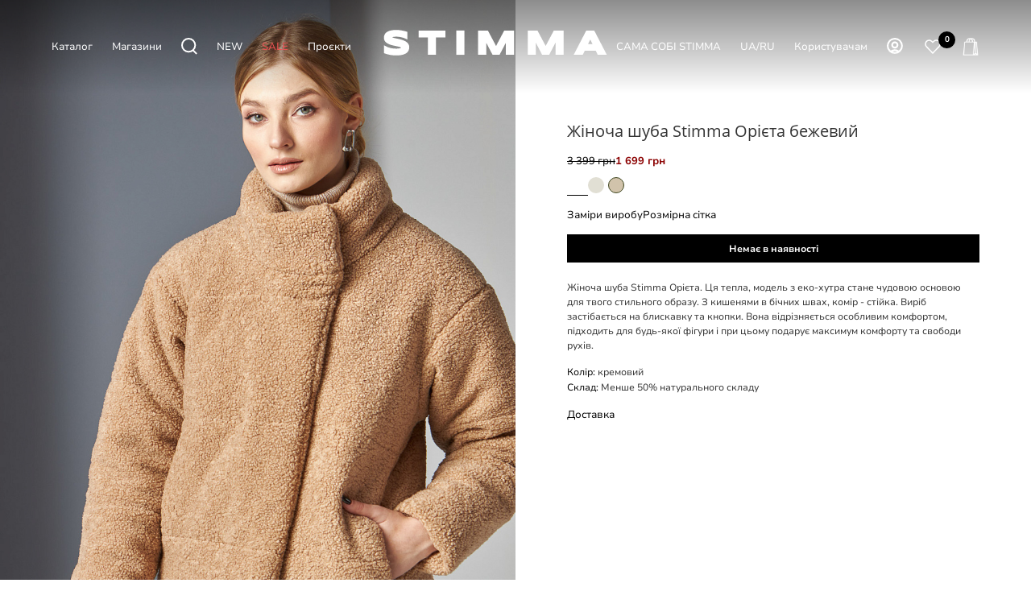

--- FILE ---
content_type: text/html; charset=UTF-8
request_url: https://www.stimma.com.ua/catalog/zhenskaya_odezhda/verkhnyaya_odezhda/zimnie_kurtki_/zhenskaya-shuba-stimma-orieta-9993/?by=PROPERTY_MINIMUM_PRICE&sort=asc
body_size: 26830
content:
<!DOCTYPE html>
<html xmlns="http://www.w3.org/1999/xhtml" xml:lang="uk" lang="uk"  >
<head><link rel="canonical" href="https://www.stimma.com.ua/catalog/zhenskaya_odezhda/verkhnyaya_odezhda/zimnie_kurtki_/zhenskaya-shuba-stimma-orieta-9993/" />
            <!-- Google tag (gtag.js) -->
        <!-- Google Tag Manager -->
        <script async rel="preconnect" href="https://www.googletagmanager.com">(function(w,d,s,l,i){w[l]=w[l]||[];w[l].push({'gtm.start':
                    new Date().getTime(),event:'gtm.js'});var f=d.getElementsByTagName(s)[0],
                j=d.createElement(s),dl=l!='dataLayer'?'&l='+l:'';j.async=true;j.src=
                'https://www.googletagmanager.com/gtm.js?id='+i+dl;f.parentNode.insertBefore(j,f);
            })(window,document,'script','dataLayer','GTM-T9VMJJK');</script>
        <!-- End Google Tag Manager -->
    <meta name=viewport content="initial-scale=1, minimum-scale=1, width=device-width">
    <meta name="it-rating" content="it-rat-b31c927f11de7015e699d2428dbfcee5" />
	<title>Жіноча шуба Stimma Орієта  бежевий колір | Арт. 9993 | 3 399 грн 
</title>
        <link rel="alternate" hreflang="x-default" href="https://www.stimma.com.ua/catalog/zhenskaya_odezhda/verkhnyaya_odezhda/zimnie_kurtki_/zhenskaya-shuba-stimma-orieta-9993/" />
    <link rel="alternate" hreflang="uk" href="https://www.stimma.com.ua/catalog/zhenskaya_odezhda/verkhnyaya_odezhda/zimnie_kurtki_/zhenskaya-shuba-stimma-orieta-9993/" />
    <link rel="alternate" hreflang="ru" href="https://www.stimma.com.ua/ru/catalog/zhenskaya_odezhda/verkhnyaya_odezhda/zimnie_kurtki_/zhenskaya-shuba-stimma-orieta-9993/" />
    <link rel="shortcut icon" href="/upload/CMax/95f/ewzwz7j9wwwn3jf0i974xt1thzfog3p6.svg" />
            <link rel="stylesheet" href="/bitrix/templates/stimma/vendor/css/bootstrap.css">
        <link rel="stylesheet" href="/bitrix/templates/stimma/css/styles.css">
    <!--1111-->
	<meta name="HandheldFriendly" content="true" />
<!--1112-->
	<meta name="yes" content="yes" />
<!--1113-->
	<meta name="apple-mobile-web-app-status-bar-style" content="black" />
<!--1114-->
	<meta name="SKYPE_TOOLBAR" content="SKYPE_TOOLBAR_PARSER_COMPATIBLE" />
<!--1115-->
	<meta http-equiv="Content-Type" content="text/html; charset=UTF-8" />
<meta name="robots" content="noindex, nofollow" />
<meta name="keywords" content="интернет-магазин, заказать, купить" />
<meta name="description" content="Купити Жіноча шуба Stimma Орієта  бежевий колір  в офіційному інтернет-магазині. ⚡ Швидка доставка по Україні ⭐ Модний жіночий одяг від українського виробника ТМ STIMMA.
" />
<link href="/bitrix/js/ui/fonts/opensans/ui.font.opensans.css?16807767442599"  rel="stylesheet" />
<link href="/bitrix/js/main/popup/dist/main.popup.bundle.css?168077673926345"  rel="stylesheet" />
<link href="/bitrix/css/main/themes/blue/style.css?1680776732386"  rel="stylesheet" />
<link href="/bitrix/templates/stimma/css/fonts/montserrat/css/montserrat.min.css?16807766425716"  data-template-style="true"  rel="stylesheet" />
<link href="/bitrix/templates/stimma/css/catalog.css?168077664211890"  data-template-style="true"  rel="stylesheet" />
<link href="/bitrix/templates/stimma/vendor/css/ripple.css?1680776641854"  data-template-style="true"  rel="stylesheet" />
<link href="/bitrix/templates/stimma/css/left_block_main_page.css?168077664221557"  data-template-style="true"  rel="stylesheet" />
<link href="/bitrix/templates/stimma/ajax/ajax.css?1680776642326"  data-template-style="true"  rel="stylesheet" />
<link href="/bitrix/templates/stimma/styles.css?176358275921187"  data-template-style="true"  rel="stylesheet" />
<link href="/bitrix/templates/stimma/template_styles.css?1763582759396847"  data-template-style="true"  rel="stylesheet" />
<link href="/bitrix/templates/stimma/css/header.css?174257061123140"  data-template-style="true"  rel="stylesheet" />
<link href="/bitrix/templates/stimma/css/h1-bold.css?1680776642466"  data-template-style="true"  rel="stylesheet" />
<link href="/bitrix/templates/stimma/css/round-elements.css?16807766421503"  data-template-style="true"  rel="stylesheet" />
<link href="/bitrix/templates/stimma/themes/1/theme.css?170144558754855"  data-template-style="true"  rel="stylesheet" />
<link href="/bitrix/templates/stimma/css/widths/width-3.css?16807766424153"  data-template-style="true"  rel="stylesheet" />
<link href="/bitrix/templates/stimma/css/fonts/font-10.css?17014345111109"  data-template-style="true"  rel="stylesheet" />
<link href="/bitrix/templates/stimma/css/custom.css?17580390746543"  data-template-style="true"  rel="stylesheet" />
<script>if(!window.BX)window.BX={};if(!window.BX.message)window.BX.message=function(mess){if(typeof mess==='object'){for(let i in mess) {BX.message[i]=mess[i];} return true;}};</script>
<script>(window.BX||top.BX).message({'JS_CORE_LOADING':'Загрузка...','JS_CORE_NO_DATA':'- Нет данных -','JS_CORE_WINDOW_CLOSE':'Закрыть','JS_CORE_WINDOW_EXPAND':'Развернуть','JS_CORE_WINDOW_NARROW':'Свернуть в окно','JS_CORE_WINDOW_SAVE':'Сохранить','JS_CORE_WINDOW_CANCEL':'Отменить','JS_CORE_WINDOW_CONTINUE':'Продолжить','JS_CORE_H':'ч','JS_CORE_M':'м','JS_CORE_S':'с','JSADM_AI_HIDE_EXTRA':'Скрыть лишние','JSADM_AI_ALL_NOTIF':'Показать все','JSADM_AUTH_REQ':'Требуется авторизация!','JS_CORE_WINDOW_AUTH':'Войти','JS_CORE_IMAGE_FULL':'Полный размер'});</script>
<script src="/bitrix/js/main/core/core.js?1719060870245119"></script>
<script>BX.setJSList(['/bitrix/js/main/core/core_ajax.js','/bitrix/js/main/core/core_promise.js','/bitrix/js/main/polyfill/promise/js/promise.js','/bitrix/js/main/loadext/loadext.js','/bitrix/js/main/loadext/extension.js','/bitrix/js/main/polyfill/promise/js/promise.js','/bitrix/js/main/polyfill/find/js/find.js','/bitrix/js/main/polyfill/includes/js/includes.js','/bitrix/js/main/polyfill/matches/js/matches.js','/bitrix/js/ui/polyfill/closest/js/closest.js','/bitrix/js/main/polyfill/fill/main.polyfill.fill.js','/bitrix/js/main/polyfill/find/js/find.js','/bitrix/js/main/polyfill/matches/js/matches.js','/bitrix/js/main/polyfill/core/dist/polyfill.bundle.js','/bitrix/js/main/core/core.js','/bitrix/js/main/polyfill/intersectionobserver/js/intersectionobserver.js','/bitrix/js/main/lazyload/dist/lazyload.bundle.js','/bitrix/js/main/polyfill/core/dist/polyfill.bundle.js','/bitrix/js/main/parambag/dist/parambag.bundle.js']);
BX.setCSSList(['/bitrix/js/main/lazyload/dist/lazyload.bundle.css','/bitrix/js/main/parambag/dist/parambag.bundle.css']);</script>
<script>(window.BX||top.BX).message({'LANGUAGE_ID':'ua','FORMAT_DATE':'DD.MM.YYYY','FORMAT_DATETIME':'DD.MM.YYYY HH:MI:SS','COOKIE_PREFIX':'BITRIX_SM','SERVER_TZ_OFFSET':'7200','UTF_MODE':'Y','SITE_ID':'s2','SITE_DIR':'/','USER_ID':'','SERVER_TIME':'1770067581','USER_TZ_OFFSET':'0','USER_TZ_AUTO':'Y','bitrix_sessid':'2e3ba38d776d835a34ca071419f2c4dd'});</script>

<script src="/bitrix/js/main/ajax.js?168077674035509"></script>
<script src="/bitrix/js/main/popup/dist/main.popup.bundle.js?1680776739109107"></script>
<script src="/bitrix/js/main/core/core_fx.js?168077674016888"></script>
<script src="/bitrix/js/currency/currency-core/dist/currency-core.bundle.js?16807767335396"></script>
<script src="/bitrix/js/currency/core_currency.js?16807767331141"></script>
<script>BX.message({'PHONE':'Телефон','FAST_VIEW':'Швидкий перегляд','TABLES_SIZE_TITLE':'Підбір розміру','SOCIAL':'Соціальні мережі','DESCRIPTION':'Опис магазину','ITEMS':'Товари','LOGO':'Логотип','REGISTER_INCLUDE_AREA':'Текст про реєстрацію','AUTH_INCLUDE_AREA':'Текст про авторизацію','FRONT_IMG':'Зображення компанії','EMPTY_CART':'порожня','CATALOG_VIEW_MORE':'... Показати все','CATALOG_VIEW_LESS':'... Згорнути','JS_REQUIRED':'Заповніть це поле','JS_FORMAT':'Невірний формат','JS_FILE_EXT':'Неприпустиме розширення файлу','JS_PASSWORD_COPY':'Паролі не збігаються','JS_PASSWORD_LENGTH':'Мінімум 6 символів','JS_ERROR':'Неправильно заповнене поле','JS_FILE_SIZE':'Максимальний розмір 5мб','JS_FILE_BUTTON_NAME':'Виберіть файл','JS_FILE_DEFAULT':'Прикріпіть файл','JS_DATE':'Некоректна дата','JS_DATETIME':'Некоректна дата/час','JS_REQUIRED_LICENSES':'Погодьтеся з умовами','JS_REQUIRED_OFFER':'Погодьтеся з умовами','LICENSE_PROP':'Згода на обробку персональних даних','LOGIN_LEN':'Введіть мінімум {0} символу','FANCY_CLOSE':'Закрити','FANCY_NEXT':'Наступний','FANCY_PREV':'Попередній','TOP_AUTH_REGISTER':'Реєстрація','CALLBACK':'Замовити дзвінок','ASK':'Задати питання','REVIEW':'Залишити відгук','S_CALLBACK':'Замовити дзвінок','UNTIL_AKC':'До кінця акції','TITLE_QUANTITY_BLOCK':'Залишок','TITLE_QUANTITY':'шт','TOTAL_SUMM_ITEM':'Загальна вартість','SUBSCRIBE_SUCCESS':'Ви успішно підписалися','RECAPTCHA_TEXT':'Підтвердіть, що ви не робот','JS_RECAPTCHA_ERROR':'Пройдіть перевірку','COUNTDOWN_SEC':'сек','COUNTDOWN_MIN':'хв','COUNTDOWN_HOUR':'година','COUNTDOWN_DAY0':'дн','COUNTDOWN_DAY1':'дн','COUNTDOWN_DAY2':'дн','COUNTDOWN_WEAK0':'Тижень','COUNTDOWN_WEAK1':'Тиждень','COUNTDOWN_WEAK2':'Тижня','COUNTDOWN_MONTH0':'Місяць','COUNTDOWN_MONTH1':'Місяць','COUNTDOWN_MONTH2':'Місяць','COUNTDOWN_YEAR0':'Літ','COUNTDOWN_YEAR1':'Рік','COUNTDOWN_YEAR2':'Року','COUNTDOWN_COMPACT_SEC':'з','COUNTDOWN_COMPACT_MIN':'м','COUNTDOWN_COMPACT_HOUR':'год','COUNTDOWN_COMPACT_DAY':'д','COUNTDOWN_COMPACT_WEAK':'н','COUNTDOWN_COMPACT_MONTH':'м','COUNTDOWN_COMPACT_YEAR0':'л','COUNTDOWN_COMPACT_YEAR1':'г','CATALOG_PARTIAL_BASKET_PROPERTIES_ERROR':'Заповнені не всі властивості у товару, що додається','CATALOG_EMPTY_BASKET_PROPERTIES_ERROR':'Виберіть властивості товару, що додаються до кошика у параметрах компонента','CATALOG_ELEMENT_NOT_FOUND':'Елемент не знайдено','ERROR_ADD2BASKET':'Помилка додавання товару до кошика','CATALOG_SUCCESSFUL_ADD_TO_BASKET':'Успішне додавання товару в кошик','ERROR_BASKET_TITLE':'Помилка кошика','ERROR_BASKET_PROP_TITLE':'Виберіть властивості, що додаються до кошика','ERROR_BASKET_BUTTON':'Вибрати','BASKET_TOP':'Кошик у шапці','ERROR_ADD_DELAY_ITEM':'Помилка відкладеного кошика','VIEWED_TITLE':'Раніше ви переглядали','VIEWED_BEFORE':'Раніше ви переглядали','BEST_TITLE':'Найкращі пропозиції','CT_BST_SEARCH_BUTTON':'Пошук','CT_BST_SEARCH2_BUTTON':'Знайти','BASKET_PRINT_BUTTON':'Роздрукувати','BASKET_CLEAR_ALL_BUTTON':'Очистити','BASKET_QUICK_ORDER_BUTTON':'Швидке замовлення','BASKET_CONTINUE_BUTTON':'Продовжити покупки','BASKET_ORDER_BUTTON':'Оформити замовлення','SHARE_BUTTON':'Поділитися','BASKET_CHANGE_TITLE':'Ваше замовлення','BASKET_CHANGE_LINK':'Змінити','MORE_INFO_SKU':'Купити','FROM':'від','BEFORE':'до','TITLE_BLOCK_VIEWED_NAME':'Раніше ви переглядали','T_BASKET':'Кошик','FILTER_EXPAND_VALUES':'Показати все','FILTER_HIDE_VALUES':'Згорнути','FULL_ORDER':'Повне замовлення','CUSTOM_COLOR_CHOOSE':'Вибрати','CUSTOM_COLOR_CANCEL':'Скасування','S_MOBILE_MENU':'Меню','MAX_T_MENU_BACK':'Назад','MAX_T_MENU_CALLBACK':'Зворотний зв’язок','MAX_T_MENU_CONTACTS_TITLE':'Будьте на зв’язку','SEARCH_TITLE':'Пошук','SOCIAL_TITLE':'Залишайтеся на зв’язку','HEADER_SCHEDULE':'Час роботи','SEO_TEXT':'SEO опис','COMPANY_IMG':'Малюнок компанії','COMPANY_TEXT':'Опис компанії','CONFIG_SAVE_SUCCESS':'Налаштування збережено','CONFIG_SAVE_FAIL':'Помилка збереження налаштувань','ITEM_ECONOMY':'Економія','ITEM_ARTICLE':'Артикул: ','JS_FORMAT_ORDER':'має неправильний формат','JS_BASKET_COUNT_TITLE':'У кошику товарів на SUMM','POPUP_VIDEO':'Відео','POPUP_GIFT_TEXT':'Знайшли щось особливе? Натякніть другові про подарунок!','ORDER_FIO_LABEL':'П.І.Б.','ORDER_PHONE_LABEL':'Телефон','ORDER_REGISTER_BUTTON':'Реєстрація','PRICES_TYPE':'Варіанти цін','FILTER_HELPER_VALUES':'знач.','SHOW_MORE_SCU_MAIN':'Ще #COUNT#','SHOW_MORE_SCU_1':'пропозиція','SHOW_MORE_SCU_2':'пропозиції','SHOW_MORE_SCU_3':'пропозицій','PARENT_ITEM_NOT_FOUND':'Не знайдено основний товар для послуги в кошику. Оновіть сторінку та спробуйте знову.'})</script>
<style>:root{--theme-base-color: #3D441D;--theme-base-opacity-color: #3D441D1a;--theme-base-color-hue:0;--theme-base-color-saturation:71%;--theme-lightness-hover-diff:%}</style>
<link href="/bitrix/templates/stimma/css/print.css?168077664223580" data-template-style="true" rel="stylesheet" media="print">
					<script data-skip-moving="true" src="/bitrix/js/aspro.max/jquery-2.1.3.min.js"></script>
					<script data-skip-moving="true" src="/bitrix/templates/stimma/js/speed.min.js?=1680776643" ></script>
<link rel="apple-touch-icon" sizes="180x180" href="/upload/CMax/f5b/tziwtx7b35xiay26bing4wsomjjksb7l" />
<meta property="og:title" content="Жіночий одяг STIMMA. Купити жіночий одяг в Україні" />
<meta property="og:type" content="website" />
<meta property="og:image" content="https://www.stimma.com.ua/upload/CMax/260/rmcfrhxsg9ui1qla80soogn1vpejgv2m.png" />
<link rel="image_src" href="https://www.stimma.com.ua/upload/CMax/260/rmcfrhxsg9ui1qla80soogn1vpejgv2m.png"  />
<meta property="og:url" content="https://www.stimma.com.ua/catalog/zhenskaya_odezhda/verkhnyaya_odezhda/zimnie_kurtki_/zhenskaya-shuba-stimma-orieta-9993/?by=PROPERTY_MINIMUM_PRICE&sort=asc" />
<meta property="og:description" content="☰ Жіночий одяг в інтернет-магазині STIMMA. ⭐ Українське виробництво. ⚡ Швидке відправлення в день замовлення. ✔️ Нові колекції {year}. ✔️ Щоденні знижки та акції." />

<script src="/bitrix/templates/stimma/js/observer.js?16807766437026"></script>
<script src="/bitrix/templates/stimma/js/jquery.actual.min.js?16807766431251"></script>
<script src="/bitrix/templates/stimma/vendor/js/sticky-sidebar.js?168077664125989"></script>
<script src="/bitrix/templates/stimma/js/jquery.validate.min.js?168077664322257"></script>
<script src="/bitrix/components/bitrix/search.title/script.js?16807766309847"></script>
<script src="/bitrix/templates/stimma/components/bitrix/search.title/fixed/script.js?171921290611215"></script>
<script src="/bitrix/templates/stimma/components/bitrix/catalog.element/new/script.js?17503250198577"></script>
<script src="/bitrix/templates/stimma/components/bitrix/catalog.section/main/script.js?16807766416045"></script>
<!--1116-->
	<!--1117-->
	            <!-- <link rel="stylesheet" href="/bitrix/templates/stimma/vendor/css/bootstrap.css"> -->
                        	<link rel="stylesheet" href="/bitrix/templates/stimma/vendor/css/bootstrap.css">
	            <link rel="stylesheet" href="/bitrix/templates/stimma/css/custom2.css?v=1770067581"><link rel="stylesheet" href="/bitrix/templates/stimma/css/blocks/blocks.css"><link rel="stylesheet"  href="/bitrix/templates/stimma/css/jquery.mCustomScrollbar.min.css"><link rel="stylesheet" href="/bitrix/templates/stimma/css/stores.css">                <script src="/bitrix/templates/stimma/js/jqModal.js" ></script>
                <script src="/bitrix/templates/stimma/vendor/js/bootstrap.js" ></script>
                                                                                <script src="/bitrix/templates/stimma/js/browser.js" ></script>
            	                                                <script src="/bitrix/templates/stimma/js/jquery.inputmask.bundle.min.js" ></script>
                <script src="/bitrix/templates/stimma/js/jquery.maskedinput-1.2.2.min.js" ></script>
                <script src="/bitrix/templates/stimma/js/jquery.easing.1.3.js" ></script>
                <script src="/bitrix/templates/stimma/js/equalize.min.js" ></script>
                <script src="/bitrix/templates/stimma/js/jquery.alphanumeric.js" ></script>
                <script src="/bitrix/templates/stimma/js/jquery.cookie.js" ></script>
                <script src="/bitrix/templates/stimma/js/jquery.plugin.min.js" ></script>
                                                <script src="/bitrix/templates/stimma/js/jquery.ikSelect.js" ></script>
                <script src="/bitrix/templates/stimma/js/jquery.mobile.custom.touch.min.js" ></script>
                <script src="/bitrix/templates/stimma/js/jquery.dotdotdot.js" ></script>
                <script src="/bitrix/templates/stimma/js/rating_likes.js" ></script>
                <script src="/bitrix/templates/stimma/js/buy_services.js" ></script>
                                    <script src="/bitrix/templates/stimma/js/mobile.js"></script>
                                                                                <script src="/bitrix/templates/stimma/js/jquery-ui.min.js" ></script>
                                        <script src="/bitrix/templates/stimma/js/main.js?v=1770067581" ></script>
                                        <script src="/bitrix/templates/stimma/js/custom.js?v=1770067581" ></script>
                    	<!--118-->
            <script src="/bitrix/templates/stimma/js/ecommerce.js?v=1770067581" ></script>
        <script charset="UTF-8" src="//web.webpushs.com/js/push/3ddbed13c815db1605dc55c5c502b332_1.js"></script>
        <!-- Facebook Pixel Code -->
        <script>
            !function (f, b, e, v, n, t, s) {
                if (f.fbq) return;
                n = f.fbq = function () {
                    n.callMethod ?
                        n.callMethod.apply(n, arguments) : n.queue.push(arguments)
                };
                if (!f._fbq) f._fbq = n;
                n.push = n;
                n.loaded = !0;
                n.version = '2.0';
                n.queue = [];
                t = b.createElement(e);
                t.async = !0;
                t.src = v;
                s = b.getElementsByTagName(e)[0];
                s.parentNode.insertBefore(t, s)
            }(window, document, 'script',
                'https://connect.facebook.net/en_US/fbevents.js');
            fbq('init', '727255070184437');
            fbq('track', 'PageView');
        </script>
        
    <meta name="google-site-verification" content="5n-Mf7YlvjDD3byGM9nB5ho7p0Bss2eIFic5ljdLnmk" />
</head>
<body class=" site_s2  fill_bg_n catalog-delayed-btn-Y theme-light" id="main" data-site="/">
        <!-- Google Tag Manager (noscript) -->
    <noscript><iframe src="https://www.googletagmanager.com/ns.html?id=GTM-T9VMJJK"
                      height="0" width="0" style="display:none;visibility:hidden"></iframe>
    </noscript>
    <!-- End Google Tag Manager (noscript) -->
    <script async  rel="preconnect" href="https://script.ringostat.com">
        (function (d,s,u,e,p) {
            p=d.getElementsByTagName(s)[0],e=d.createElement(s),e.async=1,e.src=u,p.parentNode.insertBefore(e, p);
        })(document, 'script', 'https://script.ringostat.com/v4/8e/8ee52d09ea737262f15f0b2e5c785256d2d6f0c4.js');
        var pw = function() {if (typeof(ringostatAnalytics) === "undefined") {setTimeout(pw,100);} else {ringostatAnalytics.sendHit('pageview');}};
        pw();
    </script>
    		
	<div id="panel"></div>
	
				<!--'start_frame_cache_basketitems-component-block'-->												<div id="ajax_basket"></div>
					<!--'end_frame_cache_basketitems-component-block'-->						<div class="cd-modal-bg"></div>
		<script data-skip-moving="true">var solutionName = 'arMaxOptions';</script>
		<script src="/bitrix/templates/stimma/js/setTheme.php?site_id=s2&site_dir=/" data-skip-moving="true"></script>
		<script>window.onload=function(){window.basketJSParams = window.basketJSParams || [];}
		BX.message({'MIN_ORDER_PRICE_TEXT':'<b>Мінімальна сума замовлення #PRICE#<\/b><br/>\nБудь ласка, додайте ще товарів у кошик','LICENSES_TEXT':'Я погоджуюсь на <a href=\"/pravova-informatsiya/\" target=\"_blank\">обробку персональних даних<\/a>'});
		arAsproOptions.PAGES.FRONT_PAGE = window[solutionName].PAGES.FRONT_PAGE = "";arAsproOptions.PAGES.BASKET_PAGE = window[solutionName].PAGES.BASKET_PAGE = "";arAsproOptions.PAGES.ORDER_PAGE = window[solutionName].PAGES.ORDER_PAGE = "";arAsproOptions.PAGES.PERSONAL_PAGE = window[solutionName].PAGES.PERSONAL_PAGE = "";arAsproOptions.PAGES.CATALOG_PAGE = window[solutionName].PAGES.CATALOG_PAGE = "1";</script>
		<div class="wrapper1    header_bglight bg_none long_header colored_header catalog_page basket_normal basket_fill_WHITE side_LEFT block_side_NORMAL catalog_icons_N banner_auto with_fast_view mheader-v1 header-v7 header-font-lower_N regions_N title_position_LEFT fill_ footer-v3 front-vindex1 mfixed_N mfixed_view_always title-v3 lazy_N with_phones compact-catalog dark-hover-overlay normal-catalog-img landing-normal big-banners-mobile-normal bottom-icons-panel-N compact-breadcrumbs-N catalog-delayed-btn-Y header_search_opacity  ">
        
<div class="header_wrap visible-lg visible-md title-v3 ">
	<header id="header" class="header-main-page" >

    <link rel="stylesheet" href="/bitrix/templates/aspro_max/css/slick.css">
    <script src="/bitrix/templates/aspro_max/js/slick.min.js" ></script>
        
    <link rel="stylesheet" href="/bitrix/templates/aspro_max/fbox/source/jquery.fancybox.css">
    <link rel="stylesheet" href="/bitrix/templates/aspro_max/fbox/source/helpers/jquery.fancybox-buttons.css">
    <link rel="stylesheet" href="/bitrix/templates/aspro_max/fbox/source/helpers/jquery.fancybox-thumbs.css">
    <script src="/bitrix/templates/aspro_max/fbox/lib/jquery.mousewheel.pack.js" ></script>
    <script src="/bitrix/templates/aspro_max/fbox/source/jquery.fancybox.js" ></script>
    <script src="/bitrix/templates/aspro_max/fbox/source/helpers/jquery.fancybox-buttons.js" ></script>
    <script src="/bitrix/templates/aspro_max/fbox/source/helpers/jquery.fancybox-media.js" ></script>
    <script src="/bitrix/templates/aspro_max/fbox/source/helpers/jquery.fancybox-thumbs.js" ></script>
    <!-- black -->
<div class="header-new-cont">
	<div class="header-new">
		<div class="header-new-block">
			<div class="header-new-gradient"></div>
			<div class="header-new-bar">
				<div class="header-new-burger" data-toggle="modal" data-target="#menu-mob-popup">
					<svg xmlns="http://www.w3.org/2000/svg" viewBox="0 0 24 24" width="24px" fill="currentcolor"><g><g><rect width="24" height="24" fill="none"></rect><rect y="7.5" width="24" height="1"></rect><rect y="15.5" width="24" height="1"></rect></g></g></svg>
				</div>
				<div class="header-new-list">
					<div class="header-new-elem hoverme_1">
						Каталог 
					</div>
					<a href="/contacts/" class="header-new-elem">
						 Магазини					</a>
					<div class="header-new-elem header-search-icon" data-toggle="modal" data-target="#search-fixed-modal-cont">
						<svg width="20" height="21" viewBox="0 0 20 21" fill="none" xmlns="http://www.w3.org/2000/svg">
							<path d="M9.14459 17.2892C13.6427 17.2892 17.2892 13.6427 17.2892 9.14459C17.2892 4.64646 13.6427 1 9.14459 1C4.64646 1 1 4.64646 1 9.14459C1 13.6427 4.64646 17.2892 9.14459 17.2892Z" stroke="#3D441D" stroke-width="2" stroke-miterlimit="10"></path>
							<path d="M14.4937 15.2681L19.2376 20" stroke="#3D441D" stroke-width="2" stroke-miterlimit="10"></path>
						</svg>
					</div>
                    <a href="/catalog/novinki/" class="header-new-elem">
                        NEW                    </a>
                    <a href="/catalog/rasprodazha/" class="header-new-elem" style="color: #ec5353">
                        SALE                    </a>
                                        <a href="/blog/" class="header-new-elem">
                        Проєкти                    </a>
				</div>
				<div class="header-new-logo">
					<a href="/" aria-label="Інтернет-магазин STIMMA">
						<svg version="1.1"  xmlns="http://www.w3.org/2000/svg" xmlns:xlink="http://www.w3.org/1999/xlink" x="0px" y="0px" viewBox="0 0 1164.53 223" style="enable-background:new 0 0 1164.53 223;" xml:space="preserve">
							<g>
								<g>
									<path d="M167.24,133.23c0,5.86-1.09,11.03-3.23,15.38c-2.12,4.29-4.98,7.96-8.53,10.93c-3.43,2.87-7.43,5.2-11.9,6.91
										c-4.21,1.61-8.69,2.87-13.3,3.75c-4.54,0.86-9.19,1.43-13.81,1.69c-4.51,0.27-8.86,0.4-12.94,0.4c-10.72,0-20.81-0.9-29.98-2.67
										c-9.13-1.77-17.34-4-24.39-6.65l-3.42-1.29v-37.79l7.83,4.35c6.58,3.64,14.21,6.55,22.69,8.62c8.54,2.09,17.82,3.15,27.58,3.15
										c5.73,0,10.41-0.3,13.91-0.88c4.14-0.7,6.42-1.5,7.6-2.05c1.75-0.81,2.18-1.37,2.19-1.37c0.16-0.25,0.24-0.42,0.27-0.51
										c-0.04-0.02-0.15-0.14-0.35-0.3c-0.73-0.6-2.14-1.5-4.73-2.42c-2.43-0.87-5.36-1.69-8.68-2.44c-3.49-0.78-7.21-1.57-11.13-2.35
										c-4-0.8-8.11-1.67-12.34-2.59c-4.35-0.96-8.62-2.1-12.71-3.39c-4.16-1.31-8.17-2.87-11.9-4.63c-3.94-1.86-7.47-4.11-10.48-6.68
										c-3.17-2.72-5.71-5.92-7.56-9.51c-1.91-3.73-2.88-8.04-2.88-12.81c0-5.44,1.01-10.27,2.99-14.35c1.95-4.03,4.63-7.51,7.96-10.35
										c3.21-2.74,6.95-4.98,11.12-6.67c3.93-1.6,8.13-2.86,12.48-3.74c4.25-0.86,8.61-1.46,12.95-1.78c4.27-0.32,8.38-0.48,12.21-0.48
										c4.23,0,8.65,0.22,13.13,0.64c4.43,0.42,8.88,1.02,13.2,1.79c4.27,0.75,8.48,1.64,12.53,2.64c4,1,7.77,2.06,11.21,3.17l3.65,1.18
										v36.69l-7.58-3.69c-1.82-0.89-4.33-1.94-7.45-3.11c-3.09-1.16-6.67-2.28-10.63-3.33c-3.95-1.05-8.31-1.94-12.96-2.65
										c-4.59-0.7-9.36-1.05-14.18-1.05c-3.91,0-7.28,0.12-10.01,0.36c-2.68,0.24-4.93,0.55-6.69,0.91c-1.95,0.4-2.99,0.79-3.52,1.03
										c-0.17,0.08-0.31,0.15-0.44,0.22c0.82,0.54,2.19,1.25,4.38,1.99c2.48,0.83,5.42,1.64,8.76,2.39c3.52,0.79,7.25,1.6,11.19,2.44
										c4.01,0.85,8.14,1.78,12.4,2.79c4.37,1.03,8.66,2.25,12.75,3.63c4.19,1.4,8.21,3.06,11.93,4.92c3.92,1.96,7.43,4.3,10.43,6.95
										c3.16,2.8,5.69,6.07,7.52,9.73C166.28,124.15,167.24,128.48,167.24,133.23z"/>
								</g>
								<g>
									<polygon points="341.18,53.4 341.18,86.9 296.34,86.9 296.34,169.45 257.3,169.45 257.3,86.9 212.54,86.9 212.54,53.4 		"/>
								</g>
								<g>
									<rect x="394.04" y="53.4" width="39.03" height="116.05"/>
								</g>
								<g>
									<polygon points="672.09,53.4 672.09,169.45 633.21,169.45 633.21,111.34 602.5,169.45 568.81,169.45 538.1,111.34 538.1,169.45 
										499.07,169.45 499.07,53.4 546.21,53.4 585.66,127.33 625.11,53.4 		"/>
								</g>
								<g>
									<polygon points="911.15,53.4 911.15,169.45 872.28,169.45 872.28,111.34 841.57,169.45 807.88,169.45 777.17,111.34 
										777.17,169.45 738.14,169.45 738.14,53.4 785.27,53.4 824.72,127.33 864.17,53.4 		"/>
								</g>
								<g>
									<path d="M1058.76,53.4h-38.17l-60.73,116.05h43.77l9.9-19.97h52.28l9.91,19.97h43.76L1058.76,53.4z M1050.54,118.36h-21.55
										l10.82-21.72L1050.54,118.36z"/>
								</g>
							</g>
						</svg>
					</a>
				</div>
				<div class="header-new-list">
                                            <div class="header-new-elem">
                            <a title="САМА СОБІ STIMMA" class="header-new-elem" href="/sama_sobi/" >
                                САМА СОБІ STIMMA                            </a>
                        </div>
					<div class="header-new-elem">
						<div class="language-switch">
                                                            <span class="language-switch-item active">
								UA
							</span>
                                <span class="language-switch-sep">/</span>
                                <a href="/ru/catalog/zhenskaya_odezhda/verkhnyaya_odezhda/zimnie_kurtki_/zhenskaya-shuba-stimma-orieta-9993/" class="language-switch-item">RU</a>
                                						</div>
					</div>
					<div class="header-new-elem hoverme_2">
						Користувачам					</div>
                                                <div class="header-new-elem personal">
                            	<a rel="nofollow" title="Мій кабінет" class="header-favorite-link" data-event="jqm" data-param-type="auth" data-name="auth" href="/personal/" data-param-backurl="/">
                        			<svg class="" width="19" height="19" viewBox="0 0 19 19"><path data-name="Ellipse 206 copy 4" class="cls-1" d="M909,961a9,9,0,1,1,9-9A9,9,0,0,1,909,961Zm2.571-2.5a6.825,6.825,0,0,0-5.126,0A6.825,6.825,0,0,0,911.571,958.5ZM909,945a6.973,6.973,0,0,0-4.556,12.275,8.787,8.787,0,0,1,9.114,0A6.973,6.973,0,0,0,909,945Zm0,10a4,4,0,1,1,4-4A4,4,0,0,1,909,955Zm0-6a2,2,0,1,0,2,2A2,2,0,0,0,909,949Z" transform="translate(-900 -943)"></path>
                        			</svg>
                            	</a>
                            </div>
                            					<div class="header-new-elem favorite">
						<a href="/favorite/" class="header-favorite-link favcounter">
							<span class="counter">
								0
							</span>
							<span class="icon">
								<!-- <svg width="21" height="19" viewBox="0 0 21 19" fill="none" xmlns="http://www.w3.org/2000/svg">
									<path d="M16.761 1.01109C13.871 1.14109 11.641 3.78109 11.501 4.99109C11.321 3.39109 7.46095 -0.748911 3.25095 1.82109C1.36095 2.98109 0.920954 4.65109 1.01095 6.13109C1.12095 7.86109 1.99095 9.45109 3.27095 10.6011L11.501 18.0011L19.451 10.8511" stroke="#fff" stroke-width="2" stroke-miterlimit="10" stroke-linejoin="round"></path>
								</svg> -->
								<svg xmlns="http://www.w3.org/2000/svg" width="24" height="24" viewBox="0 0 24 24" fill="none">
									<path d="M4.3314 12.0474L12 20L19.6686 12.0474C20.5211 11.1633 21 9.96429 21 8.71405C21 6.11055 18.9648 4 16.4543 4C15.2487 4 14.0925 4.49666 13.24 5.38071L12 6.66667L10.76 5.38071C9.90749 4.49666 8.75128 4 7.54569 4C5.03517 4 3 6.11055 3 8.71405C3 9.96429 3.47892 11.1633 4.3314 12.0474Z" stroke="#000000" stroke-width="1.5" stroke-linecap="round" stroke-linejoin="round"/>
									</svg>
							</span>
						</a>
					</div>
					<div class="header-new-elem header-new-elem-basket ">
						<div class="header-basket-block get_popup_basket" data-toggle="modal" data-target="#basket-popup">
							<div class="header-basket-text">
								Кошик							</div>
							<div class="header-basket-icon">
								<!-- <svg width="22" height="22" viewBox="0 0 22 22" fill="none" xmlns="http://www.w3.org/2000/svg">
									<path d="M20.5148 16.03L20.9849 19.62C21.085 20.35 20.5148 21 19.7646 21H3.23012C2.48991 21 1.90976 20.35 2.00978 19.62L3.59021 7.76001H14.4832" stroke="#3D441D" stroke-width="2" stroke-miterlimit="10"/>
									<path d="M14.8632 3.38C14.3431 2.06 13.3628 1 11.5023 1C7.53125 1 7.53125 5.83 7.53125 7.76" stroke="#3D441D" stroke-width="2" stroke-miterlimit="10" stroke-linecap="round"/>
								</svg> -->
								<img src="/bitrix/templates/stimma/images/shopping-bag-extra-thick-white.png">
							</div>
							<div class="header-basket-counter" style="display:none;">0</div>
						</div>
					</div>
					<!-- opened -->
					<div class="header-basket-add-block ">
						<div class="header-basket-add-text">
                            Товар додано у кошик						</div>
						<div class="header-basket-add-remove">
							<svg xmlns="http://www.w3.org/2000/svg" width="24" height="24" viewBox="0 0 24 24" class="c-biXJmc c-biXJmc-ulsnn-size-medium"><g><rect width="24" height="24" fill="none"></rect><polygon points="20.8 3.9 20.1 3.2 12 11.3 3.9 3.2 3.2 3.9 11.3 12 3.2 20.1 3.9 20.8 12 12.7 20.1 20.8 20.8 20.1 12.7 12 20.8 3.9"></polygon></g></svg>
						</div>
					</div>
				</div>
			</div>
		</div>
                    <div class="h-menu-cont">
                <div data-for="hoverme_1" class="h-menu-item">
                    <div class="h-menu-item-cont">
                        <div class="h-menu-logo-block">
                            <div class="h-menu-logo">
                                <a href="/">
                                    <svg version="1.1" id="Слой_1" xmlns="http://www.w3.org/2000/svg" xmlns:xlink="http://www.w3.org/1999/xlink" x="0px" y="0px" viewBox="0 0 1164.53 223" style="enable-background:new 0 0 1164.53 223;" xml:space="preserve">
									<g>
                                        <g>
                                            <path d="M167.24,133.23c0,5.86-1.09,11.03-3.23,15.38c-2.12,4.29-4.98,7.96-8.53,10.93c-3.43,2.87-7.43,5.2-11.9,6.91
												c-4.21,1.61-8.69,2.87-13.3,3.75c-4.54,0.86-9.19,1.43-13.81,1.69c-4.51,0.27-8.86,0.4-12.94,0.4c-10.72,0-20.81-0.9-29.98-2.67
												c-9.13-1.77-17.34-4-24.39-6.65l-3.42-1.29v-37.79l7.83,4.35c6.58,3.64,14.21,6.55,22.69,8.62c8.54,2.09,17.82,3.15,27.58,3.15
												c5.73,0,10.41-0.3,13.91-0.88c4.14-0.7,6.42-1.5,7.6-2.05c1.75-0.81,2.18-1.37,2.19-1.37c0.16-0.25,0.24-0.42,0.27-0.51
												c-0.04-0.02-0.15-0.14-0.35-0.3c-0.73-0.6-2.14-1.5-4.73-2.42c-2.43-0.87-5.36-1.69-8.68-2.44c-3.49-0.78-7.21-1.57-11.13-2.35
												c-4-0.8-8.11-1.67-12.34-2.59c-4.35-0.96-8.62-2.1-12.71-3.39c-4.16-1.31-8.17-2.87-11.9-4.63c-3.94-1.86-7.47-4.11-10.48-6.68
												c-3.17-2.72-5.71-5.92-7.56-9.51c-1.91-3.73-2.88-8.04-2.88-12.81c0-5.44,1.01-10.27,2.99-14.35c1.95-4.03,4.63-7.51,7.96-10.35
												c3.21-2.74,6.95-4.98,11.12-6.67c3.93-1.6,8.13-2.86,12.48-3.74c4.25-0.86,8.61-1.46,12.95-1.78c4.27-0.32,8.38-0.48,12.21-0.48
												c4.23,0,8.65,0.22,13.13,0.64c4.43,0.42,8.88,1.02,13.2,1.79c4.27,0.75,8.48,1.64,12.53,2.64c4,1,7.77,2.06,11.21,3.17l3.65,1.18
												v36.69l-7.58-3.69c-1.82-0.89-4.33-1.94-7.45-3.11c-3.09-1.16-6.67-2.28-10.63-3.33c-3.95-1.05-8.31-1.94-12.96-2.65
												c-4.59-0.7-9.36-1.05-14.18-1.05c-3.91,0-7.28,0.12-10.01,0.36c-2.68,0.24-4.93,0.55-6.69,0.91c-1.95,0.4-2.99,0.79-3.52,1.03
												c-0.17,0.08-0.31,0.15-0.44,0.22c0.82,0.54,2.19,1.25,4.38,1.99c2.48,0.83,5.42,1.64,8.76,2.39c3.52,0.79,7.25,1.6,11.19,2.44
												c4.01,0.85,8.14,1.78,12.4,2.79c4.37,1.03,8.66,2.25,12.75,3.63c4.19,1.4,8.21,3.06,11.93,4.92c3.92,1.96,7.43,4.3,10.43,6.95
												c3.16,2.8,5.69,6.07,7.52,9.73C166.28,124.15,167.24,128.48,167.24,133.23z"/>
                                        </g>
                                        <g>
                                            <polygon points="341.18,53.4 341.18,86.9 296.34,86.9 296.34,169.45 257.3,169.45 257.3,86.9 212.54,86.9 212.54,53.4 		"/>
                                        </g>
                                        <g>
                                            <rect x="394.04" y="53.4" width="39.03" height="116.05"/>
                                        </g>
                                        <g>
                                            <polygon points="672.09,53.4 672.09,169.45 633.21,169.45 633.21,111.34 602.5,169.45 568.81,169.45 538.1,111.34 538.1,169.45
												499.07,169.45 499.07,53.4 546.21,53.4 585.66,127.33 625.11,53.4 		"/>
                                        </g>
                                        <g>
                                            <polygon points="911.15,53.4 911.15,169.45 872.28,169.45 872.28,111.34 841.57,169.45 807.88,169.45 777.17,111.34
												777.17,169.45 738.14,169.45 738.14,53.4 785.27,53.4 824.72,127.33 864.17,53.4 		"/>
                                        </g>
                                        <g>
                                            <path d="M1058.76,53.4h-38.17l-60.73,116.05h43.77l9.9-19.97h52.28l9.91,19.97h43.76L1058.76,53.4z M1050.54,118.36h-21.55
												l10.82-21.72L1050.54,118.36z"/>
                                        </g>
                                    </g>
								</svg>
                                </a>
                            </div>
                        </div>
                        <div class="h-menu-bg">
						<span class="h-menu-bg-block">
                            <img src="/bitrix/templates/stimma/images/3414_2.jpg?v=11">						</span>
                        </div>
                                                    <div class="h-menu-list-cont">
                                <div class="h-menu-list-block double">
                                    <ul class="h-menu-list">
                                                                                <li class="h-menu-list-item">
                                            <div class="h-menu-list-item-dropdown">
                                                <a href="/catalog/novinki/" style="">
                                                    NEW                                                </a>
                                                                                            </div>
                                        </li>
                                                                                <li class="h-menu-list-item">
                                            <div class="h-menu-list-item-dropdown">
                                                <a href="/catalog/smart_casual/" style="">
                                                    SMART CASUAL                                                </a>
                                                                                            </div>
                                        </li>
                                                                                <li class="h-menu-list-item">
                                            <div class="h-menu-list-item-dropdown">
                                                <a href="/catalog/winter_drop/" style="">
                                                    WINTER DROP                                                </a>
                                                                                            </div>
                                        </li>
                                                                                <li class="h-menu-list-item">
                                            <div class="h-menu-list-item-dropdown">
                                                <a href="/catalog/events/" style="">
                                                    EVENTS                                                </a>
                                                                                            </div>
                                        </li>
                                                                                <li class="h-menu-list-item">
                                            <div class="h-menu-list-item-dropdown">
                                                <a href="/catalog/soft_collection/" style="">
                                                    SOFT COLLECTION                                                </a>
                                                                                            </div>
                                        </li>
                                                                                <li class="h-menu-list-item">
                                            <div class="h-menu-list-item-dropdown">
                                                <a href="/catalog/ember_collection/" style="">
                                                    EMBER COLLECTION                                                </a>
                                                                                            </div>
                                        </li>
                                                                                <li class="h-menu-list-item">
                                            <div class="h-menu-list-item-dropdown">
                                                <a href="/catalog/limited/" style="">
                                                    LIMITED                                                </a>
                                                                                            </div>
                                        </li>
                                                                                <li class="h-menu-list-item">
                                            <div class="h-menu-list-item-dropdown">
                                                <a href="/catalog/khity_prodazh/" style="">
                                                    BESTSELLERS                                                </a>
                                                                                            </div>
                                        </li>
                                                                                <li class="h-menu-list-item">
                                            <div class="h-menu-list-item-dropdown">
                                                <a href="/catalog/rasprodazha/" style="color:#ec5353;font-weight:700;">
                                                    SALE                                                </a>
                                                                                            </div>
                                        </li>
                                                                                <li class="h-menu-list-item">
                                            <div class="h-menu-list-item-dropdown">
                                                <a href="/catalog/zhenskaya_odezhda/verkhnyaya_odezhda/" style="">
                                                    Верхній одяг                                                </a>
                                                                                                    <span class="icon">
                                                    <svg xmlns="http://www.w3.org/2000/svg" viewBox="0 0 512 512"><!--!Font Awesome Free 6.5.1 by @fontawesome - https://fontawesome.com License - https://fontawesome.com/license/free Copyright 2024 Fonticons, Inc.--><path d="M233.4 406.6c12.5 12.5 32.8 12.5 45.3 0l192-192c12.5-12.5 12.5-32.8 0-45.3s-32.8-12.5-45.3 0L256 338.7 86.6 169.4c-12.5-12.5-32.8-12.5-45.3 0s-12.5 32.8 0 45.3l192 192z"/></svg>
                                                </span>
                                                    <ul class="h-menu-list-semi svtmpchild123">
                                                                                                            <li class="h-menu-list-item svchild111">
                                                            <a href="/catalog/zhenskaya_odezhda/verkhnyaya_odezhda/zimnie_kurtki_/">Зимові куртки</a>
                                                        </li>
                                                                                                                <li class="h-menu-list-item svchild111">
                                                            <a href="/catalog/zhenskaya_odezhda/verkhnyaya_odezhda/demisezonnye_kurtki/">Демісезонні куртки</a>
                                                        </li>
                                                                                                                <li class="h-menu-list-item svchild111">
                                                            <a href="/catalog/zhenskaya_odezhda/verkhnyaya_odezhda/bombery/">Бомбери</a>
                                                        </li>
                                                                                                                <li class="h-menu-list-item svchild111">
                                                            <a href="/catalog/zhenskaya_odezhda/verkhnyaya_odezhda/palto/">Пальто</a>
                                                        </li>
                                                                                                                <li class="h-menu-list-item svchild111">
                                                            <a href="/catalog/zhenskaya_odezhda/verkhnyaya_odezhda/shuby/">Шуби</a>
                                                        </li>
                                                        </ul>                                            </div>
                                        </li>
                                                                                <li class="h-menu-list-item">
                                            <div class="h-menu-list-item-dropdown">
                                                <a href="/catalog/zhenskaya_odezhda/kostyumy_i_zhakety/" style="">
                                                    Костюми та жакети                                                </a>
                                                                                                    <span class="icon">
                                                    <svg xmlns="http://www.w3.org/2000/svg" viewBox="0 0 512 512"><!--!Font Awesome Free 6.5.1 by @fontawesome - https://fontawesome.com License - https://fontawesome.com/license/free Copyright 2024 Fonticons, Inc.--><path d="M233.4 406.6c12.5 12.5 32.8 12.5 45.3 0l192-192c12.5-12.5 12.5-32.8 0-45.3s-32.8-12.5-45.3 0L256 338.7 86.6 169.4c-12.5-12.5-32.8-12.5-45.3 0s-12.5 32.8 0 45.3l192 192z"/></svg>
                                                </span>
                                                    <ul class="h-menu-list-semi svtmpchild123">
                                                                                                            <li class="h-menu-list-item svchild111">
                                                            <a href="/catalog/zhenskaya_odezhda/kostyumy_i_zhakety/zhenskie_kostyumy/">Жіночі костюми</a>
                                                        </li>
                                                                                                                <li class="h-menu-list-item svchild111">
                                                            <a href="/catalog/zhenskaya_odezhda/kostyumy_i_zhakety/zhakety/">Жакети</a>
                                                        </li>
                                                                                                                <li class="h-menu-list-item svchild111">
                                                            <a href="/catalog/zhenskaya_odezhda/kostyumy_i_zhakety/zhilet/">Жилети</a>
                                                        </li>
                                                        </ul>                                            </div>
                                        </li>
                                                                                <li class="h-menu-list-item">
                                            <div class="h-menu-list-item-dropdown">
                                                <a href="/catalog/zhenskaya_odezhda/bluzy_i_rubashki/" style="">
                                                    Блузи та сорочки                                                </a>
                                                                                                    <span class="icon">
                                                    <svg xmlns="http://www.w3.org/2000/svg" viewBox="0 0 512 512"><!--!Font Awesome Free 6.5.1 by @fontawesome - https://fontawesome.com License - https://fontawesome.com/license/free Copyright 2024 Fonticons, Inc.--><path d="M233.4 406.6c12.5 12.5 32.8 12.5 45.3 0l192-192c12.5-12.5 12.5-32.8 0-45.3s-32.8-12.5-45.3 0L256 338.7 86.6 169.4c-12.5-12.5-32.8-12.5-45.3 0s-12.5 32.8 0 45.3l192 192z"/></svg>
                                                </span>
                                                    <ul class="h-menu-list-semi svtmpchild123">
                                                                                                            <li class="h-menu-list-item svchild111">
                                                            <a href="/catalog/zhenskaya_odezhda/bluzy_i_rubashki/rubashki/">Сорочки</a>
                                                        </li>
                                                                                                                <li class="h-menu-list-item svchild111">
                                                            <a href="/catalog/zhenskaya_odezhda/bluzy_i_rubashki/bluzy/">Блузи</a>
                                                        </li>
                                                        </ul>                                            </div>
                                        </li>
                                        </ul><ul class="h-menu-list">                                        <li class="h-menu-list-item">
                                            <div class="h-menu-list-item-dropdown">
                                                <a href="/catalog/zhenskaya_odezhda/platya_sarafany_i_yubki/" style="">
                                                    Сукні та спідниці                                                </a>
                                                                                                    <span class="icon">
                                                    <svg xmlns="http://www.w3.org/2000/svg" viewBox="0 0 512 512"><!--!Font Awesome Free 6.5.1 by @fontawesome - https://fontawesome.com License - https://fontawesome.com/license/free Copyright 2024 Fonticons, Inc.--><path d="M233.4 406.6c12.5 12.5 32.8 12.5 45.3 0l192-192c12.5-12.5 12.5-32.8 0-45.3s-32.8-12.5-45.3 0L256 338.7 86.6 169.4c-12.5-12.5-32.8-12.5-45.3 0s-12.5 32.8 0 45.3l192 192z"/></svg>
                                                </span>
                                                    <ul class="h-menu-list-semi svtmpchild123">
                                                                                                            <li class="h-menu-list-item svchild111">
                                                            <a href="/catalog/zhenskaya_odezhda/platya_sarafany_i_yubki/platya/">Сукні</a>
                                                        </li>
                                                                                                                <li class="h-menu-list-item svchild111">
                                                            <a href="/catalog/zhenskaya_odezhda/platya_sarafany_i_yubki/sarafany/">Сарафани</a>
                                                        </li>
                                                                                                                <li class="h-menu-list-item svchild111">
                                                            <a href="/catalog/zhenskaya_odezhda/platya_sarafany_i_yubki/yubki/">Спідниці</a>
                                                        </li>
                                                                                                                <li class="h-menu-list-item svchild111">
                                                            <a href="/catalog/zhenskaya_odezhda/trikotazh/platya_trikotazh/">Сукні трикотажні</a>
                                                        </li>
                                                        </ul>                                            </div>
                                        </li>
                                                                                <li class="h-menu-list-item">
                                            <div class="h-menu-list-item-dropdown">
                                                <a href="/catalog/zhenskaya_odezhda/swimwear/" style="">
                                                    SWIMWEAR                                                </a>
                                                                                            </div>
                                        </li>
                                                                                <li class="h-menu-list-item">
                                            <div class="h-menu-list-item-dropdown">
                                                <a href="/catalog/zhenskaya_odezhda/dzhinsy_bryuki_shorty/" style="">
                                                    Штани та шорти                                                </a>
                                                                                                    <span class="icon">
                                                    <svg xmlns="http://www.w3.org/2000/svg" viewBox="0 0 512 512"><!--!Font Awesome Free 6.5.1 by @fontawesome - https://fontawesome.com License - https://fontawesome.com/license/free Copyright 2024 Fonticons, Inc.--><path d="M233.4 406.6c12.5 12.5 32.8 12.5 45.3 0l192-192c12.5-12.5 12.5-32.8 0-45.3s-32.8-12.5-45.3 0L256 338.7 86.6 169.4c-12.5-12.5-32.8-12.5-45.3 0s-12.5 32.8 0 45.3l192 192z"/></svg>
                                                </span>
                                                    <ul class="h-menu-list-semi svtmpchild123">
                                                                                                            <li class="h-menu-list-item svchild111">
                                                            <a href="/catalog/zhenskaya_odezhda/dzhinsy_bryuki_shorty/bryuki/">Штани</a>
                                                        </li>
                                                                                                                <li class="h-menu-list-item svchild111">
                                                            <a href="/catalog/zhenskaya_odezhda/dzhinsy_bryuki_shorty/shorty/">Шорти</a>
                                                        </li>
                                                                                                                <li class="h-menu-list-item svchild111">
                                                            <a href="/catalog/zhenskaya_odezhda/dzhinsy_bryuki_shorty/legginsy/">Легінси</a>
                                                        </li>
                                                        </ul>                                            </div>
                                        </li>
                                                                                <li class="h-menu-list-item">
                                            <div class="h-menu-list-item-dropdown">
                                                <a href="/catalog/zhenskaya_odezhda/denim/" style="">
                                                    DENIM                                                </a>
                                                                                                    <span class="icon">
                                                    <svg xmlns="http://www.w3.org/2000/svg" viewBox="0 0 512 512"><!--!Font Awesome Free 6.5.1 by @fontawesome - https://fontawesome.com License - https://fontawesome.com/license/free Copyright 2024 Fonticons, Inc.--><path d="M233.4 406.6c12.5 12.5 32.8 12.5 45.3 0l192-192c12.5-12.5 12.5-32.8 0-45.3s-32.8-12.5-45.3 0L256 338.7 86.6 169.4c-12.5-12.5-32.8-12.5-45.3 0s-12.5 32.8 0 45.3l192 192z"/></svg>
                                                </span>
                                                    <ul class="h-menu-list-semi svtmpchild123">
                                                                                                            <li class="h-menu-list-item svchild111">
                                                            <a href="/catalog/zhenskaya_odezhda/dzhinsy_bryuki_shorty/dzhinsy/">Джинси</a>
                                                        </li>
                                                                                                                <li class="h-menu-list-item svchild111">
                                                            <a href="/catalog/zhenskaya_odezhda/denim/dzhinsovye_shorty/">Джинсові шорти</a>
                                                        </li>
                                                                                                                <li class="h-menu-list-item svchild111">
                                                            <a href="/catalog/zhenskaya_odezhda/denim/dzhinsovye_yubki/">Джинсові спідниці</a>
                                                        </li>
                                                                                                                <li class="h-menu-list-item svchild111">
                                                            <a href="/catalog/zhenskaya_odezhda/denim/dzhinsovye_rubashki/">Джинсові сорочки</a>
                                                        </li>
                                                        </ul>                                            </div>
                                        </li>
                                                                                <li class="h-menu-list-item">
                                            <div class="h-menu-list-item-dropdown">
                                                <a href="/catalog/zhenskaya_odezhda/topy1/" style="">
                                                    Футболки, топи, лонгсліви                                                </a>
                                                                                                    <span class="icon">
                                                    <svg xmlns="http://www.w3.org/2000/svg" viewBox="0 0 512 512"><!--!Font Awesome Free 6.5.1 by @fontawesome - https://fontawesome.com License - https://fontawesome.com/license/free Copyright 2024 Fonticons, Inc.--><path d="M233.4 406.6c12.5 12.5 32.8 12.5 45.3 0l192-192c12.5-12.5 12.5-32.8 0-45.3s-32.8-12.5-45.3 0L256 338.7 86.6 169.4c-12.5-12.5-32.8-12.5-45.3 0s-12.5 32.8 0 45.3l192 192z"/></svg>
                                                </span>
                                                    <ul class="h-menu-list-semi svtmpchild123">
                                                                                                            <li class="h-menu-list-item svchild111">
                                                            <a href="/catalog/zhenskaya_odezhda/topy1/futbolki/">Футболки</a>
                                                        </li>
                                                                                                                <li class="h-menu-list-item svchild111">
                                                            <a href="/catalog/zhenskaya_odezhda/topy1/topy/">Топи</a>
                                                        </li>
                                                                                                                <li class="h-menu-list-item svchild111">
                                                            <a href="/catalog/zhenskaya_odezhda/topy1/longslivy/">Лонгсліви</a>
                                                        </li>
                                                        </ul>                                            </div>
                                        </li>
                                                                                <li class="h-menu-list-item">
                                            <div class="h-menu-list-item-dropdown">
                                                <a href="/catalog/zhenskaya_odezhda/sportivnaya_odezhda/" style="">
                                                    Спортивний одяг                                                </a>
                                                                                                    <span class="icon">
                                                    <svg xmlns="http://www.w3.org/2000/svg" viewBox="0 0 512 512"><!--!Font Awesome Free 6.5.1 by @fontawesome - https://fontawesome.com License - https://fontawesome.com/license/free Copyright 2024 Fonticons, Inc.--><path d="M233.4 406.6c12.5 12.5 32.8 12.5 45.3 0l192-192c12.5-12.5 12.5-32.8 0-45.3s-32.8-12.5-45.3 0L256 338.7 86.6 169.4c-12.5-12.5-32.8-12.5-45.3 0s-12.5 32.8 0 45.3l192 192z"/></svg>
                                                </span>
                                                    <ul class="h-menu-list-semi svtmpchild123">
                                                                                                            <li class="h-menu-list-item svchild111">
                                                            <a href="/catalog/zhenskaya_odezhda/sportivnaya_odezhda/sportivnye_kostyumy/">Спортивні костюми</a>
                                                        </li>
                                                                                                                <li class="h-menu-list-item svchild111">
                                                            <a href="/catalog/zhenskaya_odezhda/sportivnaya_odezhda/sportivnye_shtany1/">Штани</a>
                                                        </li>
                                                                                                                <li class="h-menu-list-item svchild111">
                                                            <a href="/catalog/zhenskaya_odezhda/sportivnaya_odezhda/shorty_g/">Спортивні шорти</a>
                                                        </li>
                                                                                                                <li class="h-menu-list-item svchild111">
                                                            <a href="/catalog/zhenskaya_odezhda/sportivnaya_odezhda/khudi_i_svitshoty/">Худі та світшоти</a>
                                                        </li>
                                                        </ul>                                            </div>
                                        </li>
                                                                                <li class="h-menu-list-item">
                                            <div class="h-menu-list-item-dropdown">
                                                <a href="/catalog/zhenskaya_odezhda/trikotazh/" style="">
                                                    Трикотаж                                                </a>
                                                                                                    <span class="icon">
                                                    <svg xmlns="http://www.w3.org/2000/svg" viewBox="0 0 512 512"><!--!Font Awesome Free 6.5.1 by @fontawesome - https://fontawesome.com License - https://fontawesome.com/license/free Copyright 2024 Fonticons, Inc.--><path d="M233.4 406.6c12.5 12.5 32.8 12.5 45.3 0l192-192c12.5-12.5 12.5-32.8 0-45.3s-32.8-12.5-45.3 0L256 338.7 86.6 169.4c-12.5-12.5-32.8-12.5-45.3 0s-12.5 32.8 0 45.3l192 192z"/></svg>
                                                </span>
                                                    <ul class="h-menu-list-semi svtmpchild123">
                                                                                                            <li class="h-menu-list-item svchild111">
                                                            <a href="/catalog/zhenskaya_odezhda/trikotazh/kardigany/">Кардигани</a>
                                                        </li>
                                                                                                                <li class="h-menu-list-item svchild111">
                                                            <a href="/catalog/zhenskaya_odezhda/trikotazh/platya_trikotazh/">Сукні та спідниці</a>
                                                        </li>
                                                                                                                <li class="h-menu-list-item svchild111">
                                                            <a href="/catalog/zhenskaya_odezhda/trikotazh/zhilety_trikotazh/">Жилетки</a>
                                                        </li>
                                                                                                                <li class="h-menu-list-item svchild111">
                                                            <a href="/catalog/zhenskaya_odezhda/trikotazh/dzhempery/">Светри та джемпери</a>
                                                        </li>
                                                                                                                <li class="h-menu-list-item svchild111">
                                                            <a href="/catalog/zhenskaya_odezhda/trikotazh/kostyumy_i_komplekty/">Костюми і комплекти</a>
                                                        </li>
                                                        </ul>                                            </div>
                                        </li>
                                                                                <li class="h-menu-list-item">
                                            <div class="h-menu-list-item-dropdown">
                                                <a href="/catalog/aksessuary/" style="">
                                                    Аксесуари                                                </a>
                                                                                                    <span class="icon">
                                                    <svg xmlns="http://www.w3.org/2000/svg" viewBox="0 0 512 512"><!--!Font Awesome Free 6.5.1 by @fontawesome - https://fontawesome.com License - https://fontawesome.com/license/free Copyright 2024 Fonticons, Inc.--><path d="M233.4 406.6c12.5 12.5 32.8 12.5 45.3 0l192-192c12.5-12.5 12.5-32.8 0-45.3s-32.8-12.5-45.3 0L256 338.7 86.6 169.4c-12.5-12.5-32.8-12.5-45.3 0s-12.5 32.8 0 45.3l192 192z"/></svg>
                                                </span>
                                                    <ul class="h-menu-list-semi svtmpchild123">
                                                                                                            <li class="h-menu-list-item svchild111">
                                                            <a href="/catalog/aksessuary/obuv/">Взуття</a>
                                                        </li>
                                                                                                                <li class="h-menu-list-item svchild111">
                                                            <a href="/catalog/aksessuary/remni/">Ремені</a>
                                                        </li>
                                                                                                                <li class="h-menu-list-item svchild111">
                                                            <a href="/catalog/aksessuary/sumki/">Сумки</a>
                                                        </li>
                                                                                                                <li class="h-menu-list-item svchild111">
                                                            <a href="/catalog/aksessuary/bizhuteriya/">Біжутерія</a>
                                                        </li>
                                                                                                                <li class="h-menu-list-item svchild111">
                                                            <a href="/catalog/aksessuary/noski/">Шкарпетки</a>
                                                        </li>
                                                                                                                <li class="h-menu-list-item svchild111">
                                                            <a href="/catalog/aksessuary/noski_nadezhda_v_kazhdom_shage/">Шкарпетки "Надія в кожному кроці"</a>
                                                        </li>
                                                                                                                <li class="h-menu-list-item svchild111">
                                                            <a href="/catalog/aksessuary/shapki_sharfy/">Шапки/Шарфи</a>
                                                        </li>
                                                                                                                <li class="h-menu-list-item svchild111">
                                                            <a href="/catalog/aksessuary/nizhnee_belye/">Спідня білизна</a>
                                                        </li>
                                                                                                                <li class="h-menu-list-item svchild111">
                                                            <a href="/catalog/aksessuary/kupalniki/">Купальники</a>
                                                        </li>
                                                        </ul>                                            </div>
                                        </li>
                                                                                <li class="h-menu-list-item">
                                            <div class="h-menu-list-item-dropdown">
                                                <a href="/catalog/termoodezhda/" style="">
                                                    Термоодяг                                                </a>
                                                                                            </div>
                                        </li>
                                                                                <li class="h-menu-list-item">
                                            <div class="h-menu-list-item-dropdown">
                                                <a href="/catalog/podarochnyy_sertifikat/" style="">
                                                    Подарунковий сертифікат                                                </a>
                                                                                            </div>
                                        </li>
                                                                                <li class="h-menu-list-item">
                                            <div class="h-menu-list-item-dropdown">
                                                <a href="/catalog/bonusna_shafa/" style="">
                                                    Бонусна шафа                                                </a>
                                                                                            </div>
                                        </li>
                                    </ul>
                                    <a href="/catalog/zhenskaya_odezhda/" class="h-menu-list-link">
                                        Всі товари                                    </a>
                                </div>
                            </div>
                    </div>
                </div>
                <div data-for="hoverme_2" class="h-menu-item">
                    <div class="h-menu-item-cont">
                        <div class="h-menu-logo-block">
                            <div class="h-menu-logo">
                                <a href="/">
                                    <svg version="1.1" id="Слой_1" xmlns="http://www.w3.org/2000/svg" xmlns:xlink="http://www.w3.org/1999/xlink" x="0px" y="0px" viewBox="0 0 1164.53 223" style="enable-background:new 0 0 1164.53 223;" xml:space="preserve">
									<g>
                                        <g>
                                            <path d="M167.24,133.23c0,5.86-1.09,11.03-3.23,15.38c-2.12,4.29-4.98,7.96-8.53,10.93c-3.43,2.87-7.43,5.2-11.9,6.91
												c-4.21,1.61-8.69,2.87-13.3,3.75c-4.54,0.86-9.19,1.43-13.81,1.69c-4.51,0.27-8.86,0.4-12.94,0.4c-10.72,0-20.81-0.9-29.98-2.67
												c-9.13-1.77-17.34-4-24.39-6.65l-3.42-1.29v-37.79l7.83,4.35c6.58,3.64,14.21,6.55,22.69,8.62c8.54,2.09,17.82,3.15,27.58,3.15
												c5.73,0,10.41-0.3,13.91-0.88c4.14-0.7,6.42-1.5,7.6-2.05c1.75-0.81,2.18-1.37,2.19-1.37c0.16-0.25,0.24-0.42,0.27-0.51
												c-0.04-0.02-0.15-0.14-0.35-0.3c-0.73-0.6-2.14-1.5-4.73-2.42c-2.43-0.87-5.36-1.69-8.68-2.44c-3.49-0.78-7.21-1.57-11.13-2.35
												c-4-0.8-8.11-1.67-12.34-2.59c-4.35-0.96-8.62-2.1-12.71-3.39c-4.16-1.31-8.17-2.87-11.9-4.63c-3.94-1.86-7.47-4.11-10.48-6.68
												c-3.17-2.72-5.71-5.92-7.56-9.51c-1.91-3.73-2.88-8.04-2.88-12.81c0-5.44,1.01-10.27,2.99-14.35c1.95-4.03,4.63-7.51,7.96-10.35
												c3.21-2.74,6.95-4.98,11.12-6.67c3.93-1.6,8.13-2.86,12.48-3.74c4.25-0.86,8.61-1.46,12.95-1.78c4.27-0.32,8.38-0.48,12.21-0.48
												c4.23,0,8.65,0.22,13.13,0.64c4.43,0.42,8.88,1.02,13.2,1.79c4.27,0.75,8.48,1.64,12.53,2.64c4,1,7.77,2.06,11.21,3.17l3.65,1.18
												v36.69l-7.58-3.69c-1.82-0.89-4.33-1.94-7.45-3.11c-3.09-1.16-6.67-2.28-10.63-3.33c-3.95-1.05-8.31-1.94-12.96-2.65
												c-4.59-0.7-9.36-1.05-14.18-1.05c-3.91,0-7.28,0.12-10.01,0.36c-2.68,0.24-4.93,0.55-6.69,0.91c-1.95,0.4-2.99,0.79-3.52,1.03
												c-0.17,0.08-0.31,0.15-0.44,0.22c0.82,0.54,2.19,1.25,4.38,1.99c2.48,0.83,5.42,1.64,8.76,2.39c3.52,0.79,7.25,1.6,11.19,2.44
												c4.01,0.85,8.14,1.78,12.4,2.79c4.37,1.03,8.66,2.25,12.75,3.63c4.19,1.4,8.21,3.06,11.93,4.92c3.92,1.96,7.43,4.3,10.43,6.95
												c3.16,2.8,5.69,6.07,7.52,9.73C166.28,124.15,167.24,128.48,167.24,133.23z"/>
                                        </g>
                                        <g>
                                            <polygon points="341.18,53.4 341.18,86.9 296.34,86.9 296.34,169.45 257.3,169.45 257.3,86.9 212.54,86.9 212.54,53.4 		"/>
                                        </g>
                                        <g>
                                            <rect x="394.04" y="53.4" width="39.03" height="116.05"/>
                                        </g>
                                        <g>
                                            <polygon points="672.09,53.4 672.09,169.45 633.21,169.45 633.21,111.34 602.5,169.45 568.81,169.45 538.1,111.34 538.1,169.45
												499.07,169.45 499.07,53.4 546.21,53.4 585.66,127.33 625.11,53.4 		"/>
                                        </g>
                                        <g>
                                            <polygon points="911.15,53.4 911.15,169.45 872.28,169.45 872.28,111.34 841.57,169.45 807.88,169.45 777.17,111.34
												777.17,169.45 738.14,169.45 738.14,53.4 785.27,53.4 824.72,127.33 864.17,53.4 		"/>
                                        </g>
                                        <g>
                                            <path d="M1058.76,53.4h-38.17l-60.73,116.05h43.77l9.9-19.97h52.28l9.91,19.97h43.76L1058.76,53.4z M1050.54,118.36h-21.55
												l10.82-21.72L1050.54,118.36z"/>
                                        </g>
                                    </g>
								</svg>
                                </a>
                            </div>
                        </div>
                        <div class="h-menu-bg">
						<span class="h-menu-bg-block">
							                            <img src="/bitrix/templates/stimma/images/3414_2.jpg?v=11">
						</span>
                        </div>
                        <div class="h-menu-list-cont">
                            <div class="h-menu-list-block">
                                <div class="h-menu-list-title">Користувачам</div>
                                <ul class="h-menu-list">
                                    <li class="h-menu-list-item">
                                        Email
                                        <br>
                                        <a href="mailto:stimmacomua@gmail.com">stimmacomua@gmail.com</a>
                                        <br>
                                        Гаряча лінія                                        <br>
                                        <a href="tel:0800300068">0800300068</a>
                                    </li>
                                    <li class="h-menu-list-item">
                                        <p>
                                            Графік роботи інтернет-магазину:                                            <br>
                                            Понеділок - П'ятниця: 9.00 - 18.00                                            <br>
                                            субота - Неділя: 10:00 - 18:00                                            <br>
                                        </p>
                                    </li>
                                    <li class="h-menu-list-item">
                                        <a href="/cpivrobitnictvo/perevagi-spivpraci-z-kompaniyeyu-stimma/">Співпраця</a>
                                    </li>
                                    <li class="h-menu-list-item">
                                        <a href="/vacancies/">Вакансії</a>
                                    </li>

                                </ul>
                            </div>
                        </div>
                    </div>
                </div>
            </div>
	</div>
</div>

    <div class="basket-items-alert" style="display:none;">
        <!-- active -->
        <div class="basket-item-alert active">
            <div class="basket-alert-block">
                <div class="basket-alert-img">
                    <img class="popup_basket_image" src="/bitrix/templates/stimma/images/balert-img.avif">
                </div>
                <div class="basket-alert-info-block">
                    <div class="basket-alert-info">
                        <div class="basket-alert-text">
                            <div class="basket-alert-text-top">
                                Додано в кошик                            </div>
                            <div class="basket-alert-name popup_basket_name">
                                Cable knit corset in cream
                            </div>
                        </div>
                        <div class="basket-alert-btn-block">
                            <a href="" class="basket-alert-btn">
                                Переглянути кошик                            </a>
                        </div>
                    </div>
                    <div class="basket-alert-close-block">
                        <div class="basket-alert-close">
                            <svg xmlns="http://www.w3.org/2000/svg" viewBox="0 0 24 24" class="c-biXJmc c-biXJmc-dRToyv-size-small"><g><rect width="24" height="24" fill="none"></rect><polygon points="20.8 3.9 20.1 3.2 12 11.3 3.9 3.2 3.2 3.9 11.3 12 3.2 20.1 3.9 20.8 12 12.7 20.1 20.8 20.8 20.1 12.7 12 20.8 3.9"></polygon></g></svg>
                        </div>
                    </div>
                </div>
                <div class="basket-alert-btn-mob-block">
                    <a href="" class="basket-alert-btn-mob">
                        Переглянути кошик                    </a>
                </div>
            </div>
        </div>
    </div>
    <!-- opened -->
	</header>
</div>
	<div id="headerfixed" class="hf2">
			</div>

<div id="mobilefilter" class="scrollbar-filter"></div>


		<div class="wraps hover_shine " id="content">
				<!--title_content-->
		<div class="top-block-wrapper">
    </div>		<!--end-title_content-->

							<div class="wrapper_inner p-0 wide_page ">
							<div class="container_inner clearfix ">
									<div class="  ">
																			<div class="">
																									<div class=" mt13">
																							<link rel="stylesheet" href="/bitrix/templates/aspro_max/components/bitrix/breadcrumb/main/style.css" />

    <div class="new-card-page">
        <div class="new-card-img-cont">
                            <div class="new-card-small-cont">
                    <div class="new-card-small-list">
                                                    <a href="#imgn0" class="new-card-small-img active" aria-label="Жіноча шуба Stimma Орієта">
                                <img class="" src="/upload/resize_cache/iblock/118/118_181_1/85cft5s9cpf41rz6onewgsw22vtafpys.jpg" alt="Жіноча шуба Stimma Орієта, фото 1">
                            </a>
                                                        <a href="#imgn1" class="new-card-small-img active" aria-label="Жіноча шуба Stimma Орієта">
                                <img class="" src="/upload/resize_cache/iblock/118/118_181_1/85cft5s9cpf41rz6onewgsw22vtafpys.jpg" alt="Жіноча шуба Stimma Орієта, фото 2">
                            </a>
                                                        <a href="#imgn2" class="new-card-small-img active" aria-label="Жіноча шуба Stimma Орієта">
                                <img class="" src="/upload/resize_cache/iblock/f2f/118_181_1/zx33ckfeqem13aar63l2qmkwcyhpjqlu.jpg" alt="Жіноча шуба Stimma Орієта, фото 3">
                            </a>
                                                        <a href="#imgn3" class="new-card-small-img active" aria-label="Жіноча шуба Stimma Орієта">
                                <img class="" src="/upload/resize_cache/iblock/7c8/118_181_1/316p3wlhiwcs9tjgct4pr7pu9gym2u6p.jpg" alt="Жіноча шуба Stimma Орієта, фото 4">
                            </a>
                                                        <a href="#imgn4" class="new-card-small-img active" aria-label="Жіноча шуба Stimma Орієта">
                                <img class="" src="/upload/resize_cache/iblock/bf9/118_181_1/oc8153wwsoegc92n324tugn1imflufur.jpg" alt="Жіноча шуба Stimma Орієта, фото 5">
                            </a>
                                                        <a href="#imgn5" class="new-card-small-img active" aria-label="Жіноча шуба Stimma Орієта">
                                <img class="" src="/upload/resize_cache/iblock/a73/118_181_1/isyxnvy3d1cgz0n97vfiqd3bwn1h3086.jpg" alt="Жіноча шуба Stimma Орієта, фото 6">
                            </a>
                                                        <a href="#imgn6" class="new-card-small-img active" aria-label="Жіноча шуба Stimma Орієта">
                                <img class="" src="/upload/resize_cache/iblock/213/118_181_1/bm0zsq78zi4zej221ug69npaqjenbhso.jpg" alt="Жіноча шуба Stimma Орієта, фото 7">
                            </a>
                                                        <a href="#imgn7" class="new-card-small-img active" aria-label="Жіноча шуба Stimma Орієта">
                                <img class="" src="/upload/resize_cache/iblock/aae/118_181_1/7xf9akaeo5j7mmsrl4gx5fpn7kl4zbdz.jpg" alt="Жіноча шуба Stimma Орієта, фото 8">
                            </a>
                                                </div>
                </div>
            <div class="new-card-big-cont" >
                                    <div class="new-card-big-img " id="imgn0">
                        <img class="big_img_sert" src="/upload/resize_cache/iblock/118/960_1344_1/85cft5s9cpf41rz6onewgsw22vtafpys.jpg" alt="Жіноча шуба Stimma Орієта, фото 1 ">
                    </div>
                                        <div class="new-card-big-img " id="imgn1">
                        <img class="big_img_sert" src="/upload/resize_cache/iblock/118/960_1344_1/85cft5s9cpf41rz6onewgsw22vtafpys.jpg" alt="Жіноча шуба Stimma Орієта, фото 1 ">
                    </div>
                                        <div class="new-card-big-img " id="imgn2">
                        <img class="big_img_sert" src="/upload/resize_cache/iblock/f2f/960_1344_1/zx33ckfeqem13aar63l2qmkwcyhpjqlu.jpg" alt="Жіноча шуба Stimma Орієта, фото 1 ">
                    </div>
                                        <div class="new-card-big-img " id="imgn3">
                        <img class="big_img_sert" src="/upload/resize_cache/iblock/7c8/960_1344_1/316p3wlhiwcs9tjgct4pr7pu9gym2u6p.jpg" alt="Жіноча шуба Stimma Орієта, фото 1 ">
                    </div>
                                        <div class="new-card-big-img " id="imgn4">
                        <img class="big_img_sert" src="/upload/resize_cache/iblock/bf9/960_1344_1/oc8153wwsoegc92n324tugn1imflufur.jpg" alt="Жіноча шуба Stimma Орієта, фото 1 ">
                    </div>
                                        <div class="new-card-big-img " id="imgn5">
                        <img class="big_img_sert" src="/upload/resize_cache/iblock/a73/960_1344_1/isyxnvy3d1cgz0n97vfiqd3bwn1h3086.jpg" alt="Жіноча шуба Stimma Орієта, фото 1 ">
                    </div>
                                        <div class="new-card-big-img " id="imgn6">
                        <img class="big_img_sert" src="/upload/resize_cache/iblock/213/960_1344_1/bm0zsq78zi4zej221ug69npaqjenbhso.jpg" alt="Жіноча шуба Stimma Орієта, фото 1 ">
                    </div>
                                        <div class="new-card-big-img " id="imgn7">
                        <img class="big_img_sert" src="/upload/resize_cache/iblock/aae/960_1344_1/7xf9akaeo5j7mmsrl4gx5fpn7kl4zbdz.jpg" alt="Жіноча шуба Stimma Орієта, фото 1 ">
                    </div>
                                </div>
        </div>
                <div>
            <div class="new-card-info-cont">
                <div class="new-card-info-block" data-entity="scu" style="height: 100%;">
                                        <div class="new-card-info-goods">
                        <div class="new-card-info-name" data-entity="name_card">
                            <h1 style="font-size:20px">
                                Жіноча шуба Stimma Орієта бежевий                            </h1>
                        </div>
                        <div class="new-card-info-price-block new-card-info-price-discount">
                                                            <div class="new-card-info-price-old" data-entity="price-old">
                                    3 399 грн                                </div>
                                                            <div class="new-card-info-price" data-entity="price_card">
                                                                    1 699 грн                                                                </div>
                                                    </div>

                    </div>
                    <div class="new-card-size-block">
						                        <div class="new-card-size-list" data-entity="scu-values" data-code="RAZMER">
                            <div class="new-card-size-item  active" data-entity="scu-value" data-id="" data-img="" data-img2="" data-original=""></div>                        </div>
                                                <div class="catalog-item-colors cic2">                                <a style="background-color: #e1dfd4;" aria-label="Молочний Колір" href="/catalog/zhenskaya_odezhda/verkhnyaya_odezhda/zimnie_kurtki_/zhenskaya-shuba-stimma-orieta-30/" class="catalog-item-color  " >
                                </a>
                                                                <a style="background-color: #d1c3ab;" aria-label="бежевий Колір" href="/catalog/zhenskaya_odezhda/verkhnyaya_odezhda/zimnie_kurtki_/zhenskaya-shuba-stimma-orieta-9993/" class="catalog-item-color  active" >
                                </a>
                                </div>                    </div>
                    <div class="new-card-size-block">
                                                <div class="new-card-size-btn">
                            <a href="#" class="new-card-size-guide" data-toggle="modal" data-target="#size-item" style="color:black;">
                                Заміри виробу                            </a>
                        </div>
                        <div class="new-card-size-btn">
                            <a href="#" class="new-card-size-guide" data-toggle="modal" data-target="#size-popup"  style="color:black;">
                                Розмірна сітка                            </a>
                        </div>
                                            </div>
                                                                    <div class="new-card-btn">
                            <a href="#" class="new-card-btn-buy"
                               onclick="return false;"
                            >
                                Немає в наявності                            </a>
                        </div>
                                            <div class="new-card-tabs">
                                                <div class="tab-content svtmp22344" >
                            <div class="tab-pane fade active in" id="card-infot1" role="tabpanel" >
                                <div class="new-card-info-text">
                                    Жіноча шуба Stimma Орієта. Ця тепла, модель з еко-хутра стане чудовою основою для твого стильного образу. З кишенями в бічних швах, комір - стійка. Виріб застібається на блискавку та кнопки. Вона відрізняється особливим комфортом, підходить для будь-якої фігури і при цьому подарує максимум комфорту та свободи рухів.                                                                        <p style="margin-top: 15px;"></p>
                                                                                    <p style="margin: 1px 0;color:black;" code="COLOR_REF">Колір: <span style="color:#333333;">кремовий</span></p>
                                                                                        <p style="margin: 1px 0;color:black;" code="SOSTAV">Склад: <span style="color:#333333;">Менше 50% натурального складу</span></p>
                                                                                </div>
                                </div>
                                                            <div class="tab-pane fade" id="card-infot4" role="tabpanel">
                                <div class="new-card-info-text">
                                    <div class="card-info-text-content">
                                                                                    <p>Відправка здійснюється протягом 2-4 робочих днів з моменту оплати.</p>
                                            <p>
                                                <b>Спосіб доставки:</b>
                                            </p>
                                            <div>
                                                <ul>
                                                    <li>НОВА ПОШТА (відправки замовлень щодня) </li>
                                                    <li>УКРПОШТА (відправка замовлень щопонеділка та щочетверга) </li>
                                                    <li>самовивіз (м. Хмельницький. вул. Святослава Хороброго 5)</li>
                                                </ul>
                                                <span style="color: var(--basic_text_black);">Відправка здійснюється протягом 2-4 робочих днів з моменту оплати.</span><br>
                                            </div>
                                            <p>
                                                <b>Зверніть увагу</b>, після того, як замовлення буде отримано перевізником на відділенні, вам необхідно отримати його <b>протягом 5 днів</b>. В іншому випадку буде здійснене автоповернення в інтернет-магазин
                                            </p>
                                            <p>
                                                <b>Спосіб оплати:</b>
                                            </p>
                                            <div>
                                                <ul>
                                                    <li>100% оплата на реквізити ФОП (реквізити надішле менеджер, при виставленні рахунку) </li>
                                                    <li>оплата картою через сервіс Ipay</li>
                                                    <li>грошовий переказ (лише перевізником НОВА ПОШТА, при завдатку 200 грн)</li>
                                                </ul>
                                                <span style="color: var(--basic_text_black);"><i>*Право вибору способу доставки та оплати замовлень залишається за покупцем.&nbsp;</i></span><br>
                                            </div>
                                                                                </div>
                                </div>
                            </div>
                        </div>
                    </div>
                    <div class="new-card-size-block">
                        <div class="new-card-size-btn">
													
                            <a href="#" class="new-card-size-guide new-card-size-guide-delivery" style="color:black;">
                                Доставка                            </a>
                        </div>
                    </div>    
                    <div class="new-card-tabs new-card-tabs-delivery">
                                                <div class="tab-content" >
                            <div class="tab-pane fade active in" id="card-infot4" role="tabpanel">
                                <div class="new-card-info-text">
                                    <div class="card-info-text-content">
                                                                                    <p>Відправка здійснюється протягом 2-4 робочих днів з моменту оплати.</p>
                                            <p>
                                                <b>Спосіб доставки:</b>
                                            </p>
                                            <div>
                                                <ul>
                                                    <li>НОВА ПОШТА </li>
                                                    <li>УКРПОШТА  </li>
                                                </ul>
                                                <span style="color: var(--basic_text_black);">Відправка здійснюється протягом 2-4 робочих днів з моменту оплати.</span><br>
                                            </div>
                                            <p>
                                                <b>Зверніть увагу</b>, після того, як замовлення буде отримано перевізником на відділенні, вам необхідно отримати його <b>протягом 5 днів</b>. В іншому випадку буде здійснене автоповернення в інтернет-магазин
                                            </p>
                                            <p>
                                                <b>Спосіб оплати:</b>
                                            </p>
                                            <div>
                                                <ul>
                                                    <!-- <li>100% оплата на реквізити ФОП (реквізити надішле менеджер, при виставленні рахунку) </li> -->
                                                    <li>оплата картою через сервіс Ipay</li>
                                                    <li>грошовий переказ (при завдатку 200 грн через сервіс Ipay)</li>
                                                </ul>
                                                <span style="color: var(--basic_text_black);"><i>*Право вибору способу доставки та оплати замовлень залишається за покупцем.&nbsp;</i></span><br>
                                            </div>
                                                                                </div>
                                </div>
                            </div>
                        </div>
                    </div>

                </div>
                            </div>
        </div>
        <div class="new-card-info-mob">
            <div class="new-card-info-name">
                Жіноча шуба Stimma Орієта бежевий            </div>
            <div class="new-card-info-price-block">
                                    <div class="new-card-info-price-old" data-entity="price-old">
                        3 399 грн                    </div>
                                    <div class="new-card-info-price" data-entity="price_card">
                                            1 699 грн                                        </div>
            </div>
            <div class="new-card-btn">
                <a href="#" class="new-card-btn-buy triggeropenbasket" style="display:none;"
                   data-id="5366"
                >Перейти до кошику</a>
                                                            <a href="#" class="new-card-btn-buy"
                           onclick="return false;"
                        >
                            Немає в наявності                        </a>
            </div>
        </div>
    </div>

    <div class="card-info-size-cont" style="display:none;">
        <div class="card-info-size-close">
            <svg width="18" height="18" viewBox="0 0 18 18" fill="none" xmlns="http://www.w3.org/2000/svg">
                <path d="M4.62012 4.37985L13.6201 13.3799" stroke="#3D441D" stroke-linecap="round"></path>
                <path d="M13.5 4.50006L4.5 13.5001" stroke="#3D441D" stroke-linecap="round"></path>
            </svg>
        </div>
        <div class="card-info-size-table-cont">
            <div class="card-main-size-table">
    <div class="size-table-tr size-table-head">
        <div class="size-table-td">
            Україна        </div>
        <div class="size-table-td">
            Міжнародний        </div>
        <div class="size-table-td">
            Обхват <br>грудей
        </div>
        <div class="size-table-td">
            Обхват <br>талії        </div>

        <div class="size-table-td">
            Обхват <br>СТЕГОН        </div>
    </div>
    <div class="size-table-tr size-table-body">
        <div class="size-table-td">
            <b>40</b>
        </div>
        <div class="size-table-td">
            <b>XS</b>
        </div>
        <div class="size-table-td">
            80 - 84
        </div>
        <div class="size-table-td">
           62 - 66
        </div>
        <div class="size-table-td">
            86 - 90
        </div>
    </div>
    <div class="size-table-tr size-table-body">
        <div class="size-table-td">
            <b>42</b>
        </div>
        <div class="size-table-td">
            <b>S</b>
        </div>
        <div class="size-table-td">
           84 - 88
        </div>
        <div class="size-table-td">
            66 - 70
        </div>
        <div class="size-table-td">
            90 - 94
        </div>
    </div>
    <div class="size-table-tr size-table-body">
        <div class="size-table-td">
            <b>44</b>
        </div>
        <div class="size-table-td">
            <b>M</b>
        </div>
        <div class="size-table-td">
            88 - 92
        </div>
        <div class="size-table-td">
            70 - 74
        </div>
        <div class="size-table-td">
            94 - 98
        </div>
    </div>
    <div class="size-table-tr size-table-body">
        <div class="size-table-td">
            <b>46</b>
        </div>
        <div class="size-table-td">
            <b>L</b>
        </div>
        <div class="size-table-td">
            92 - 96
        </div>
        <div class="size-table-td">
            74 - 78
        </div>
        <div class="size-table-td">
            98 - 102
        </div>
    </div>
    <div class="size-table-tr size-table-body">
        <div class="size-table-td">
            <b>48</b>
        </div>
        <div class="size-table-td">
            <b>XL</b>
        </div>
        <div class="size-table-td">
           96 - 100
        </div>
        <div class="size-table-td">
            78 - 80
        </div>
        <div class="size-table-td">
            102 - 106
        </div>
    </div>
    <div class="size-table-tr size-table-body">
        <div class="size-table-td">
            <b>50</b>
        </div>
        <div class="size-table-td">
            <b>XXL</b>
        </div>
        <div class="size-table-td">
            100 - 104
        </div>
        <div class="size-table-td">
            90 - 94
        </div>
        <div class="size-table-td">
           106 - 110
        </div>
    </div>
    <div class="size-table-tr size-table-body">
        <div class="size-table-td">
            <b>52</b>
        </div>
        <div class="size-table-td">
            <b>XXXL</b>
        </div>
        <div class="size-table-td">
            104 - 108
        </div>
        <div class="size-table-td">
            94 - 98
        </div>
        <div class="size-table-td">
            110 - 114
        </div>
    </div>
    <div class="size-table-tr size-table-body">
        <div class="size-table-td">
            <b>54</b>
        </div>
        <div class="size-table-td">
            <b>XXXXL</b>
        </div>
        <div class="size-table-td">
            112 - 116
        </div>
        <div class="size-table-td">
            98 - 102
        </div>
        <div class="size-table-td">
            114 - 118
        </div>
    </div>
</div>
        </div>
    </div>
    <script>
        var treeProps = {'RAZMER':{'values':''}};
        var treeOffers = '';
        var treeOffersIds = '';
        var selectedOfferID = 5366;
        var scuProps = ['COLOR_REF','RAZMER'];
        var variants = '';
        var offers = '';
        var jsData = '';
        var $availableTextIn = '';
        var $availableTextOut = '';
    </script>
    <script>
            </script>
    <script>
    window.dataLayer = window.dataLayer || [];
    dataLayer.push({
        'ecommerce': {
            'currencyCode': 'UAH',
            'detail': {
                'actionField': {'list': 'List 1'},
                'products': [{
                    'name': 'Жіноча шуба Stimma Орієта',
                    'id': '5365',
                    'baseId': '5365',
                    'price': '1699',
                    'brand': 'STIMMA',
                    'category': 'Зимові куртки',
                    //'variant': 'Variant 1'
                }]
            }
        },
        'event': 'gtm-ee-event',
        'gtm-ee-event-category': 'Enhanced Ecommerce',
        'gtm-ee-event-action': 'Product Details',
        'gtm-ee-event-non-interaction': 'True',
        'dyn-rem-ids': '5365',
        'dyn-rem-pagetype': 'product',
        'dyn-rem-value': '1699',
    });
</script>
    <script>
        dataLayer.push({ ecommerce: null });
dataLayer.push({
  event: "select_item",
  ecommerce: {
    item_list_id: "5365",
    item_list_name: "Жіноча шуба Stimma Орієта",
    items: [
     {
      item_id: "5365",
      item_name: "Жіноча шуба Stimma Орієта",
      affiliation: "STIMMA",
      discount: 1700,
      index: 1,
      item_brand: "STIMMA",
      item_category: "Зимові куртки",
      item_list_id: "5365",
      item_list_name: "Жіноча шуба Stimma Орієта",
      price: 3399,
      quantity: 1 // по дефолту залишаєм 1.
    }
    ]
  }
});
    </script>
    <script>
        dataLayer.push({ ecommerce: null });
        dataLayer.push({
            event: "view_item",
            ecommerce: {
                currency: "UAH",
                value: 1699,
                items: [
                    {
                        item_id: "5365",
                        item_name: "Жіноча шуба Stimma Орієта",
                        affiliation: "STIMMA",
                        discount: 1700,
                        index: 1,
                        item_brand: "STIMMA",
                        item_category: "Зимові куртки",
                        item_list_id: "5365",
                        item_list_name: "Жіноча шуба Stimma Орієта",
                        price: 3399,
                        quantity: 1
                    }
                ]
            }
        });
        fbq ( 'track', 'ViewContent',
            {
                currency: 'USD',
                content_ids: '5365',
                content_name: 'Жіноча шуба Stimma Орієта',
                content_category: 'Зимові куртки',
                content_type: 'card_page',
            });
    </script>

    <script class="svtmp34343" type="application/ld+json">
        {
            "@context": "https://schema.org/",
            "@type": "Product",
            "sku": "5365",
            "image": [
                "https://stimma.com.ua/upload/iblock/118/85cft5s9cpf41rz6onewgsw22vtafpys.jpg","https://stimma.com.ua/upload/iblock/118/85cft5s9cpf41rz6onewgsw22vtafpys.jpg","https://stimma.com.ua/upload/iblock/f2f/zx33ckfeqem13aar63l2qmkwcyhpjqlu.jpg","https://stimma.com.ua/upload/iblock/7c8/316p3wlhiwcs9tjgct4pr7pu9gym2u6p.jpg","https://stimma.com.ua/upload/iblock/bf9/oc8153wwsoegc92n324tugn1imflufur.jpg","https://stimma.com.ua/upload/iblock/a73/isyxnvy3d1cgz0n97vfiqd3bwn1h3086.jpg","https://stimma.com.ua/upload/iblock/213/bm0zsq78zi4zej221ug69npaqjenbhso.jpg","https://stimma.com.ua/upload/iblock/aae/7xf9akaeo5j7mmsrl4gx5fpn7kl4zbdz.jpg"            ],
            "name": "Женская шуба Stimma Ориета",
            "description": "",
            "brand": {
                "@type": "Brand",
                "name": "STIMMA"
            },
            "offers": {
                "@type": "Offer",
                "url": "/catalog/zhenskaya_odezhda/verkhnyaya_odezhda/zimnie_kurtki_/zhenskaya-shuba-stimma-orieta-9993/",
                "itemCondition": "https://schema.org/NewCondition",
                "availability": "https://schema.org/OutOfStock",
				                "price": "1699",
                "priceCurrency": "UAH",
                "priceValidUntil": "2026-12-31",
				                "review": {}                            }
        }
    </script>
		<script>
			BX.Currency.setCurrencies([{'CURRENCY':'UAH','FORMAT':{'FORMAT_STRING':'# грн','DEC_POINT':'.','THOUSANDS_SEP':' ','DECIMALS':0,'THOUSANDS_VARIANT':'S','HIDE_ZERO':'Y'}}]);
		</script>
			<script>
		BX.ready(BX.defer(function(){
			if (!!window.obbx_117848907_5365)
			{
				window.obbx_117848907_5365.allowViewedCount(true);
			}
		}));
	</script>
				<script>
				BX.ready(BX.defer(function(){
					if (!!window.obbx_117848907_5365)
					{
						window.obbx_117848907_5365.setCompared('');
											}
				}));
			</script>
			                <div class="main-googs-wraper mgw4">
                    <div class="main-googs-wraper-title">Схоже</div>
                            <div class="insertpag loadmore_container  main-googs-list">
                        <div number_index="0" my_index="0-" data-entity="scu" class="main-googs-item-cont w-25" data-item="47976" offer-item="47979" style="min-height: 100%;">
                    <div class="catalog-item-block "  data-entity="scu-values">
                        <div  class="catalog-item-img">
                                                            <div class="catalog-item-img-slider no-slick">
                                                                            <div class="catalog-item-img-slider-el">
                                            <a href="/catalog/zhenskaya_odezhda/verkhnyaya_odezhda/zimnie_kurtki_/zhenskaya-kurtka-stimma-rineya-4374/" aria-label="Жіноча куртка Stimma Рінея">
                                                <img   src="/upload/resize_cache/iblock/572/530_780_1/uatlmkxbwyykycke9685na3dun7cy81g.png" alt="Жіноча куртка Stimma Рінея, фото 1" title="Жіноча куртка Stimma Рінея, фото 1" class="img4">
                                            </a>
                                        </div>
                                                                        </div>

                            <div class="catalog-item-size-list cisl1" data-code="RAZMER">
                                                                                                        <div class="catalog-item-size  " data-entity="scu-value" data-id="S">
                                        <a href="/catalog/zhenskaya_odezhda/verkhnyaya_odezhda/zimnie_kurtki_/zhenskaya-kurtka-stimma-rineya-4374/" aria-label="Жіноча куртка Stimma Рінея">
                                            S-M                                        </a>
                                    </div>
                                                                                                            <div class="catalog-item-size  " data-entity="scu-value" data-id="L">
                                        <a href="/catalog/zhenskaya_odezhda/verkhnyaya_odezhda/zimnie_kurtki_/zhenskaya-kurtka-stimma-rineya-4374/" aria-label="Жіноча куртка Stimma Рінея">
                                            L-XL                                        </a>
                                    </div>
                                                                </div>
                            <div class="card-badge-block">
                                                            </div>
                        </div>
                        <div  class="catalog-item-name-block">
                            <a href="/catalog/zhenskaya_odezhda/verkhnyaya_odezhda/zimnie_kurtki_/zhenskaya-kurtka-stimma-rineya-4374/" aria-label="Жіноча куртка Stimma Рінея" class="catalog-item-name" data-entity="name">Жіноча куртка Stimma Рінея</a>
                            <div class="catalog-item-favorite">
                                <a href="/catalog/zhenskaya_odezhda/verkhnyaya_odezhda/zimnie_kurtki_/zhenskaya-kurtka-stimma-rineya-4374/" data-id="47976" aria-label="Додати в обране">
                                    <svg width="23" height="19" viewBox="0 0 23 19" fill="none" xmlns="http://www.w3.org/2000/svg">
                                        <path d="M11.5059 18L19.7299 10.6017C21.0134 9.4487 21.881 7.86335 21.9879 6.13388C22.083 4.65662 21.6433 2.98719 19.7418 1.8222C15.5347 -0.747996 11.6723 3.38353 11.4941 4.9929C11.3158 3.38353 7.4534 -0.747996 3.24635 1.8222C1.35674 2.98719 0.917023 4.65662 1.0121 6.13388C1.11906 7.86335 1.98661 9.4487 3.27012 10.6017L11.5059 18Z" stroke="#000" stroke-width="2" stroke-miterlimit="10" stroke-linejoin="round"/>
                                    </svg>
                                </a>
                            </div>
                        </div>
                                                <div class="catalog-item-info">
                            <div class="catalog-item-price">
                                                                                                    <div class="catalog-item-price-currency" data-entity="price">3 699 грн</div>
                                                                                            </div>
                            <div class="catalog-item-colors cic4" data-code="COLOR_REF">
                                                                    <a onclick="changeData('zhenskaya-kurtka-stimma-rineya-4374', this);return false;" style="background-color: #d1c3ab;" aria-label="бежевий колір" href="#" class="catalog-item-color  active" data-entity="scu-value" data-id="bezhevyy">
                                    </a>
                                                                        <a onclick="changeData('zhenskaya-kurtka-stimma-rineya-4373', this);return false;" style="background-color: #45322e;" aria-label="шоколадний колір" href="#" class="catalog-item-color  " data-entity="scu-value" data-id="shokoladnyy">
                                    </a>
                                                                </div>
                        </div>

                    </div>
                </div>
                                <div number_index="1" my_index="1-" data-entity="scu" class="main-googs-item-cont w-25" data-item="47941" offer-item="47945" style="min-height: 100%;">
                    <div class="catalog-item-block "  data-entity="scu-values">
                        <div  class="catalog-item-img">
                                                            <div class="catalog-item-img-slider no-slick">
                                                                            <div class="catalog-item-img-slider-el">
                                            <a href="/catalog/zhenskaya_odezhda/verkhnyaya_odezhda/zimnie_kurtki_/zhenskaya-kurtka-stimma-landeya-4327/" aria-label="Жіноча куртка Stimma Ландея">
                                                <img   src="/upload/resize_cache/iblock/c88/530_780_1/ry7itth8k4lm6lmdxmnbyv9m4hql2clw.png" alt="Жіноча куртка Stimma Ландея, фото 1" title="Жіноча куртка Stimma Ландея, фото 1" class="img4">
                                            </a>
                                        </div>
                                                                        </div>

                            <div class="catalog-item-size-list cisl1" data-code="RAZMER">
                                                                                                        <div class="catalog-item-size  " data-entity="scu-value" data-id="X">
                                        <a href="/catalog/zhenskaya_odezhda/verkhnyaya_odezhda/zimnie_kurtki_/zhenskaya-kurtka-stimma-landeya-4327/" aria-label="Жіноча куртка Stimma Ландея">
                                            XS                                        </a>
                                    </div>
                                                                                                            <div class="catalog-item-size  " data-entity="scu-value" data-id="S">
                                        <a href="/catalog/zhenskaya_odezhda/verkhnyaya_odezhda/zimnie_kurtki_/zhenskaya-kurtka-stimma-landeya-4327/" aria-label="Жіноча куртка Stimma Ландея">
                                            S                                        </a>
                                    </div>
                                                                                                            <div class="catalog-item-size  " data-entity="scu-value" data-id="M">
                                        <a href="/catalog/zhenskaya_odezhda/verkhnyaya_odezhda/zimnie_kurtki_/zhenskaya-kurtka-stimma-landeya-4327/" aria-label="Жіноча куртка Stimma Ландея">
                                            M                                        </a>
                                    </div>
                                                                </div>
                            <div class="card-badge-block">
                                                            </div>
                        </div>
                        <div  class="catalog-item-name-block">
                            <a href="/catalog/zhenskaya_odezhda/verkhnyaya_odezhda/zimnie_kurtki_/zhenskaya-kurtka-stimma-landeya-4327/" aria-label="Жіноча куртка Stimma Ландея" class="catalog-item-name" data-entity="name">Жіноча куртка Stimma Ландея</a>
                            <div class="catalog-item-favorite">
                                <a href="/catalog/zhenskaya_odezhda/verkhnyaya_odezhda/zimnie_kurtki_/zhenskaya-kurtka-stimma-landeya-4327/" data-id="47941" aria-label="Додати в обране">
                                    <svg width="23" height="19" viewBox="0 0 23 19" fill="none" xmlns="http://www.w3.org/2000/svg">
                                        <path d="M11.5059 18L19.7299 10.6017C21.0134 9.4487 21.881 7.86335 21.9879 6.13388C22.083 4.65662 21.6433 2.98719 19.7418 1.8222C15.5347 -0.747996 11.6723 3.38353 11.4941 4.9929C11.3158 3.38353 7.4534 -0.747996 3.24635 1.8222C1.35674 2.98719 0.917023 4.65662 1.0121 6.13388C1.11906 7.86335 1.98661 9.4487 3.27012 10.6017L11.5059 18Z" stroke="#000" stroke-width="2" stroke-miterlimit="10" stroke-linejoin="round"/>
                                    </svg>
                                </a>
                            </div>
                        </div>
                                                <div class="catalog-item-info">
                            <div class="catalog-item-price">
                                                                                                    <div class="catalog-item-price-currency" data-entity="price">4 999 грн</div>
                                                                                            </div>
                            <div class="catalog-item-colors cic4" data-code="COLOR_REF">
                                                                    <a onclick="changeData('zhenskaya-kurtka-stimma-landeya-4327', this);return false;" style="background-color: #ffffc2 ;" aria-label="ваніль колір" href="#" class="catalog-item-color  active" data-entity="scu-value" data-id="vanil">
                                    </a>
                                                                        <a onclick="changeData('zhenskaya-kurtka-stimma-landeya-4326', this);return false;" style="background-color: #45322e;" aria-label="шоколадний колір" href="#" class="catalog-item-color  " data-entity="scu-value" data-id="shokoladnyy">
                                    </a>
                                                                </div>
                        </div>

                    </div>
                </div>
                                <div number_index="2" my_index="2-" data-entity="scu" class="main-googs-item-cont w-25" data-item="47636" offer-item="47637" style="min-height: 100%;">
                    <div class="catalog-item-block "  data-entity="scu-values">
                        <div  class="catalog-item-img">
                                                            <div class="catalog-item-img-slider no-slick">
                                                                            <div class="catalog-item-img-slider-el">
                                            <a href="/catalog/zhenskaya_odezhda/verkhnyaya_odezhda/zimnie_kurtki_/zhenskaya-kurtka-stimma-nortem-4092/" aria-label="Жіноча куртка Stimma Нортем">
                                                <img   src="/upload/resize_cache/iblock/b2f/530_780_1/vebewduh1a21fmwe6b9y1iqmu6y4ir8k.png" alt="Жіноча куртка Stimma Нортем, фото 1" title="Жіноча куртка Stimma Нортем, фото 1" class="img4">
                                            </a>
                                        </div>
                                                                        </div>

                            <div class="catalog-item-size-list cisl1" data-code="RAZMER">
                                                                                                        <div class="catalog-item-size  " data-entity="scu-value" data-id="X">
                                        <a href="/catalog/zhenskaya_odezhda/verkhnyaya_odezhda/zimnie_kurtki_/zhenskaya-kurtka-stimma-nortem-4092/" aria-label="Жіноча куртка Stimma Нортем">
                                            XXS-XS                                        </a>
                                    </div>
                                                                </div>
                            <div class="card-badge-block">
                                                            </div>
                        </div>
                        <div  class="catalog-item-name-block">
                            <a href="/catalog/zhenskaya_odezhda/verkhnyaya_odezhda/zimnie_kurtki_/zhenskaya-kurtka-stimma-nortem-4092/" aria-label="Жіноча куртка Stimma Нортем" class="catalog-item-name" data-entity="name">Жіноча куртка Stimma Нортем</a>
                            <div class="catalog-item-favorite">
                                <a href="/catalog/zhenskaya_odezhda/verkhnyaya_odezhda/zimnie_kurtki_/zhenskaya-kurtka-stimma-nortem-4092/" data-id="47636" aria-label="Додати в обране">
                                    <svg width="23" height="19" viewBox="0 0 23 19" fill="none" xmlns="http://www.w3.org/2000/svg">
                                        <path d="M11.5059 18L19.7299 10.6017C21.0134 9.4487 21.881 7.86335 21.9879 6.13388C22.083 4.65662 21.6433 2.98719 19.7418 1.8222C15.5347 -0.747996 11.6723 3.38353 11.4941 4.9929C11.3158 3.38353 7.4534 -0.747996 3.24635 1.8222C1.35674 2.98719 0.917023 4.65662 1.0121 6.13388C1.11906 7.86335 1.98661 9.4487 3.27012 10.6017L11.5059 18Z" stroke="#000" stroke-width="2" stroke-miterlimit="10" stroke-linejoin="round"/>
                                    </svg>
                                </a>
                            </div>
                        </div>
                                                <div class="catalog-item-info">
                            <div class="catalog-item-price">
                                                                                                    <div class="catalog-item-price-currency" data-entity="price">2 799 грн</div>
                                                                                            </div>
                            <div class="catalog-item-colors cic4" data-code="COLOR_REF">
                                                                    <a onclick="changeData('zhenskaya-kurtka-stimma-nortem-4092', this);return false;" style="background-color: #804030;" aria-label="коричневий колір" href="#" class="catalog-item-color  active" data-entity="scu-value" data-id="korichnevyy">
                                    </a>
                                                                </div>
                        </div>

                    </div>
                </div>
                                <div number_index="3" my_index="3-" data-entity="scu" class="main-googs-item-cont w-25" data-item="47502" offer-item="47506" style="min-height: 100%;">
                    <div class="catalog-item-block "  data-entity="scu-values">
                        <div  class="catalog-item-img">
                                                            <div class="catalog-item-img-slider no-slick">
                                                                            <div class="catalog-item-img-slider-el">
                                            <a href="/catalog/zhenskaya_odezhda/verkhnyaya_odezhda/zimnie_kurtki_/zhenskaya-kurtka-stimma-delfis-4172/" aria-label="Жіноча куртка Stimma Дельфіс">
                                                <img   src="/upload/resize_cache/iblock/cc5/530_780_1/nl59r2acpok0poi4g6ecarofglt5tknk.png" alt="Жіноча куртка Stimma Дельфіс, фото 1" title="Жіноча куртка Stimma Дельфіс, фото 1" class="img4">
                                            </a>
                                        </div>
                                                                        </div>

                            <div class="catalog-item-size-list cisl1" data-code="RAZMER">
                                                                                                        <div class="catalog-item-size  " data-entity="scu-value" data-id="S">
                                        <a href="/catalog/zhenskaya_odezhda/verkhnyaya_odezhda/zimnie_kurtki_/zhenskaya-kurtka-stimma-delfis-4172/" aria-label="Жіноча куртка Stimma Дельфіс">
                                            S-M                                        </a>
                                    </div>
                                                                                                            <div class="catalog-item-size  " data-entity="scu-value" data-id="L">
                                        <a href="/catalog/zhenskaya_odezhda/verkhnyaya_odezhda/zimnie_kurtki_/zhenskaya-kurtka-stimma-delfis-4172/" aria-label="Жіноча куртка Stimma Дельфіс">
                                            L-XL                                        </a>
                                    </div>
                                                                </div>
                            <div class="card-badge-block">
                                                            </div>
                        </div>
                        <div  class="catalog-item-name-block">
                            <a href="/catalog/zhenskaya_odezhda/verkhnyaya_odezhda/zimnie_kurtki_/zhenskaya-kurtka-stimma-delfis-4172/" aria-label="Жіноча куртка Stimma Дельфіс" class="catalog-item-name" data-entity="name">Жіноча куртка Stimma Дельфіс</a>
                            <div class="catalog-item-favorite">
                                <a href="/catalog/zhenskaya_odezhda/verkhnyaya_odezhda/zimnie_kurtki_/zhenskaya-kurtka-stimma-delfis-4172/" data-id="47502" aria-label="Додати в обране">
                                    <svg width="23" height="19" viewBox="0 0 23 19" fill="none" xmlns="http://www.w3.org/2000/svg">
                                        <path d="M11.5059 18L19.7299 10.6017C21.0134 9.4487 21.881 7.86335 21.9879 6.13388C22.083 4.65662 21.6433 2.98719 19.7418 1.8222C15.5347 -0.747996 11.6723 3.38353 11.4941 4.9929C11.3158 3.38353 7.4534 -0.747996 3.24635 1.8222C1.35674 2.98719 0.917023 4.65662 1.0121 6.13388C1.11906 7.86335 1.98661 9.4487 3.27012 10.6017L11.5059 18Z" stroke="#000" stroke-width="2" stroke-miterlimit="10" stroke-linejoin="round"/>
                                    </svg>
                                </a>
                            </div>
                        </div>
                                                <div class="catalog-item-info">
                            <div class="catalog-item-price">
                                                                                                    <div class="catalog-item-price-currency" data-entity="price">3 199 грн</div>
                                                                                            </div>
                            <div class="catalog-item-colors cic4" data-code="COLOR_REF">
                                                                    <a onclick="changeData('zhenskaya-kurtka-stimma-delfis-4172', this);return false;" style="background-color: #d1c3ab;" aria-label="бежевий колір" href="#" class="catalog-item-color  active" data-entity="scu-value" data-id="bezhevyy">
                                    </a>
                                                                        <a onclick="changeData('zhenskaya-kurtka-stimma-delfis-4173', this);return false;" style="background-color: #45322e;" aria-label="шоколадний колір" href="#" class="catalog-item-color  " data-entity="scu-value" data-id="shokoladnyy">
                                    </a>
                                                                </div>
                        </div>

                    </div>
                </div>

    </div>




                                    </div>
                                            <div class="main-googs-wraper mgw5">
                    <div class="main-googs-wraper-title">Ви переглядали</div>
                            <div class="insertpag loadmore_container  main-googs-list">
                        <div number_index="0" my_index="0-" data-entity="scu" class="main-googs-item-cont w-25" data-item="5365" offer-item="" style="min-height: 100%;">
                    <div class="catalog-item-block "  data-entity="scu-values">
                        <div  class="catalog-item-img">
                                                            <div class="catalog-item-img-slider no-slick">
                                                                            <div class="catalog-item-img-slider-el">
                                            <a href="/catalog/zhenskaya_odezhda/verkhnyaya_odezhda/zimnie_kurtki_/zhenskaya-shuba-stimma-orieta-9993/" aria-label="Жіноча шуба Stimma Орієта">
                                                <img   src="/upload/resize_cache/iblock/118/530_780_1/85cft5s9cpf41rz6onewgsw22vtafpys.jpg" alt="Жіноча шуба Stimma Орієта, фото 1" title="Жіноча шуба Stimma Орієта, фото 1" class="img4">
                                            </a>
                                        </div>
                                                                        </div>

                            <div class="catalog-item-size-list cisl1" data-code="RAZMER">
                                                            </div>
                            <div class="card-badge-block">
                                                                    <div class="card-badge-item no-available">
                                        Немає в наявності                                    </div>
                                                                </div>
                        </div>
                        <div  class="catalog-item-name-block">
                            <a href="/catalog/zhenskaya_odezhda/verkhnyaya_odezhda/zimnie_kurtki_/zhenskaya-shuba-stimma-orieta-9993/" aria-label="Жіноча шуба Stimma Орієта" class="catalog-item-name" data-entity="name">Жіноча шуба Stimma Орієта</a>
                            <div class="catalog-item-favorite">
                                <a href="/catalog/zhenskaya_odezhda/verkhnyaya_odezhda/zimnie_kurtki_/zhenskaya-shuba-stimma-orieta-9993/" data-id="5365" aria-label="Додати в обране">
                                    <svg width="23" height="19" viewBox="0 0 23 19" fill="none" xmlns="http://www.w3.org/2000/svg">
                                        <path d="M11.5059 18L19.7299 10.6017C21.0134 9.4487 21.881 7.86335 21.9879 6.13388C22.083 4.65662 21.6433 2.98719 19.7418 1.8222C15.5347 -0.747996 11.6723 3.38353 11.4941 4.9929C11.3158 3.38353 7.4534 -0.747996 3.24635 1.8222C1.35674 2.98719 0.917023 4.65662 1.0121 6.13388C1.11906 7.86335 1.98661 9.4487 3.27012 10.6017L11.5059 18Z" stroke="#000" stroke-width="2" stroke-miterlimit="10" stroke-linejoin="round"/>
                                    </svg>
                                </a>
                            </div>
                        </div>
                                                <div class="catalog-item-info">
                            <div class="catalog-item-price">
                                                                                                    <div class="catalog-item-price-currency" data-entity="price"></div>
                                                                                            </div>
                            <div class="catalog-item-colors cic4" data-code="COLOR_REF">
                                                                    <a onclick="changeData('zhenskaya-shuba-stimma-orieta-9993', this);return false;" style="background-color: #d1c3ab;" aria-label="бежевий колір" href="#" class="catalog-item-color  active" data-entity="scu-value" data-id="bezhevyy">
                                    </a>
                                                                        <a onclick="changeData('zhenskaya-shuba-stimma-orieta-30', this);return false;" style="background-color: #fff4dd ;" aria-label="Молочний колір" href="#" class="catalog-item-color  " data-entity="scu-value" data-id="molochniy">
                                    </a>
                                                                </div>
                        </div>

                    </div>
                </div>

    </div>




                                    </div>


												                        																								</div> 																</div> 																				</div> 															</div> 									</div> 							</div> 					</div>
<div class="action-form-cont">
        <form class="action-form-block">
            <div class="action-form-title">
                -10% знижки на першу купівлю** за підписку на розсилку            </div>
            <div class="action-form-text">
                <p>
                    Долучайся, щоб якнайшвидше дізнаватися про нові колекції та акції                </p>
                <p class="light">
                    ** Знижка є одноразовою та діє лише на новинки (товари з чорними цінниками). Промокод не поєднується з іншими акціями та може не розповсюджуватися на деякі товари. Деталі за посиланням:                </p>
            </div>
            <div class="d-flex flex-column">
	            <div class="action-form-email">
	                <input type="text" name="subscribe_email" placeholder="Ваш E-mail">
	                <button class="subscribe_me">
	                    Я з вами	                </button>
	            </div>
	            <div class="subscribe_result"></div>
            </div>
        </form>
    <div class="action-form-block">
        <div class="action-form-title">
            САМА СОБІ STIMMA        </div>
        <div class="action-form-text">
            <p>
                Реєструйся, щоб заощаджувати й отримувати усі плюси            </p>
        </div>
        <div class="action-form-btn">
            <a href="/sama_sobi/" rel="noopener noreferrer">
                Хочу дізнатися            </a>
        </div>
    </div>
</div>

		<footer id="footer">
									<div class="footer-cont">
				<div class="footer-block">
									</div>

				<div class="footer-block">
					<div class="footer-block-menu">
						<!-- <div class="footer-block-title">
							<span>Інформація</span>
                            <a href="/pro-nas/yak-zrobiti-zamovlennya/">Інформація</a>
						</div> -->
    <ul class="footer-block-list">
        <li>
            <a href="/pro-nas/">Про нас</a>
            </li><li>
            <a href="/contacts/">Магазини</a>
            </li><li>
            <a href="/pro-nas/razmirna-sitka/">Розмірна сітка</a>
            </li><li>
            <a href="/pro-nas/doglyad/">Догляд за одягом</a>
            </li><li>
            <a href="/vacancies/">Вакансії</a>
            </li>    </ul>
                        <br>
                        <div  class="footer-phone-block">
                        	<a href="tel:0800300068" style="color:#000">0800300068</a>
                        </div>
					</div>
				</div>
				<div class="footer-block">
					<div class="footer-block-menu">
						<!-- <div class="footer-block-title">
                            <span>Співпраця</span>
                            <a href="/cpivrobitnictvo/perevagi-spivpraci-z-kompaniyeyu-stimma/">Співпраця</a>
						</div> -->
    <ul class="footer-block-list">
        <li>
            <a href="/pravova-informatsiya/">Угода користувача</a>
            </li><li>
            <a href="/include/licenses_detail.php">Політика конфіденційності</a>
            </li><li>
            <a href="/pro-nas/dostavka-ta-oplata/">Оплата та доставка</a>
            </li><li>
            <a href="/pro-nas/garantiya-ta-povernennya/">Гарантія та повернення</a>
            </li><li>
            <a href="/news/">Про нас пишуть</a>
            </li>    </ul>
                        					</div>
				</div>
				<div class="footer-block">
					<div class="footer-block-menu">
						<!-- <div class="footer-block-title">
                            <a href="/contacts/">Наші магазини</a>
						</div> -->
						<div class="footer-block-title">
                            <span>Соціальні мережі</span>
                            <a href="/contacts/">Соціальні мережі</a>
						</div>
						<!-- <ul class="footer-block-list">
							<li>
								<span class="icon">
									<svg width="14" height="14" viewBox="0 0 14 14" fill="none" xmlns="http://www.w3.org/2000/svg">
										<path d="M4.33973 9.65997L6.39895 11.7192C8.1063 13.4265 10.8693 13.4265 12.5766 11.7192L12.6006 11.6952C12.9445 11.3513 12.9445 10.7995 12.6006 10.4557L9.9616 7.81667C9.61773 7.4728 9.06594 7.4728 8.72207 7.81667L8.35821 8.18053C8.01434 8.5244 7.46255 8.5244 7.11868 8.18053L5.81517 6.87703C5.4713 6.53316 5.4713 5.98137 5.81517 5.6375L6.17903 5.27364C6.5229 4.92977 6.5229 4.37798 6.17903 4.03411L3.54004 1.39511C3.19617 1.05124 2.64438 1.05124 2.30051 1.39511L2.28051 1.4231C0.573162 3.13045 0.573162 5.8934 2.28051 7.60075L4.33973 9.65997Z" stroke="#3D441D" stroke-miterlimit="10" stroke-linecap="round" stroke-linejoin="round"/>
										<path d="M12.9766 5.94168C13.0965 4.65017 12.6607 3.31468 11.6731 2.32305C10.6854 1.33143 9.34595 0.899593 8.05444 1.01955" stroke="#3D441D" stroke-miterlimit="10" stroke-linecap="round" stroke-linejoin="round"/>
										<path d="M10.2695 5.74194C10.3335 5.20614 10.1696 4.65035 9.75773 4.2425C9.34589 3.83066 8.7901 3.66672 8.2583 3.7307" stroke="#3D441D" stroke-miterlimit="10" stroke-linecap="round" stroke-linejoin="round"/>
									</svg>
								</span>
								<a href="#">0 800 3000 68</a>
							</li>
							<li>
								<span class="icon">
									<svg width="14" height="11" viewBox="0 0 14 11" fill="none" xmlns="http://www.w3.org/2000/svg">
										<path d="M13 1.27197H1V9.7881H13V1.27197Z" stroke="#3D441D" stroke-miterlimit="10" stroke-linecap="round" stroke-linejoin="round"/>
										<path d="M1 1.27197L7 6.52875L13 1.27197" stroke="#3D441D" stroke-miterlimit="10" stroke-linecap="round" stroke-linejoin="round"/>
										<path d="M1 9.78787L5.31226 5.0498" stroke="#3D441D" stroke-miterlimit="10" stroke-linecap="round" stroke-linejoin="round"/>
										<path d="M13 9.78787L8.68384 5.0498" stroke="#3D441D" stroke-miterlimit="10" stroke-linecap="round" stroke-linejoin="round"/>
									</svg>
								</span>
								<a href="#">stimmacomua@gmail.com</a>
							</li>
							<li>
								<span class="icon">
									<svg width="14" height="11" viewBox="0 0 14 11" fill="none" xmlns="http://www.w3.org/2000/svg">
										<path d="M13 1.27197H1V9.7881H13V1.27197Z" stroke="#3D441D" stroke-miterlimit="10" stroke-linecap="round" stroke-linejoin="round"/>
										<path d="M1 1.27197L7 6.52875L13 1.27197" stroke="#3D441D" stroke-miterlimit="10" stroke-linecap="round" stroke-linejoin="round"/>
										<path d="M1 9.78787L5.31226 5.0498" stroke="#3D441D" stroke-miterlimit="10" stroke-linecap="round" stroke-linejoin="round"/>
										<path d="M13 9.78787L8.68384 5.0498" stroke="#3D441D" stroke-miterlimit="10" stroke-linecap="round" stroke-linejoin="round"/>
									</svg>
								</span>
                                <a href="#">marketingstimma@gmail.com</a>
							</li>
							<li>
								<span class="icon">
									<svg width="12" height="16" viewBox="0 0 12 16" fill="none" xmlns="http://www.w3.org/2000/svg">
										<path d="M6.1929 8.60758C7.51875 8.60758 8.59356 7.51766 8.59356 6.17317C8.59356 4.82869 7.51875 3.73877 6.1929 3.73877C4.86705 3.73877 3.79224 4.82869 3.79224 6.17317C3.79224 7.51766 4.86705 8.60758 6.1929 8.60758Z" stroke="#3D441D" stroke-miterlimit="10" stroke-linecap="round" stroke-linejoin="round"/>
										<path d="M6.19777 15C6.24115 14.9422 6.27007 14.9084 6.299 14.8698C7.04137 13.8961 7.79339 12.9223 8.53094 11.9389C9.16726 11.0905 9.81804 10.2517 10.4013 9.36953C11.1967 8.16438 11.5438 6.83389 11.3269 5.37325C10.8834 2.47125 7.94765 0.465876 5.08421 1.1263C1.99902 1.84457 0.25878 5.00206 1.30485 7.99566C1.61337 8.88265 2.11953 9.65877 2.68354 10.3963C3.54161 11.5292 4.42378 12.6475 5.28667 13.7804C5.59519 14.1757 5.88443 14.5806 6.19777 15Z" stroke="#3D441D" stroke-miterlimit="10" stroke-linecap="round" stroke-linejoin="round"/>
									</svg>
								</span>
								<span>Україна, м. Хмельницький, вул. Святослава Хороброго, 5</span>
							</li>
						</ul -->
						<!-- footer-block-list-line -->
						<ul class="footer-block-list ">
							<li>
								<a target="_blank" href="https://www.instagram.com/stimma_official/" rel="noopener noreferrer">
																		Instagram
								</a>
							</li>
							<li>
								<a target="_blank" href="https://www.facebook.com/stimma2016/" rel="noopener noreferrer">
																		Facebook
								</a>
							</li>
							<li>
								<a target="_blank" href="https://www.youtube.com/channel/UCYbanVf9TfoB3sZ3FZDkGng" rel="noopener noreferrer">
																		Youtube
								</a>
							</li>
							<li>
								<a href="/blog/">
																		Проєкти								</a>
							</li>
						</ul>
					</div>
				</div>
                			</div>
			<div class="footer-copyright">
				© 2021 STIMMA - Інтернет магазин жіночого одягу від виробника			</div>
		</footer>

    <script>
        (function(c,l,a,r,i,t,y){
            c[a]=c[a]||function(){(c[a].q=c[a].q||[]).push(arguments)};
            t=l.createElement(r);t.async=1;t.src="https://www.clarity.ms/tag/"+i;
            y=l.getElementsByTagName(r)[0];y.parentNode.insertBefore(t,y);
        })(window, document, "clarity", "script", "p8o2g9ywf0");
    </script>
    <div class="modal fade" id="basket-popup"  role="dialog"  aria-hidden="true">
        <div class="modal-dialog basket-popup" role="document">
            <div class="modal-content">
                <div class="modal-body">
                    <div class="modal-btn-cont">
                        <button type="button" class="close" data-dismiss="modal" aria-label="Close">
                            <span aria-hidden="true">&times;</span>
                        </button>
                    </div>
                    <div class="modal-header-cont">
                        <div class="modal-header-text" style="display:none">
                            Кошик                            <span class="popup_basket_total_kom">()</span>
                        </div>
                        <div class="modal-header-block">
                            <a href="#">
                                <svg version="1.1" xmlns="http://www.w3.org/2000/svg" xmlns:xlink="http://www.w3.org/1999/xlink" x="0px" y="0px" viewBox="0 0 1164.53 223" style="enable-background:new 0 0 1164.53 223;" xml:space="preserve">
										<g>
                                            <g>
                                                <path d="M167.24,133.23c0,5.86-1.09,11.03-3.23,15.38c-2.12,4.29-4.98,7.96-8.53,10.93c-3.43,2.87-7.43,5.2-11.9,6.91
													c-4.21,1.61-8.69,2.87-13.3,3.75c-4.54,0.86-9.19,1.43-13.81,1.69c-4.51,0.27-8.86,0.4-12.94,0.4c-10.72,0-20.81-0.9-29.98-2.67
													c-9.13-1.77-17.34-4-24.39-6.65l-3.42-1.29v-37.79l7.83,4.35c6.58,3.64,14.21,6.55,22.69,8.62c8.54,2.09,17.82,3.15,27.58,3.15
													c5.73,0,10.41-0.3,13.91-0.88c4.14-0.7,6.42-1.5,7.6-2.05c1.75-0.81,2.18-1.37,2.19-1.37c0.16-0.25,0.24-0.42,0.27-0.51
													c-0.04-0.02-0.15-0.14-0.35-0.3c-0.73-0.6-2.14-1.5-4.73-2.42c-2.43-0.87-5.36-1.69-8.68-2.44c-3.49-0.78-7.21-1.57-11.13-2.35
													c-4-0.8-8.11-1.67-12.34-2.59c-4.35-0.96-8.62-2.1-12.71-3.39c-4.16-1.31-8.17-2.87-11.9-4.63c-3.94-1.86-7.47-4.11-10.48-6.68
													c-3.17-2.72-5.71-5.92-7.56-9.51c-1.91-3.73-2.88-8.04-2.88-12.81c0-5.44,1.01-10.27,2.99-14.35c1.95-4.03,4.63-7.51,7.96-10.35
													c3.21-2.74,6.95-4.98,11.12-6.67c3.93-1.6,8.13-2.86,12.48-3.74c4.25-0.86,8.61-1.46,12.95-1.78c4.27-0.32,8.38-0.48,12.21-0.48
													c4.23,0,8.65,0.22,13.13,0.64c4.43,0.42,8.88,1.02,13.2,1.79c4.27,0.75,8.48,1.64,12.53,2.64c4,1,7.77,2.06,11.21,3.17l3.65,1.18
													v36.69l-7.58-3.69c-1.82-0.89-4.33-1.94-7.45-3.11c-3.09-1.16-6.67-2.28-10.63-3.33c-3.95-1.05-8.31-1.94-12.96-2.65
													c-4.59-0.7-9.36-1.05-14.18-1.05c-3.91,0-7.28,0.12-10.01,0.36c-2.68,0.24-4.93,0.55-6.69,0.91c-1.95,0.4-2.99,0.79-3.52,1.03
													c-0.17,0.08-0.31,0.15-0.44,0.22c0.82,0.54,2.19,1.25,4.38,1.99c2.48,0.83,5.42,1.64,8.76,2.39c3.52,0.79,7.25,1.6,11.19,2.44
													c4.01,0.85,8.14,1.78,12.4,2.79c4.37,1.03,8.66,2.25,12.75,3.63c4.19,1.4,8.21,3.06,11.93,4.92c3.92,1.96,7.43,4.3,10.43,6.95
													c3.16,2.8,5.69,6.07,7.52,9.73C166.28,124.15,167.24,128.48,167.24,133.23z"></path>
                                            </g>
                                            <g>
                                                <polygon points="341.18,53.4 341.18,86.9 296.34,86.9 296.34,169.45 257.3,169.45 257.3,86.9 212.54,86.9 212.54,53.4 		"></polygon>
                                            </g>
                                            <g>
                                                <rect x="394.04" y="53.4" width="39.03" height="116.05"></rect>
                                            </g>
                                            <g>
                                                <polygon points="672.09,53.4 672.09,169.45 633.21,169.45 633.21,111.34 602.5,169.45 568.81,169.45 538.1,111.34 538.1,169.45
													499.07,169.45 499.07,53.4 546.21,53.4 585.66,127.33 625.11,53.4 		"></polygon>
                                            </g>
                                            <g>
                                                <polygon points="911.15,53.4 911.15,169.45 872.28,169.45 872.28,111.34 841.57,169.45 807.88,169.45 777.17,111.34
													777.17,169.45 738.14,169.45 738.14,53.4 785.27,53.4 824.72,127.33 864.17,53.4 		"></polygon>
                                            </g>
                                            <g>
                                                <path d="M1058.76,53.4h-38.17l-60.73,116.05h43.77l9.9-19.97h52.28l9.91,19.97h43.76L1058.76,53.4z M1050.54,118.36h-21.55
													l10.82-21.72L1050.54,118.36z"></path>
                                            </g>
                                        </g>
									</svg>
                            </a>
                        </div>
                    </div>
                    <div class="modal-basket-cont popup_basket_content">
                                                                    </div>
                </div>
            </div>
        </div>
    </div>
    <div class="modal fade" id="menu-mob-popup"  role="dialog"  aria-hidden="true">
        <div class="modal-dialog menu-mob-popup" role="document">
            <div class="modal-content">
                <div class="modal-body">
                    <div class="mob-menu-top">
                        <div class="mob-menu-bg">
                            <div class="mob-menu-bg-img">
                                                                <img src="/bitrix/templates/stimma/images/3428_2.jpg?v=12">
                            </div>
                        </div>
                        <div class="mob-menu-gradient"></div>
                        <div class="menu-mob-header">
                            <div class="menu-mob-close">
                                <button type="button" class="close" data-dismiss="modal" aria-label="Close">
                                    <svg xmlns="http://www.w3.org/2000/svg" viewBox="0 0 24 24" class="c-biXJmc c-biXJmc-ulsnn-size-medium"><g><rect width="24" height="24" fill="none"></rect><polygon points="20.8 3.9 20.1 3.2 12 11.3 3.9 3.2 3.2 3.9 11.3 12 3.2 20.1 3.9 20.8 12 12.7 20.1 20.8 20.8 20.1 12.7 12 20.8 3.9"></polygon></g></svg>
                                </button>
                            </div>
                            <div class="menu-mob-header-right">
                            	                                <div class="header-new-elem personal">
	                            	<a rel="nofollow" title="Мій кабінет" class="header-favorite-link" data-event="jqm" data-param-type="auth" data-name="auth" href="/personal/" data-param-backurl="/">
	                        			<svg class="" width="19" height="19" viewBox="0 0 19 19"><path data-name="Ellipse 206 copy 4" class="cls-1" d="M909,961a9,9,0,1,1,9-9A9,9,0,0,1,909,961Zm2.571-2.5a6.825,6.825,0,0,0-5.126,0A6.825,6.825,0,0,0,911.571,958.5ZM909,945a6.973,6.973,0,0,0-4.556,12.275,8.787,8.787,0,0,1,9.114,0A6.973,6.973,0,0,0,909,945Zm0,10a4,4,0,1,1,4-4A4,4,0,0,1,909,955Zm0-6a2,2,0,1,0,2,2A2,2,0,0,0,909,949Z" transform="translate(-900 -943)"></path>
	                        			</svg>
	                            	</a>
	                            </div>
                            </div>
                        </div>
                        <div class="menu-mob-lists">
                            <div class="menu-mob-list">
                                <div class="menu-mob-list-element">
                                    <div class="menu-mob-list-title-block">
                                                                                <a href="/contacts/" class="menu-mob-list-titl-link">Наші Магазини</a>
                                        <a title="САМА СОБІ STIMMA" class="mob-menu-languege-elem" href="/sama_sobi/" >
                                            САМА СОБІ STIMMA                                        </a>
                                                                            </div>
                                    
                                    <ul class="menu-mob-list-block">
                                                                                <li class="h-menu-list-item">
                                            <div class="h-menu-list-item-dropdown">
                                                <a href="/catalog/novinki/" style="">NEW</a>
                                                

                                            </div>
                                        </li>
                                                                                                                        <li class="h-menu-list-item">
                                            <div class="h-menu-list-item-dropdown">
                                                <a href="/catalog/smart_casual/" style="">SMART CASUAL</a>
                                                

                                            </div>
                                        </li>
                                                                                                                        <li class="h-menu-list-item">
                                            <div class="h-menu-list-item-dropdown">
                                                <a href="/catalog/winter_drop/" style="">WINTER DROP</a>
                                                

                                            </div>
                                        </li>
                                                                                                                        <li class="h-menu-list-item">
                                            <div class="h-menu-list-item-dropdown">
                                                <a href="/catalog/events/" style="">EVENTS</a>
                                                

                                            </div>
                                        </li>
                                                                                                                        <li class="h-menu-list-item">
                                            <div class="h-menu-list-item-dropdown">
                                                <a href="/catalog/soft_collection/" style="">SOFT COLLECTION</a>
                                                

                                            </div>
                                        </li>
                                                                                                                        <li class="h-menu-list-item">
                                            <div class="h-menu-list-item-dropdown">
                                                <a href="/catalog/ember_collection/" style="">EMBER COLLECTION</a>
                                                

                                            </div>
                                        </li>
                                                                                                                        <li class="h-menu-list-item">
                                            <div class="h-menu-list-item-dropdown">
                                                <a href="/catalog/limited/" style="">LIMITED</a>
                                                

                                            </div>
                                        </li>
                                                                                                                        <li class="h-menu-list-item">
                                            <div class="h-menu-list-item-dropdown">
                                                <a href="/catalog/khity_prodazh/" style="">BESTSELLERS</a>
                                                

                                            </div>
                                        </li>
                                                                                                                        <li class="h-menu-list-item">
                                            <div class="h-menu-list-item-dropdown">
                                                <a href="/catalog/rasprodazha/" style="color:#ec5353;font-weight:700;">SALE</a>
                                                

                                            </div>
                                        </li>
                                                                                                                        <li class="h-menu-list-item">
                                            <div class="h-menu-list-item-dropdown">
                                                <a href="/catalog/zhenskaya_odezhda/verkhnyaya_odezhda/" style="">Верхній одяг</a>
                                                                                                    <span class="icon">
		                                                        <svg xmlns="http://www.w3.org/2000/svg" viewBox="0 0 512 512"><!--!Font Awesome Free 6.5.1 by @fontawesome - https://fontawesome.com License - https://fontawesome.com/license/free Copyright 2024 Fonticons, Inc.--><path d="M233.4 406.6c12.5 12.5 32.8 12.5 45.3 0l192-192c12.5-12.5 12.5-32.8 0-45.3s-32.8-12.5-45.3 0L256 338.7 86.6 169.4c-12.5-12.5-32.8-12.5-45.3 0s-12.5 32.8 0 45.3l192 192z"></path></svg>
		                                                    </span>
                                                    <ul class="h-menu-list-semi" style="">
                                                                                                            <li class="h-menu-list-item">
                                                            <a href="/catalog/zhenskaya_odezhda/verkhnyaya_odezhda/zimnie_kurtki_/">Зимові куртки</a>
                                                        </li>
                                                                                                                <li class="h-menu-list-item">
                                                            <a href="/catalog/zhenskaya_odezhda/verkhnyaya_odezhda/demisezonnye_kurtki/">Демісезонні куртки</a>
                                                        </li>
                                                                                                                <li class="h-menu-list-item">
                                                            <a href="/catalog/zhenskaya_odezhda/verkhnyaya_odezhda/bombery/">Бомбери</a>
                                                        </li>
                                                                                                                <li class="h-menu-list-item">
                                                            <a href="/catalog/zhenskaya_odezhda/verkhnyaya_odezhda/palto/">Пальто</a>
                                                        </li>
                                                                                                                <li class="h-menu-list-item">
                                                            <a href="/catalog/zhenskaya_odezhda/verkhnyaya_odezhda/shuby/">Шуби</a>
                                                        </li>
                                                        </ul>

                                            </div>
                                        </li>
                                                                                                                        <li class="h-menu-list-item">
                                            <div class="h-menu-list-item-dropdown">
                                                <a href="/catalog/zhenskaya_odezhda/kostyumy_i_zhakety/" style="">Костюми та жакети</a>
                                                                                                    <span class="icon">
		                                                        <svg xmlns="http://www.w3.org/2000/svg" viewBox="0 0 512 512"><!--!Font Awesome Free 6.5.1 by @fontawesome - https://fontawesome.com License - https://fontawesome.com/license/free Copyright 2024 Fonticons, Inc.--><path d="M233.4 406.6c12.5 12.5 32.8 12.5 45.3 0l192-192c12.5-12.5 12.5-32.8 0-45.3s-32.8-12.5-45.3 0L256 338.7 86.6 169.4c-12.5-12.5-32.8-12.5-45.3 0s-12.5 32.8 0 45.3l192 192z"></path></svg>
		                                                    </span>
                                                    <ul class="h-menu-list-semi" style="">
                                                                                                            <li class="h-menu-list-item">
                                                            <a href="/catalog/zhenskaya_odezhda/kostyumy_i_zhakety/zhenskie_kostyumy/">Жіночі костюми</a>
                                                        </li>
                                                                                                                <li class="h-menu-list-item">
                                                            <a href="/catalog/zhenskaya_odezhda/kostyumy_i_zhakety/zhakety/">Жакети</a>
                                                        </li>
                                                                                                                <li class="h-menu-list-item">
                                                            <a href="/catalog/zhenskaya_odezhda/kostyumy_i_zhakety/zhilet/">Жилети</a>
                                                        </li>
                                                        </ul>

                                            </div>
                                        </li>
                                                                                                                        <li class="h-menu-list-item">
                                            <div class="h-menu-list-item-dropdown">
                                                <a href="/catalog/zhenskaya_odezhda/bluzy_i_rubashki/" style="">Блузи та сорочки</a>
                                                                                                    <span class="icon">
		                                                        <svg xmlns="http://www.w3.org/2000/svg" viewBox="0 0 512 512"><!--!Font Awesome Free 6.5.1 by @fontawesome - https://fontawesome.com License - https://fontawesome.com/license/free Copyright 2024 Fonticons, Inc.--><path d="M233.4 406.6c12.5 12.5 32.8 12.5 45.3 0l192-192c12.5-12.5 12.5-32.8 0-45.3s-32.8-12.5-45.3 0L256 338.7 86.6 169.4c-12.5-12.5-32.8-12.5-45.3 0s-12.5 32.8 0 45.3l192 192z"></path></svg>
		                                                    </span>
                                                    <ul class="h-menu-list-semi" style="">
                                                                                                            <li class="h-menu-list-item">
                                                            <a href="/catalog/zhenskaya_odezhda/bluzy_i_rubashki/rubashki/">Сорочки</a>
                                                        </li>
                                                                                                                <li class="h-menu-list-item">
                                                            <a href="/catalog/zhenskaya_odezhda/bluzy_i_rubashki/bluzy/">Блузи</a>
                                                        </li>
                                                        </ul>

                                            </div>
                                        </li>
                                                                                                                        <li class="h-menu-list-item">
                                            <div class="h-menu-list-item-dropdown">
                                                <a href="/catalog/zhenskaya_odezhda/platya_sarafany_i_yubki/" style="">Сукні та спідниці</a>
                                                                                                    <span class="icon">
		                                                        <svg xmlns="http://www.w3.org/2000/svg" viewBox="0 0 512 512"><!--!Font Awesome Free 6.5.1 by @fontawesome - https://fontawesome.com License - https://fontawesome.com/license/free Copyright 2024 Fonticons, Inc.--><path d="M233.4 406.6c12.5 12.5 32.8 12.5 45.3 0l192-192c12.5-12.5 12.5-32.8 0-45.3s-32.8-12.5-45.3 0L256 338.7 86.6 169.4c-12.5-12.5-32.8-12.5-45.3 0s-12.5 32.8 0 45.3l192 192z"></path></svg>
		                                                    </span>
                                                    <ul class="h-menu-list-semi" style="">
                                                                                                            <li class="h-menu-list-item">
                                                            <a href="/catalog/zhenskaya_odezhda/platya_sarafany_i_yubki/platya/">Сукні</a>
                                                        </li>
                                                                                                                <li class="h-menu-list-item">
                                                            <a href="/catalog/zhenskaya_odezhda/platya_sarafany_i_yubki/sarafany/">Сарафани</a>
                                                        </li>
                                                                                                                <li class="h-menu-list-item">
                                                            <a href="/catalog/zhenskaya_odezhda/platya_sarafany_i_yubki/yubki/">Спідниці</a>
                                                        </li>
                                                                                                                <li class="h-menu-list-item">
                                                            <a href="/catalog/zhenskaya_odezhda/trikotazh/platya_trikotazh/">Сукні трикотажні</a>
                                                        </li>
                                                        </ul>

                                            </div>
                                        </li>
                                                                                                                        <li class="h-menu-list-item">
                                            <div class="h-menu-list-item-dropdown">
                                                <a href="/catalog/zhenskaya_odezhda/swimwear/" style="">SWIMWEAR</a>
                                                

                                            </div>
                                        </li>
                                                                                                                        <li class="h-menu-list-item">
                                            <div class="h-menu-list-item-dropdown">
                                                <a href="/catalog/zhenskaya_odezhda/dzhinsy_bryuki_shorty/" style="">Штани та шорти</a>
                                                                                                    <span class="icon">
		                                                        <svg xmlns="http://www.w3.org/2000/svg" viewBox="0 0 512 512"><!--!Font Awesome Free 6.5.1 by @fontawesome - https://fontawesome.com License - https://fontawesome.com/license/free Copyright 2024 Fonticons, Inc.--><path d="M233.4 406.6c12.5 12.5 32.8 12.5 45.3 0l192-192c12.5-12.5 12.5-32.8 0-45.3s-32.8-12.5-45.3 0L256 338.7 86.6 169.4c-12.5-12.5-32.8-12.5-45.3 0s-12.5 32.8 0 45.3l192 192z"></path></svg>
		                                                    </span>
                                                    <ul class="h-menu-list-semi" style="">
                                                                                                            <li class="h-menu-list-item">
                                                            <a href="/catalog/zhenskaya_odezhda/dzhinsy_bryuki_shorty/bryuki/">Штани</a>
                                                        </li>
                                                                                                                <li class="h-menu-list-item">
                                                            <a href="/catalog/zhenskaya_odezhda/dzhinsy_bryuki_shorty/shorty/">Шорти</a>
                                                        </li>
                                                                                                                <li class="h-menu-list-item">
                                                            <a href="/catalog/zhenskaya_odezhda/dzhinsy_bryuki_shorty/legginsy/">Легінси</a>
                                                        </li>
                                                        </ul>

                                            </div>
                                        </li>
                                                                                                                        <li class="h-menu-list-item">
                                            <div class="h-menu-list-item-dropdown">
                                                <a href="/catalog/zhenskaya_odezhda/denim/" style="">DENIM</a>
                                                                                                    <span class="icon">
		                                                        <svg xmlns="http://www.w3.org/2000/svg" viewBox="0 0 512 512"><!--!Font Awesome Free 6.5.1 by @fontawesome - https://fontawesome.com License - https://fontawesome.com/license/free Copyright 2024 Fonticons, Inc.--><path d="M233.4 406.6c12.5 12.5 32.8 12.5 45.3 0l192-192c12.5-12.5 12.5-32.8 0-45.3s-32.8-12.5-45.3 0L256 338.7 86.6 169.4c-12.5-12.5-32.8-12.5-45.3 0s-12.5 32.8 0 45.3l192 192z"></path></svg>
		                                                    </span>
                                                    <ul class="h-menu-list-semi" style="">
                                                                                                            <li class="h-menu-list-item">
                                                            <a href="/catalog/zhenskaya_odezhda/dzhinsy_bryuki_shorty/dzhinsy/">Джинси</a>
                                                        </li>
                                                                                                                <li class="h-menu-list-item">
                                                            <a href="/catalog/zhenskaya_odezhda/denim/dzhinsovye_shorty/">Джинсові шорти</a>
                                                        </li>
                                                                                                                <li class="h-menu-list-item">
                                                            <a href="/catalog/zhenskaya_odezhda/denim/dzhinsovye_yubki/">Джинсові спідниці</a>
                                                        </li>
                                                                                                                <li class="h-menu-list-item">
                                                            <a href="/catalog/zhenskaya_odezhda/denim/dzhinsovye_rubashki/">Джинсові сорочки</a>
                                                        </li>
                                                        </ul>

                                            </div>
                                        </li>
                                                                                                                        <li class="h-menu-list-item">
                                            <div class="h-menu-list-item-dropdown">
                                                <a href="/catalog/zhenskaya_odezhda/topy1/" style="">Футболки, топи, лонгсліви</a>
                                                                                                    <span class="icon">
		                                                        <svg xmlns="http://www.w3.org/2000/svg" viewBox="0 0 512 512"><!--!Font Awesome Free 6.5.1 by @fontawesome - https://fontawesome.com License - https://fontawesome.com/license/free Copyright 2024 Fonticons, Inc.--><path d="M233.4 406.6c12.5 12.5 32.8 12.5 45.3 0l192-192c12.5-12.5 12.5-32.8 0-45.3s-32.8-12.5-45.3 0L256 338.7 86.6 169.4c-12.5-12.5-32.8-12.5-45.3 0s-12.5 32.8 0 45.3l192 192z"></path></svg>
		                                                    </span>
                                                    <ul class="h-menu-list-semi" style="">
                                                                                                            <li class="h-menu-list-item">
                                                            <a href="/catalog/zhenskaya_odezhda/topy1/futbolki/">Футболки</a>
                                                        </li>
                                                                                                                <li class="h-menu-list-item">
                                                            <a href="/catalog/zhenskaya_odezhda/topy1/topy/">Топи</a>
                                                        </li>
                                                                                                                <li class="h-menu-list-item">
                                                            <a href="/catalog/zhenskaya_odezhda/topy1/longslivy/">Лонгсліви</a>
                                                        </li>
                                                        </ul>

                                            </div>
                                        </li>
                                                                                                                        <li class="h-menu-list-item">
                                            <div class="h-menu-list-item-dropdown">
                                                <a href="/catalog/zhenskaya_odezhda/sportivnaya_odezhda/" style="">Спортивний одяг</a>
                                                                                                    <span class="icon">
		                                                        <svg xmlns="http://www.w3.org/2000/svg" viewBox="0 0 512 512"><!--!Font Awesome Free 6.5.1 by @fontawesome - https://fontawesome.com License - https://fontawesome.com/license/free Copyright 2024 Fonticons, Inc.--><path d="M233.4 406.6c12.5 12.5 32.8 12.5 45.3 0l192-192c12.5-12.5 12.5-32.8 0-45.3s-32.8-12.5-45.3 0L256 338.7 86.6 169.4c-12.5-12.5-32.8-12.5-45.3 0s-12.5 32.8 0 45.3l192 192z"></path></svg>
		                                                    </span>
                                                    <ul class="h-menu-list-semi" style="">
                                                                                                            <li class="h-menu-list-item">
                                                            <a href="/catalog/zhenskaya_odezhda/sportivnaya_odezhda/sportivnye_kostyumy/">Спортивні костюми</a>
                                                        </li>
                                                                                                                <li class="h-menu-list-item">
                                                            <a href="/catalog/zhenskaya_odezhda/sportivnaya_odezhda/sportivnye_shtany1/">Штани</a>
                                                        </li>
                                                                                                                <li class="h-menu-list-item">
                                                            <a href="/catalog/zhenskaya_odezhda/sportivnaya_odezhda/shorty_g/">Спортивні шорти</a>
                                                        </li>
                                                                                                                <li class="h-menu-list-item">
                                                            <a href="/catalog/zhenskaya_odezhda/sportivnaya_odezhda/khudi_i_svitshoty/">Худі та світшоти</a>
                                                        </li>
                                                        </ul>

                                            </div>
                                        </li>
                                                                                                                        <li class="h-menu-list-item">
                                            <div class="h-menu-list-item-dropdown">
                                                <a href="/catalog/zhenskaya_odezhda/trikotazh/" style="">Трикотаж</a>
                                                                                                    <span class="icon">
		                                                        <svg xmlns="http://www.w3.org/2000/svg" viewBox="0 0 512 512"><!--!Font Awesome Free 6.5.1 by @fontawesome - https://fontawesome.com License - https://fontawesome.com/license/free Copyright 2024 Fonticons, Inc.--><path d="M233.4 406.6c12.5 12.5 32.8 12.5 45.3 0l192-192c12.5-12.5 12.5-32.8 0-45.3s-32.8-12.5-45.3 0L256 338.7 86.6 169.4c-12.5-12.5-32.8-12.5-45.3 0s-12.5 32.8 0 45.3l192 192z"></path></svg>
		                                                    </span>
                                                    <ul class="h-menu-list-semi" style="">
                                                                                                            <li class="h-menu-list-item">
                                                            <a href="/catalog/zhenskaya_odezhda/trikotazh/kardigany/">Кардигани</a>
                                                        </li>
                                                                                                                <li class="h-menu-list-item">
                                                            <a href="/catalog/zhenskaya_odezhda/trikotazh/platya_trikotazh/">Сукні та спідниці</a>
                                                        </li>
                                                                                                                <li class="h-menu-list-item">
                                                            <a href="/catalog/zhenskaya_odezhda/trikotazh/zhilety_trikotazh/">Жилетки</a>
                                                        </li>
                                                                                                                <li class="h-menu-list-item">
                                                            <a href="/catalog/zhenskaya_odezhda/trikotazh/dzhempery/">Светри та джемпери</a>
                                                        </li>
                                                                                                                <li class="h-menu-list-item">
                                                            <a href="/catalog/zhenskaya_odezhda/trikotazh/kostyumy_i_komplekty/">Костюми і комплекти</a>
                                                        </li>
                                                        </ul>

                                            </div>
                                        </li>
                                                                                                                        <li class="h-menu-list-item">
                                            <div class="h-menu-list-item-dropdown">
                                                <a href="/catalog/aksessuary/" style="">Аксесуари</a>
                                                                                                    <span class="icon">
		                                                        <svg xmlns="http://www.w3.org/2000/svg" viewBox="0 0 512 512"><!--!Font Awesome Free 6.5.1 by @fontawesome - https://fontawesome.com License - https://fontawesome.com/license/free Copyright 2024 Fonticons, Inc.--><path d="M233.4 406.6c12.5 12.5 32.8 12.5 45.3 0l192-192c12.5-12.5 12.5-32.8 0-45.3s-32.8-12.5-45.3 0L256 338.7 86.6 169.4c-12.5-12.5-32.8-12.5-45.3 0s-12.5 32.8 0 45.3l192 192z"></path></svg>
		                                                    </span>
                                                    <ul class="h-menu-list-semi" style="">
                                                                                                            <li class="h-menu-list-item">
                                                            <a href="/catalog/aksessuary/obuv/">Взуття</a>
                                                        </li>
                                                                                                                <li class="h-menu-list-item">
                                                            <a href="/catalog/aksessuary/remni/">Ремені</a>
                                                        </li>
                                                                                                                <li class="h-menu-list-item">
                                                            <a href="/catalog/aksessuary/sumki/">Сумки</a>
                                                        </li>
                                                                                                                <li class="h-menu-list-item">
                                                            <a href="/catalog/aksessuary/bizhuteriya/">Біжутерія</a>
                                                        </li>
                                                                                                                <li class="h-menu-list-item">
                                                            <a href="/catalog/aksessuary/noski/">Шкарпетки</a>
                                                        </li>
                                                                                                                <li class="h-menu-list-item">
                                                            <a href="/catalog/aksessuary/noski_nadezhda_v_kazhdom_shage/">Шкарпетки "Надія в кожному кроці"</a>
                                                        </li>
                                                                                                                <li class="h-menu-list-item">
                                                            <a href="/catalog/aksessuary/shapki_sharfy/">Шапки/Шарфи</a>
                                                        </li>
                                                                                                                <li class="h-menu-list-item">
                                                            <a href="/catalog/aksessuary/nizhnee_belye/">Спідня білизна</a>
                                                        </li>
                                                                                                                <li class="h-menu-list-item">
                                                            <a href="/catalog/aksessuary/kupalniki/">Купальники</a>
                                                        </li>
                                                        </ul>

                                            </div>
                                        </li>
                                                                                                                        <li class="h-menu-list-item">
                                            <div class="h-menu-list-item-dropdown">
                                                <a href="/catalog/termoodezhda/" style="">Термоодяг</a>
                                                

                                            </div>
                                        </li>
                                                                                                                        <li class="h-menu-list-item">
                                            <div class="h-menu-list-item-dropdown">
                                                <a href="/catalog/podarochnyy_sertifikat/" style="">Подарунковий сертифікат</a>
                                                

                                            </div>
                                        </li>
                                                                                                                        <li class="h-menu-list-item">
                                            <div class="h-menu-list-item-dropdown">
                                                <a href="/catalog/bonusna_shafa/" style="">Бонусна шафа</a>
                                                

                                            </div>
                                        </li>
                                                                                                                        <li class="h-menu-list-item">&nbsp;</li>
                                        <li class="h-menu-list-item"><a href="/catalog/zhenskaya_odezhda/">Дивитися всі</a></li>
                                        <li class="h-menu-list-item">&nbsp;</li>
                                        <li class="h-menu-list-item">
                                            <a href="tel:0800300068">0800300068</a>
                                        </li>
                                    </ul>
                                </div>
                                                            </div>
                            <div class="menu-mob-list customer">
                                <div class="menu-mob-list-customer">
                                    <div class="menu-mob-back-cont">
                                        <div class="menu-mob-back-btn">
                                            <svg xmlns="http://www.w3.org/2000/svg" viewBox="0 0 24 24" style="transition: fill 300ms ease 0s; fill: currentcolor; width: 24px;"><g><polygon points="18.83 11.5 7.13 11.5 10.83 7.91 10.13 7.19 5.17 12 10.13 16.81 10.83 16.09 7.13 12.5 18.83 12.5 18.83 11.5"></polygon><rect width="24" height="24" fill="none"></rect></g></svg>
                                        </div>
                                    </div>
                                    <div class="menu-mob-customer-cont">
                                        <div class="menu-mob-customer-item">
                                            <div class="menu-mob-customer-title">
                                                Сервіс                                            </div>
                                            <p>Email
                                                <br>
                                                <a href="mailto:stimmacomua@gmail.com">stimmacomua@gmail.com</a>
                                            </p>
                                            <p>Гаряча лінія                                                <br>
                                                <a href="tel:0800300068">0800300068</a>
                                            </p>
                                            <p>
                                                Графік роботи інтернет-магазину:                                                <br>
                                                понеділок - п'ятниця - 9.00 - 18.00
                                                <br>
                                                Субота-Неділя - 10.00 - 18.00
                                                <br>
                                            </p>
                                        </div>
                                        <div class="menu-mob-customer-item">
                                            <div class="menu-mob-customer-title">
                                                Інформація
                                            </div>
                                            <ul>
                                                <li>
                                                    <a href="/pro-nas/dostavka-ta-oplata/">Доставка</a>
                                                </li>
                                                <li>
                                                    <a href="/pro-nas/garantiya-ta-povernennya/">Повернення та обмін</a>
                                                </li>
                                                <li>
                                                    <a href="/cpivrobitnictvo/perevagi-spivpraci-z-kompaniyeyu-stimma/">Співпраця</a>
                                                </li>
                                                <li style="margin-top: 20px;">
                                                    <a style="font-size: 18px;" href="/vacancies/">Вакансії</a>
                                                </li>
                                                                                            </ul>
                                        </div>
                                    </div>
                                </div>
                            </div>
                        </div>
                    </div>
                                        <div class="mob-menu-bottom">
                        <div class="mob-menu-languege-switch">
                                                            <span class="mob-menu-languege-elem active">
							    	UA
							    </span>
                                <span class="language-switch-sep">/</span>
                                <a href="/ru/catalog/zhenskaya_odezhda/verkhnyaya_odezhda/zimnie_kurtki_/zhenskaya-shuba-stimma-orieta-9993/" class="mob-menu-languege-elem">RU</a>
                        </div>
                        <div class="mob-menu-toogler toogler-customer">
                            Користувачам                        </div>
                    </div>
                </div>
            </div>
        </div>
    </div>
    <div class="modal fade" id="search-popup"  role="dialog"  aria-hidden="true">
        <div class="modal-dialog search-popup" role="document">
            <div class="modal-content">
                <div class="modal-body">
                    <div class="modal-btn-cont">
                        <button type="button" class="close" data-dismiss="modal" aria-label="Close">
                            <span aria-hidden="true">&times;</span>
                        </button>
                    </div>
                    <div class="modal-header-cont">
                        <div class="modal-header-block">
                            <a href="#">
                                <svg version="1.1" xmlns="http://www.w3.org/2000/svg" xmlns:xlink="http://www.w3.org/1999/xlink" x="0px" y="0px" viewBox="0 0 1164.53 223" style="enable-background:new 0 0 1164.53 223;" xml:space="preserve">
										<g>
                                            <g>
                                                <path d="M167.24,133.23c0,5.86-1.09,11.03-3.23,15.38c-2.12,4.29-4.98,7.96-8.53,10.93c-3.43,2.87-7.43,5.2-11.9,6.91
													c-4.21,1.61-8.69,2.87-13.3,3.75c-4.54,0.86-9.19,1.43-13.81,1.69c-4.51,0.27-8.86,0.4-12.94,0.4c-10.72,0-20.81-0.9-29.98-2.67
													c-9.13-1.77-17.34-4-24.39-6.65l-3.42-1.29v-37.79l7.83,4.35c6.58,3.64,14.21,6.55,22.69,8.62c8.54,2.09,17.82,3.15,27.58,3.15
													c5.73,0,10.41-0.3,13.91-0.88c4.14-0.7,6.42-1.5,7.6-2.05c1.75-0.81,2.18-1.37,2.19-1.37c0.16-0.25,0.24-0.42,0.27-0.51
													c-0.04-0.02-0.15-0.14-0.35-0.3c-0.73-0.6-2.14-1.5-4.73-2.42c-2.43-0.87-5.36-1.69-8.68-2.44c-3.49-0.78-7.21-1.57-11.13-2.35
													c-4-0.8-8.11-1.67-12.34-2.59c-4.35-0.96-8.62-2.1-12.71-3.39c-4.16-1.31-8.17-2.87-11.9-4.63c-3.94-1.86-7.47-4.11-10.48-6.68
													c-3.17-2.72-5.71-5.92-7.56-9.51c-1.91-3.73-2.88-8.04-2.88-12.81c0-5.44,1.01-10.27,2.99-14.35c1.95-4.03,4.63-7.51,7.96-10.35
													c3.21-2.74,6.95-4.98,11.12-6.67c3.93-1.6,8.13-2.86,12.48-3.74c4.25-0.86,8.61-1.46,12.95-1.78c4.27-0.32,8.38-0.48,12.21-0.48
													c4.23,0,8.65,0.22,13.13,0.64c4.43,0.42,8.88,1.02,13.2,1.79c4.27,0.75,8.48,1.64,12.53,2.64c4,1,7.77,2.06,11.21,3.17l3.65,1.18
													v36.69l-7.58-3.69c-1.82-0.89-4.33-1.94-7.45-3.11c-3.09-1.16-6.67-2.28-10.63-3.33c-3.95-1.05-8.31-1.94-12.96-2.65
													c-4.59-0.7-9.36-1.05-14.18-1.05c-3.91,0-7.28,0.12-10.01,0.36c-2.68,0.24-4.93,0.55-6.69,0.91c-1.95,0.4-2.99,0.79-3.52,1.03
													c-0.17,0.08-0.31,0.15-0.44,0.22c0.82,0.54,2.19,1.25,4.38,1.99c2.48,0.83,5.42,1.64,8.76,2.39c3.52,0.79,7.25,1.6,11.19,2.44
													c4.01,0.85,8.14,1.78,12.4,2.79c4.37,1.03,8.66,2.25,12.75,3.63c4.19,1.4,8.21,3.06,11.93,4.92c3.92,1.96,7.43,4.3,10.43,6.95
													c3.16,2.8,5.69,6.07,7.52,9.73C166.28,124.15,167.24,128.48,167.24,133.23z"></path>
                                            </g>
                                            <g>
                                                <polygon points="341.18,53.4 341.18,86.9 296.34,86.9 296.34,169.45 257.3,169.45 257.3,86.9 212.54,86.9 212.54,53.4 		"></polygon>
                                            </g>
                                            <g>
                                                <rect x="394.04" y="53.4" width="39.03" height="116.05"></rect>
                                            </g>
                                            <g>
                                                <polygon points="672.09,53.4 672.09,169.45 633.21,169.45 633.21,111.34 602.5,169.45 568.81,169.45 538.1,111.34 538.1,169.45
													499.07,169.45 499.07,53.4 546.21,53.4 585.66,127.33 625.11,53.4 		"></polygon>
                                            </g>
                                            <g>
                                                <polygon points="911.15,53.4 911.15,169.45 872.28,169.45 872.28,111.34 841.57,169.45 807.88,169.45 777.17,111.34
													777.17,169.45 738.14,169.45 738.14,53.4 785.27,53.4 824.72,127.33 864.17,53.4 		"></polygon>
                                            </g>
                                            <g>
                                                <path d="M1058.76,53.4h-38.17l-60.73,116.05h43.77l9.9-19.97h52.28l9.91,19.97h43.76L1058.76,53.4z M1050.54,118.36h-21.55
													l10.82-21.72L1050.54,118.36z"></path>
                                            </g>
                                        </g>
									</svg>
                            </a>
                        </div>
                    </div>
                    <div class="modal-search-cont">
                        <div class="modal-search-overlay"></div>
                        <div class="modal-search-block">
                            <form>
                                <div class="modal-search">
                                    <input type="text" name="fast_search_new" placeholder="Колекція, товар тощо...">
                                </div>
                            </form>
                        </div>
                    </div>
                    <div class="modal-search-bottom">
                        <div class="modal-search-example">
                            <span class="modal-search-text">Спробуйте пошукати:</span>
                            <a href="#" class="modal-search-link">
                                Плаття
                            </a>
                            <a href="#" class="modal-search-link">
                                Аксесуари
                            </a>
                            <a href="#" class="modal-search-link">
                                Костюм
                            </a>
                            <a href="#" class="modal-search-link">
                                Сорочка
                            </a>
                        </div>
                        <div class="modal-search-help">
                            Потрібна допомога у пошуку твору? <br> Щоб отримати додаткову інформацію, зверніться до нашої <a href="#"> служби підтримки </a> клієнтів.
                        </div>
                    </div>
                    <!-- opened  -->
                    <div class="modal-search-result-cont" >
                        <div class="modal-search-result-counter">
                            Результати пошуку                         </div>
                        <div class="modal-search-result-list">
                                                    </div>
                    </div>
                </div>
            </div>
        </div>
    </div>
    <div class="modal fade" id="size-popup"  role="dialog"  aria-hidden="true">
        <div class="modal-dialog size-popup" role="document">
            <div class="modal-content">
                <div class="modal-body">
                    <div class="modal-btn-cont">
                        <button type="button" class="close" data-dismiss="modal" aria-label="Close">
								<span aria-hidden="true">
									<svg xmlns="http://www.w3.org/2000/svg" viewBox="0 0 24 24" class="c-biXJmc c-biXJmc-dRToyv-size-small"><g><rect width="24" height="24" fill="none"></rect><polygon points="20.8 3.9 20.1 3.2 12 11.3 3.9 3.2 3.2 3.9 11.3 12 3.2 20.1 3.9 20.8 12 12.7 20.1 20.8 20.8 20.1 12.7 12 20.8 3.9"></polygon></g></svg>
								</span>
                        </button>
                    </div>
                    <div class="popup-size-cont">
                                                <div class="tab-content" id="myTabContent">
                            <div class="tab-pane fade active in" id="sizet1" role="tabpanel" >
                                                                <div class="popup-size-table-cont pst1">
                                    <table class="table-border">
                                        <tr>
                                            <td colspan="2" style="text-align: center;">Розмір</td>
                                            <td>Обхват грудей</td>
                                            <td>Обхват талії</td>
                                            <td>Обхват стегон</td>
                                        </tr>
                                        <tr>
                                            <td>40</td>
                                            <td>XS</td>
                                            <td>80-84</td>
                                            <td>62-66</td>
                                            <td>90-94</td>
                                        </tr>
                                        <tr>
                                            <td>42</td>
                                            <td>S</td>
                                            <td>84-88</td>
                                            <td>66-70</td>
                                            <td>94-98</td>
                                        </tr>
                                        <tr>
                                            <td>44</td>
                                            <td>M</td>
                                            <td>88-92</td>
                                            <td>70-74</td>
                                            <td>98-102</td>
                                        </tr>
                                        <tr>
                                            <td>46</td>
                                            <td>L</td>
                                            <td>92-96</td>
                                            <td>74-78</td>
                                            <td>102-106</td>
                                        </tr>
                                        <tr>
                                            <td>48</td>
                                            <td>XL</td>
                                            <td>96-100</td>
                                            <td>78-82</td>
                                            <td>106-110</td>
                                        </tr>
                                        <tr>
                                            <td>50</td>
                                            <td>XXL</td>
                                            <td>100-104</td>
                                            <td>82-86</td>
                                            <td>110-114</td>
                                        </tr>
                                                                            </table>
                                </div>
                            </div>
                            <div class="tab-pane fade" id="sizet2" role="tabpanel" >
                                <div class="popup-size-switch-cont">
                                    <label class="popup-size-sw-block">
                                        <input type="checkbox" name="">
                                        <div class="popup-size-sw-text">CM</div>
                                        <div class="popup-size-sw">
                                            <span class="popup-size-sw-sl"></span>
                                        </div>
                                        <div class="popup-size-sw-text">IN</div>
                                    </label>
                                </div>
                                <div class="popup-size-table-cont pst2">
                                    <table>
                                        <tr>
                                            <td>
                                                Розмір
                                            </td>
                                            <td>
                                                34
                                            </td>
                                            <td>
                                                36
                                            </td>
                                            <td>
                                                38
                                            </td>
                                            <td>
                                                40
                                            </td>
                                            <td>
                                                42
                                            </td>
                                        </tr>
                                        <tr>
                                            <td>
                                                Бюст (CM)
                                            </td>
                                            <td>
                                                38
                                            </td>
                                            <td>
                                                40
                                            </td>
                                            <td>
                                                42
                                            </td>
                                            <td>
                                                44
                                            </td>
                                            <td>
                                                46
                                            </td>
                                        </tr>
                                        <tr>
                                            <td>
                                                Талія (см)
                                            </td>
                                            <td>
                                                6
                                            </td>
                                            <td>
                                                8
                                            </td>
                                            <td>
                                                10
                                            </td>
                                            <td>
                                                12
                                            </td>
                                            <td>
                                                14
                                            </td>
                                        </tr>
                                        <tr>
                                            <td>
                                                Стегна (CM)
                                            </td>
                                            <td>
                                                2
                                            </td>
                                            <td>
                                                4
                                            </td>
                                            <td>
                                                6
                                            </td>
                                            <td>
                                                8
                                            </td>
                                            <td>
                                                10
                                            </td>
                                        </tr>
                                    </table>
                                </div>
                            </div>
                        </div>
                    </div>
                </div>
            </div>
        </div>
    </div>
    <div class="modal fade" id="size-item"  role="dialog"  aria-hidden="true">
        <div class="modal-dialog size-popup" role="document">
            <div class="modal-content">
                <div class="modal-body">
                    <div class="modal-btn-cont">
                        <button type="button" class="close" data-dismiss="modal" aria-label="Close">
								<span aria-hidden="true">
									<svg xmlns="http://www.w3.org/2000/svg" viewBox="0 0 24 24" class="c-biXJmc c-biXJmc-dRToyv-size-small"><g><rect width="24" height="24" fill="none"></rect><polygon points="20.8 3.9 20.1 3.2 12 11.3 3.9 3.2 3.2 3.9 11.3 12 3.2 20.1 3.9 20.8 12 12.7 20.1 20.8 20.8 20.1 12.7 12 20.8 3.9"></polygon></g></svg>
								</span>
                        </button>
                    </div>
                    <div class="popup-size-cont">
                        <div class="popup-size-table-cont">
                                                    <table class="table-border">
                                                            <tr>
                                    <td colspan="" style="">Жіноча шуба Stimma Орієта</td><td colspan="" style="">XS</td><td colspan="" style="">S</td>                                </tr>
                                                                <tr>
                                    <td colspan="" style="">ПОГ</td><td colspan="" style="">54</td><td colspan="" style="">56</td>                                </tr>
                                                                <tr>
                                    <td colspan="" style="">Ширина по низу</td><td colspan="" style="">57</td><td colspan="" style="">59</td>                                </tr>
                                                                <tr>
                                    <td colspan="" style="">Ширина плечей по спинці</td><td colspan="" style="">52</td><td colspan="" style="">54</td>                                </tr>
                                                                <tr>
                                    <td colspan="" style="">Довжина рукава</td><td colspan="" style="">54</td><td colspan="" style="">54</td>                                </tr>
                                                                <tr>
                                    <td colspan="" style="">Довжина виробу по спинці</td><td colspan="" style="">65</td><td colspan="" style="">65</td>                                </tr>
                                                        </table>
                        </div>
                    </div>
                </div>
            </div>
        </div>
    </div>




<div class="bx_areas">
	</div>
<div class="modal fade" id="search-fixed-modal-cont" tabindex="-1" role="dialog" aria-labelledby="myModalLabel">
  <div class="modal-dialog search-fixed-modal" role="document">
    <div class="modal-content">
      <div class="inline-search-block fixed with-close big">
		<div class="maxwidth-theme">
			<div class="col-md-12">
				<div class="search-wrapper">
					<div id="title-search">
						<form action="/search/" class="search">
							<div class="search-input-div sid4">
								<input class="search-input submit-on-enter" id="title-search-input" type="text" name="q" value="" placeholder="Пошук" size="20" maxlength="50" autocomplete="off" />
							</div>
							<div class="search-button-div " data-dismiss="modal">
								<button class="btn btn-search btn-default btn-lg " type="submit" name="s" value="Знайти">Знайти</button>
								<span class="close-block inline-search-hide"><i class="svg inline  svg-inline-search svg-close close-icons colored_theme_hover" aria-hidden="true" ><svg xmlns="http://www.w3.org/2000/svg" width="16" height="16" viewBox="0 0 16 16"><path data-name="Rounded Rectangle 114 copy 3" class="cccls-1" d="M334.411,138l6.3,6.3a1,1,0,0,1,0,1.414,0.992,0.992,0,0,1-1.408,0l-6.3-6.306-6.3,6.306a1,1,0,0,1-1.409-1.414l6.3-6.3-6.293-6.3a1,1,0,0,1,1.409-1.414l6.3,6.3,6.3-6.3A1,1,0,0,1,340.7,131.7Z" transform="translate(-325 -130)"></path></svg></i></span>
							</div>
						</form>
					</div>
				</div>
			</div>
		</div>
	</div>
    </div>
  </div>
</div>
<!--'start_frame_cache_basketitems-block'-->
								<script>
									function jsPriceFormat(_number){
						BX.Currency.setCurrencyFormat('UAH', {'CURRENCY':'UAH','LID':'ua','FORMAT_STRING':'# грн','FULL_NAME':'UAH','DEC_POINT':'.','THOUSANDS_SEP':' ','DECIMALS':'0','THOUSANDS_VARIANT':'S','HIDE_ZERO':'Y','CREATED_BY':'1','DATE_CREATE':'2022-09-16 11:44:09','MODIFIED_BY':'1','TIMESTAMP_X':'2023-01-05 20:48:58','TEMPLATE':{'SINGLE':'# грн','PARTS':['#',' грн'],'VALUE_INDEX':'0'}});
						return BX.Currency.currencyFormat(_number, 'UAH', true);
					}
							</script>
				<script>
			var arBasketAspro = {'BASKET':[],'DELAY':[],'SUBSCRIBE':[],'NOT_AVAILABLE':[],'COMPARE':[],'SERVICES':[]};
			$(document).ready(function(){
				//setBasketStatusBtn();
			});
		</script>
		<!--'end_frame_cache_basketitems-block'-->																								<div class="basket_fly_forms basket_fill_WHITE">
						<div class="wrap_cont">
							<div class="opener">
											</div>
						</div>
					</div>
				<!--'start_frame_cache_bottom-panel-block'-->				<!--'end_frame_cache_bottom-panel-block'-->	<div id="popup_iframe_wrapper"></div>

<!-- Попап для десктопа -->
<script>
    document.addEventListener("DOMContentLoaded", function () {
        if (!localStorage.getItem("popupOutfitShown_sv_01_10_25")) {
            setTimeout(function () {
                const isMobile = window.innerWidth < 768;
                if (isMobile) {
                    $('#popup-outfit-modal-mobile').modal('show');
                } else {
                    $('#popup-outfit-modal-desktop').modal('show');
                }
                localStorage.setItem("popupOutfitShown_sv_01_10_25", "true");
            }, 1000); // Показывать через 1 секунду
        }
    });
</script>
<script async rel="preconnect" href="https://cdn.bitrix24.eu">
    (function(w,d,u){
        var s=d.createElement('script');s.async=true;s.src=u+'?'+(Date.now()/60000|0);
        var h=d.getElementsByTagName('script')[0];h.parentNode.insertBefore(s,h);
    })(window,document,'https://cdn.bitrix24.eu/b25596107/crm/site_button/loader_1_fd8pjn.js');
</script>


<script>
    // JavaScript для управления загрузочным экраном
    document.addEventListener('DOMContentLoaded', function() {
        setTimeout(function() {
            var loadingScreen = document.getElementById('loading-screen');
            if (loadingScreen) {
                loadingScreen.style.display = 'none';
            }
        }, 500); // Задержка в 500 мс
    });
</script>
    <script>
        fbq ( 'track', 'Purchase',
            {value:46.52,
                Currency: 'USD',
                Content_ids: [47577],
                Content_type: 'Purchase',
                Content_category: 'Purchase' ,
            });
    </script>
	<script defer src="https://static.cloudflareinsights.com/beacon.min.js/vcd15cbe7772f49c399c6a5babf22c1241717689176015" integrity="sha512-ZpsOmlRQV6y907TI0dKBHq9Md29nnaEIPlkf84rnaERnq6zvWvPUqr2ft8M1aS28oN72PdrCzSjY4U6VaAw1EQ==" data-cf-beacon='{"version":"2024.11.0","token":"65545a257de54dd0a906216353c085f4","r":1,"server_timing":{"name":{"cfCacheStatus":true,"cfEdge":true,"cfExtPri":true,"cfL4":true,"cfOrigin":true,"cfSpeedBrain":true},"location_startswith":null}}' crossorigin="anonymous"></script>
</body>
</html>



--- FILE ---
content_type: text/css
request_url: https://www.stimma.com.ua/bitrix/templates/stimma/css/styles.css
body_size: 44498
content:
@font-face{font-family:dutti-daily-regular;font-weight:500;src:url(/bitrix/templates/aspro_max/vendor/fonts/dutti-daily-regular.woff2) format("woff2"),url(/bitrix/templates/aspro_max/vendor/fonts/dutti-daily-regular.woff) format("woff")}@font-face{font-family:helvetica;src:url(/bitrix/templates/aspro_max/vendor/fonts/helvetica_light.otf) format("opentype");font-style:normal;font-weight:300}@font-face{font-family:helvetica;src:url(/bitrix/templates/aspro_max/vendor/fonts/helvetica_lightobliquec.otf) format("opentype");font-style:italic;font-weight:300}@font-face{font-family:helvetica;src:url(/bitrix/templates/aspro_max/vendor/fonts/helvetica_regular.otf) format("opentype");font-style:normal;font-weight:400}@font-face{font-family:helvetica;src:url(/bitrix/templates/aspro_max/vendor/fonts/helvetica_oblique.otf) format("opentype");font-style:italic;font-weight:400}@font-face{font-family:helvetica;src:url(/bitrix/templates/aspro_max/vendor/fonts/helvetica_bold.otf) format("opentype");font-style:normal;font-weight:700}@font-face{font-family:helvetica;src:url(/bitrix/templates/aspro_max/vendor/fonts../fonts/helvetica_boldoblique.otf) format("opentype");font-style:italic;font-weight:700}@font-face{font-family:NunitoSans;src:url(/bitrix/templates/stimma/vendor/fonts/NunitoSans-ExtraLight.ttf) format("truetype");font-style:normal;font-weight:200}@font-face{font-family:NunitoSans;src:url(/bitrix/templates/stimma/vendor/fonts/NunitoSans-ExtraLightItalic.ttf) format("truetype");font-style:italic;font-weight:200}@font-face{font-family:NunitoSans;src:url(/bitrix/templates/stimma/vendor/fonts/NunitoSans-Light.ttf) format("truetype");font-style:normal;font-weight:300}@font-face{font-family:NunitoSans;src:url(/bitrix/templates/stimma/vendor/fonts/NunitoSans-LightItalic.ttf) format("truetype");font-style:italic;font-weight:300}@font-face{font-family:NunitoSans;src:url(/bitrix/templates/stimma/vendor/fonts/NunitoSans-Regular.ttf) format("truetype");font-style:normal;font-weight:400}@font-face{font-family:NunitoSans;src:url(/bitrix/templates/stimma/vendor/fonts/NunitoSans-Italic.ttf) format("truetype");font-style:italic;font-weight:400}@font-face{font-family:NunitoSans;src:url(/bitrix/templates/stimma/vendor/fonts/NunitoSans-Medium.ttf) format("truetype");font-style:normal;font-weight:500}@font-face{font-family:NunitoSans;src:url(/bitrix/templates/stimma/vendor/fonts/NunitoSans-MediumItalic.ttf) format("truetype");font-style:italic;font-weight:500}@font-face{font-family:NunitoSans;src:url(/bitrix/templates/stimma/vendor/fonts/NunitoSans-SemiBold.ttf) format("truetype");font-style:normal;font-weight:600}@font-face{font-family:NunitoSans;src:url(/bitrix/templates/stimma/vendor/fonts/NunitoSans-SemiBoldItalic.ttf) format("truetype");font-style:italic;font-weight:600}@font-face{font-family:NunitoSans;src:url(/bitrix/templates/stimma/vendor/fonts/NunitoSans-Bold.ttf) format("truetype");font-style:normal;font-weight:700}@font-face{font-family:NunitoSans;src:url(/bitrix/templates/stimma/vendor/fonts/NunitoSans-BoldItalic.ttf) format("truetype");font-style:italic;font-weight:700}@font-face{font-family:NunitoSans;src:url(/bitrix/templates/stimma/vendor/fonts/NunitoSans-ExtraBold.ttf) format("truetype");font-style:normal;font-weight:800}@font-face{font-family:NunitoSans;src:url(/bitrix/templates/stimma/vendor/fonts/NunitoSans-ExtraBoldItalic.ttf) format("truetype");font-style:italic;font-weight:800}@font-face{font-family:NunitoSans;src:url(/bitrix/templates/stimma/vendor/fonts/NunitoSans-Black.ttf) format("truetype");font-style:normal;font-weight:900}@font-face{font-family:NunitoSans;src:url(/bitrix/templates/stimma/vendor/fonts/NunitoSans-BlackItalic.ttf) format("truetype");font-style:italic;font-weight:900}html{scroll-behavior:smooth}body{font-family:NunitoSans,Arial,sans-serif!important;width:100%;overflow-x:hidden}.h1,.h2,.h3,.h4,.h5,.h6,h1,h2,h3,h4,h5,h6{font-family:NunitoSans,Arial,sans-serif}div::-webkit-scrollbar-track{background-color:transparent}div::-webkit-scrollbar{border-radius:1.5px;background-color:rgba(0,0,0,.1);width:3px;height:3px}div::-webkit-scrollbar-thumb{background-color:rgba(0,0,0,.9);border-radius:1.5px}div::scrollbar-track{background-color:transparent}div::scrollbar{border-radius:1.5px;background-color:rgba(0,0,0,.1);width:3px;height:3px}div::scrollbar-thumb{background-color:rgba(0,0,0,.9);border-radius:1.5px}body{overflow-x:hidden}.flexbox{display:-webkit-box;display:-ms-flexbox;display:flex;-webkit-box-orient:vertical;-webkit-box-direction:normal;-ms-flex-direction:column;flex-direction:column}.row.flexbox{-ms-flex-direction:row;flex-direction:row;-webkit-flex-wrap:wrap;-ms-flex-wrap:wrap;flex-wrap:wrap}.flexbox--row{-ms-flex-direction:row;flex-direction:row;-webkit-flex-wrap:nowrap;-ms-flex-wrap:nowrap;flex-wrap:nowrap;align-items:center}.flexbox--row-reverse{-ms-flex-direction:row-reverse;flex-direction:row-reverse;-webkit-flex-wrap:nowrap;-ms-flex-wrap:nowrap;flex-wrap:nowrap;align-items:center}.flexbox--wrap{-webkit-flex-wrap:wrap;-ms-flex-wrap:wrap;flex-wrap:wrap}.bx-mac .row.flexbox:not(.nmac)>div{margin-left:-1px}.bx-mac .flexbox.nmac,.bx-mac .row.flexbox.nmac{display:block}.bx-ios .row.flexbox:after,.bx-ios .row.flexbox:before,.bx-mac .row.flexbox:after,.bx-mac .row.flexbox:before{width:100%}.row.flexbox .item{height:100%;min-height:100%}body .front_page>.wraps>.right_block>.wrapper_inner>*,body .front_page>.wraps>.wrapper_inner .middle{-webkit-box-flex:0;-ms-flex:0 0 auto;flex:0 0 auto;display:-webkit-box;display:-ms-flexbox;display:flex;-webkit-box-orient:vertical;-webkit-box-direction:normal;-ms-flex-direction:column;flex-direction:column}.align-items-center{-webkit-box-align:center!important;-webkit-align-items:center!important;-moz-box-align:center!important;-ms-flex-align:center!important;align-items:center!important}.align-items-normal{-webkit-box-align:normal!important;-webkit-align-items:normal!important;-moz-box-align:normal!important;-ms-flex-align:normal!important;align-items:normal!important}.justify-content-between{-webkit-box-pack:justify!important;-webkit-justify-content:space-between!important;-moz-box-pack:justify!important;-ms-flex-pack:justify!important;justify-content:space-between!important}.col-auto{-webkit-box-flex:0;-webkit-flex:0 0 auto;-moz-box-flex:0;-ms-flex:0 0 auto;flex:0 0 auto;width:auto;max-width:100%}.flex-wrap{-webkit-flex-wrap:wrap!important;-ms-flex-wrap:wrap!important;flex-wrap:wrap!important}.flex-reverse{flex-direction:row-reverse;-webkit-flex-direction:row-reverse;-ms-flex-direction:row-reverse}.drag-block[data-order="1"]{-webkit-box-ordinal-group:2;-ms-flex-order:1;order:1}.drag-block[data-order="2"]{-webkit-box-ordinal-group:3;-ms-flex-order:2;order:2}.drag-block[data-order="3"]{-webkit-box-ordinal-group:4;-ms-flex-order:3;order:3}.drag-block[data-order="4"]{-webkit-box-ordinal-group:5;-ms-flex-order:4;order:4}.drag-block[data-order="5"]{-webkit-box-ordinal-group:6;-ms-flex-order:5;order:5}.drag-block[data-order="6"]{-webkit-box-ordinal-group:7;-ms-flex-order:6;order:6}.drag-block[data-order="7"]{-webkit-box-ordinal-group:8;-ms-flex-order:7;order:7}.drag-block[data-order="8"]{-webkit-box-ordinal-group:9;-ms-flex-order:8;order:8}.drag-block[data-order="9"]{-webkit-box-ordinal-group:10;-ms-flex-order:9;order:9}.drag-block[data-order="10"]{-webkit-box-ordinal-group:11;-ms-flex-order:10;order:10}.drag-block[data-order="11"]{-webkit-box-ordinal-group:12;-ms-flex-order:11;order:11}.drag-block[data-order="12"]{-webkit-box-ordinal-group:13;-ms-flex-order:12;order:12}.drag-block[data-order="13"]{-webkit-box-ordinal-group:14;-ms-flex-order:13;order:13}.drag-block[data-order="14"]{-webkit-box-ordinal-group:15;-ms-flex-order:14;order:14}.drag-block[data-order="15"]{-webkit-box-ordinal-group:16;-ms-flex-order:15;order:15}.drag-block[data-order="16"]{-webkit-box-ordinal-group:17;-ms-flex-order:16;order:16}.drag-block[data-order="17"]{-webkit-box-ordinal-group:18;-ms-flex-order:17;order:17}.drag-block[data-order="18"]{-webkit-box-ordinal-group:19;-ms-flex-order:18;order:18}.drag-block[data-order="19"]{-webkit-box-ordinal-group:20;-ms-flex-order:19;order:19}.drag-block[data-order="20"]{-webkit-box-ordinal-group:21;-ms-flex-order:20;order:20}.drag-block.container{overflow:hidden}.drag-block.container .content_wrapper_block,.drag-block.container>div[id*=bx_incl]>.content_wrapper_block{border-bottom:1px solid #ececec;border-color:var(--stroke_black)}.drag-block.container[data-file] .content_wrapper_block>.maxwidth-theme{background:0 0;min-height:100px}body .wrapper1:not(.compact-catalog) .ce_cmp_visible{display:none}img{margin-right:auto;margin-left:auto}.justify-center{justify-content:center;-webkit-justify-content:center}.row.flex-direction-row-reverse{flex-direction:row-reverse;-webkit-flex-direction:row-reverse}.bg-white{background-color:#fff;background:var(--card_bg_black)}.flex-50{flex-basis:50%}.lazy_Y .lazy[data-src],.lazy_Y .lazyloading{background-size:auto!important;background-repeat:no-repeat;background-position:center!important;margin-left:auto;margin-right:auto}.lazyloading{opacity:0;transition:opacity .3s}.lazyloaded{opacity:1;transition:opacity .3s}svg .cccls-1,svg .cls-1,svg .cls-2,svg .nspcls-1,svg .sscls-1,svg .sscls-2{fill:#333;fill:var(--white_text_black);fill-rule:evenodd}svg .clsw-1{fill:#333;fill:var(--white_text_black);fill-rule:evenodd}svg .sscls-1{fill-opacity:0}svg .bfcls-1,svg .bfcls-2{fill:none;stroke:#333;stroke:var(--white_text_black);stroke-linecap:round;stroke-width:2px;fill-rule:evenodd}svg .bfcls-1{stroke-linejoin:round}svg .bfcls-1{fill:#999;stroke:#999;stroke-linecap:round;stroke-linejoin:round;stroke-width:1px;fill-rule:evenodd}svg .op-cls{opacity:.1}body.jqm-initied #panel,body.jqm-initied .basket_bottom_block>div,body.jqm-initied .basket_fly_forms>div,body.jqm-initied .basket_wrapp .opener,body.jqm-initied .scroll-to-top,body.jqm-initied .style-switcher,body.jqm-initied .ui-panel-top-devices-inner,body.jqm-initied .wrapper11,body.jqm-initied .wrapper1>div>div,body.jqm-initied .wrapper1>div>header>div,body.jqm-initied footer,body.jqm-initied.wf .wrapper1>div{-webkit-filter:blur(2px);filter:blur(2px)}body.jqm-initied .wrapper1>div .header-cart,body.jqm-initied.wf .wrapper1,body.jqm-initied.wf .wrapper1>div#headerfixed,body.jqm-initied.wf .wrapper1>div#mobilefilter,body.jqm-initied.wf .wrapper1>div#mobilefilter>div{-webkit-filter:none;filter:none}body.jqm-initied.wf{padding-right:18px}.set-position.top.left{background-position:top left}.set-position.top.center{background-position:top center}.set-position.top.right{background-position:top right}.set-position.center.left{background-position:center left}.set-position.center{background-position:center center}.set-position.center.right{background-position:center right}.set-position.bottom.left{background-position:bottom left}.set-position.bottom.center{background-position:bottom center}.set-position.bottom.right{background-position:bottom right}.full_bg_link{position:absolute;top:0;left:0;right:0;bottom:0;z-index:13}.stub{height:100px}.video-block .image .play{position:absolute;top:0;right:0;bottom:0;left:0;cursor:pointer}.video-block .image .play:hover:after,.video-block .image .play:hover:before{transform:scale(1.2)}.video-block .image .play:after,.video-block .image .play:before{content:"";position:absolute;top:50%;left:50%;transition:transform ease .3s}.video-block .image .play:before{border:15px solid transparent;border-left:30px solid #fff;z-index:2;margin:-15px 0 0 -12px}.video-block .image .play:after{margin:-45px 0 0 -45px;width:90px;height:90px;border-radius:100%;background:#ddd}.video-block .image .play video{opacity:0;visibility:hidden}.video-block.sm .image .play:before{border-width:6px;border-left-width:11px;margin:-6px 0 0 -4px}.video-block.sm .image .play:after{width:32px;height:32px;margin:-16px 0 0 -16px}.video-block.popup_video{position:relative;width:32px;height:32px}.svg.svg-inline-hot{width:22px;height:22px;border-radius:100%;background:#f94435;top:-5px}.svg.svg-inline-hot+h3{margin:-1px 0 0 14px}.svg.svg-inline-hot svg{margin:5px auto 0}.svg.svg-inline-hot svg path{fill:#fff}.wrapper1.dark-hover-overlay~.shadow-block{background-color:rgba(0,0,0,.5);position:absolute;left:0;top:0;right:0;bottom:0;z-index:1047}.shadow-block{display:none}.dropdown-menu-wrapper{position:absolute;top:100%;left:0;display:none;z-index:107}.open+.dropdown-menu-wrapper{display:block}.dropdown-menu-wrapper .dropdown-menu-inner{background:#fff;background:var(--card_bg_black);text-align:left;box-shadow:0 1px 12px 1px rgba(0,0,0,.12);overflow:hidden}.topic .colored_theme_hover_bg-block:not(:hover) .svg path{fill:#b8b8b8}.title_position_CENTERED .page-top{text-align:center}.title_position_CENTERED .page-top .topic__heading{margin-left:100px;margin-right:100px}.share .shares-block{position:relative}.share .shares-block .ya-share2{display:none}html.mobile .share .shares-block.showen .ya-share2{display:block}.share .ya-share2 .ya-share2__icon{box-shadow:none!important;background:0 0!important}.ya-share2__item:hover{opacity:1!important}.ya-share2__badge{border-radius:0!important;background-color:#fff;position:absolute!important;top:50%;left:50%}.ya-share2__badge{background-color:transparent!important;background:url(images/svg/social.svg) -14px -581px no-repeat;background-position:var(--light,-14px -581px) var(--dark,-14px -393px)}.ya-share2__link,.ya-share2__list{display:block!important}.ya-share2__link{height:41px;background:#fff}.ya-share2__container_size_m{overflow:hidden;-webkit-border-radius:3px;-moz-border-radius:3px;border-radius:3px;-webkit-box-shadow:0 0 15px 0 rgba(0,0,0,.1);-moz-box-shadow:0 0 15px 0 rgba(0,0,0,.1);box-shadow:0 0 15px 0 rgba(0,0,0,.1)}.ya-share2__container_size_m .ya-share2__item{border-top:1px solid #f2f6f7;border-top-color:var(--stroke_black);background:#fff;background:var(--card_bg_black);margin:0!important;display:block!important}.ya-share2__container_size_m .ya-share2__item:first-of-type{border-top:none}.share .ya-share2{padding-top:27px;position:absolute;top:50%;left:-6px;right:-6px}.ya-share2 .ya-share2__item_service_vkontakte .ya-share2__badge{width:15px;height:9px;margin:-5px 0 0 -8px}.ya-share2 .ya-share2__item_service_facebook .ya-share2__badge{width:15px;height:15px;margin:-6px 0 0 -7px;background-position:-108px -578px;background-position:var(--light,-108px -578px) var(--dark,-108px -390px)}.ya-share2 .ya-share2__item_service_twitter .ya-share2__badge{width:13px;height:11px;margin:-7px 0 0 -6px;background-position:-15px -627px;background-position:var(--light,-15px -627px) var(--dark,-15px -439px)}.ya-share2 .ya-share2__item_service_viber .ya-share2__badge{width:13px;height:13px;margin:-7px 0 0 -7px;background-position:-344px -579px;background-position:var(--light,-344px -579px) var(--dark,-344px -391px)}.ya-share2 .ya-share2__item_service_whatsapp .ya-share2__badge{width:15px;height:15px;margin:-8px 0 0 -8px;background-position:-343px -625px;background-position:var(--light,-343px -625px) var(--dark,-343px -437px)}.ya-share2 .ya-share2__item_service_odnoklassniki .ya-share2__badge{width:7px;height:13px;margin:-6px 0 0 -4px;background-position:-65px -579px;background-position:var(--light,-65px -579px) var(--dark,-65px -391px)}.ya-share2 .ya-share2__item_service_moimir .ya-share2__badge{width:15px;height:15px;margin:-8px 0 0 -8px;background-position:-390px -625px;background-position:var(--light,-390px -625px) var(--dark,-390px -437px)}.ya-share2 .ya-share2__item_service_skype .ya-share2__badge{width:17px;height:17px;margin:-7px 0 0 -8px;background-position:-342px -671px;background-position:var(--light,-342px -671px) var(--dark,-342px -483px)}.ya-share2 .ya-share2__item_service_telegram .ya-share2__badge{width:17px;height:17px;margin:-7px 0 0 -8px;background-position:-342px -717px;background-position:var(--light,-342px -717px) var(--dark,-342px -530px)}.ya-share2 .ya-share2__item{margin:0;padding:0;transition:background-color .3s ease;-moz-transition:background-color .3s ease;-ms-transition:background-color .3s ease;-o-transition:background-color .3s ease;-webkit-transition:background-color .3s ease}.ya-share2 .ya-share2__item:before{display:none}.ya-share2 .ya-share2__link{background:0 0;opacity:.5}.ya-share2 .ya-share2__link:hover{opacity:1}.ya-share2 .ya-share2__item_service_vkontakte:hover{background:#6695bd}.ya-share2 .ya-share2__item_service_facebook:hover{background:#4c6db6}.ya-share2 .ya-share2__item_service_twitter:hover{background:#1baeeb}.ya-share2 .ya-share2__item_service_viber:hover{background:#665cac}.ya-share2 .ya-share2__item_service_whatsapp:hover{background:#46c152}.ya-share2 .ya-share2__item_service_odnoklassniki:hover{background:#ff9205}.ya-share2 .ya-share2__item_service_moimir:hover{background:#168de2}.ya-share2 .ya-share2__item_service_skype:hover{background:#00aff0}.ya-share2 .ya-share2__item_service_telegram:hover{background:#2aa1da}.ya-share2 .ya-share2__item_service_vkontakte:hover .ya-share2__badge{background-position:-14px -393px}.ya-share2 .ya-share2__item_service_facebook:hover .ya-share2__badge{background-position:-108px -390px}.ya-share2 .ya-share2__item_service_twitter:hover .ya-share2__badge{background-position:-15px -439px}.ya-share2 .ya-share2__item_service_viber:hover .ya-share2__badge{background-position:-344px -391px}.ya-share2 .ya-share2__item_service_whatsapp:hover .ya-share2__badge{background-position:-343px -437px}.ya-share2 .ya-share2__item_service_odnoklassniki:hover .ya-share2__badge{background-position:-65px -391px}.ya-share2 .ya-share2__item_service_moimir:hover .ya-share2__badge{background-position:-390px -437px}.ya-share2 .ya-share2__item_service_skype:hover .ya-share2__badge{background-position:-342px -483px}.ya-share2 .ya-share2__item_service_telegram:hover .ya-share2__badge{background-position:-342px -530px}#footer .bottom_submenu li:before,.bottom_main_menu li:before,.bx_kit_one_section li:before,.bx_kit_two_section li:before,.bx_modal_body .bx_kit_one_section li:before,.bx_modal_body .bx_kit_two_section li:before,.catalog_detail .bx_item_set_hor_container_big li:before,.catalog_detail .set_wrapp li:before,.compare_list ul li:before,.extended_pagination li:before,.flex-control-nav ol li:before,.flex-direction-nav li:before,.flex-viewport li:before,.internal_sections_list li:before,.item_slider ul.slides li:before,.main-nav li:before,.menu li:before,.module-gallery-list li:before,.section_item_inner ul li:before,.slider_navigation li:before,.tabs>li:before,.tabs_content>li:before,li.catalog_item:before,ul.brands_list li:before,ul.flex-control-nav li:before,ul.left_menu li:before,ul.stores_list li:before,ul.tabs-content li:before{content:none!important;padding-right:0}div[class^=bx-] li:before,ul[class^=bx-] li:before{padding-right:inherit}div[class^=bx-] button,div[class^=bx-] input[type=button],div[class^=bx-] input[type=submit]{text-transform:inherit;font-family:inherit;border:inherit}.image .svg{top:0}#bx-composite-banner{text-align:center;margin:10px 0 0}.m16{margin:0;padding:0 0 18px 0;color:green}#content{position:relative;zoom:1;z-index:3}.header-margin #content{padding-top:150px}@media(max-width:1900px){.header-margin #content{padding-top:calc(44.73px + 5.54vw)}}@media(max-width:420px){.header-margin #content{padding-top:68px}}#content.main{margin-bottom:0}.catalog_detail .extended_info.open_stores .availability-row .value,.pseudo{text-decoration:none;border-bottom:1px dotted;cursor:pointer}.specials_slider_wrapp ul.tabs li{text-transform:uppercase}.specials_slider_wrapp ul.tabs li span{border-bottom:1px dotted}.clearboth{clear:both}.clearleft{clear:left}.clearright{clear:right}.wrapper.has_menu .top-h-row .search{display:none}.top-h-row .search input[id^=title-search-input]{height:26px;font-size:12px;padding:0 8px;border-radius:2px;-moz-border-radius:2px;-webkit-border-radius:2px;box-sizing:border-box;-moz-box-sizing:border-box;-o-box-sizing:border-box;-webkit-box-sizing:border-box;border-width:1px;border-style:solid;width:100%;line-height:25px}.top-h-row .search #search-submit-button{cursor:pointer;height:24px;width:29px;font-size:0;border:0;border-radius:0 2px 2px 0;-moz-border-radius:0 2px 2px 0;-webkit-border-radius:0 2px 2px 0;position:absolute;top:0;right:0;margin-top:1px;display:block}#header ul.menu.full>li.search_row input[id^=title-search-input],.middle-h-row .search input[id^=title-search-input]{height:33px;font-size:12px;padding:0 10px;border-radius:3px;-moz-border-radius:3px;-webkit-border-radius:3px;box-sizing:border-box;-moz-box-sizing:border-box;-o-box-sizing:border-box;-webkit-box-sizing:border-box;width:100%;line-height:32px}#header ul.menu.full>li.search_row #search-submit-button,.middle-h-row .search #search-submit-button{cursor:pointer;height:31px;width:35px;font-size:0;border:0;border-radius:0 2px 2px 0;-moz-border-radius:0 2px 2px 0;-webkit-border-radius:0 2px 2px 0;position:absolute;top:1px;right:1px;display:block}#header ul.menu.full>li.search_row #search-submit-button{top:3px;right:3px;height:33px;width:35px}#header ul.menu.full>li.search_row{padding:3px;box-sizing:border-box;-moz-box-sizing:border-box;-webkit-box-sizing:border-box;border-radius:0 0 3px 3px;-moz-border-radius:0 0 3px 3px;-webkit-border-radius:0 0 3px 3px;position:relative;display:none}.wrapper.has_menu .main-nav{display:none}.main-nav .menu>li>a{border-bottom:1px solid transparent}#header ul.menu.full>li.search_row #search-submit-button i,.middle-h-row .search #search-submit-button i,.top-h-row .search #search-submit-button i{display:inline-block;background:url(images/magnifier.png);background-repeat:no-repeat}#header ul.menu.full>li.search_row #search-submit-button i,.top-h-row .search #search-submit-button i{height:26px;width:29px;background-position:top center}#footer .phone .icon i{background-position:0 -24px}.price .title-search-price .price:not(.discount){margin-right:2px}.bx_item_element .title-search-price{line-height:20px;margin-left:-2px;margin-top:2px}.bx_item_element .cost.prices .title-search-price .price_name{margin-left:7px}.bx_item_element .title-search-price .price{display:inline-block}.basket_fly td.total_wrapp a.more_row .icon,.basket_fly td.total_wrapp a.more_row .icon i{display:inline-block;height:15px;width:15px}table.title-search-result td.title-search-separator,table.title-search-result th.title-search-separator{padding:0;height:10px;font-size:0}#header .catalog_menu,#header .middle-h-row{margin:0 auto;position:relative;zoom:1;z-index:3}#header .middle-h-row{z-index:202}#header .middle-h-row .logo_wrapp .logo{min-height:51px;line-height:51px;overflow:hidden;display:table-cell;max-width:220px}#header .basket_fly{-webkit-transform:translateZ(0)}#header .basket_fly td{box-sizing:content-box;-moz-box-sizing:content-box;-o-box-sizing:content-box;-webkit-box-sizing:content-box;text-align:left}ul.menu,ul.mini-menu{text-align:justify;list-style-type:none;font-size:0;line-height:0;zoom:1}.bx-ie ul.menu,.bx-ie ul.mini-menu{font-size:1px}ul.menu li,ul.mini-menu li{display:inline-block;vertical-align:top;padding:0;line-height:20px}.main-nav ul.menu>li>a,ul.mini-menu li a{font-size:14px;text-transform:uppercase;padding:0 10px;text-decoration:none;white-space:nowrap;color:#000}ul.menu li.stretch{display:inline-block;width:100%;zoom:1}ul.menu li:hover .child{display:block}.breadcrumbs .drop:hover b.space,ul.menu li:hover b.space{display:inline-block}ul.menu li .child,ul.mini-menu,ul.mini-menu li .child{display:none}.module-drop-cart{position:absolute;right:0!important;top:87px;width:431px;max-width:100%;z-index:999;display:none}.wrapper .basket_normal{display:none}.wrapper.basket_normal .basket_normal{display:block}.header-cart-block .cart{width:230px;text-align:left;position:relative;zoom:1}.header-cart-block .cart_small,.header-cart-block .delay_small{display:none}.header-cart-block .cart a{text-decoration:none}.header-cart-block .cart a span{font-size:14px}.header-cart-block .cart.empty_cart a span.pseudo{border-bottom:1px solid}.header-cart-block .cart span.icon{float:left}.header-cart-block .cart .delay_link,.header-cart-block .cart .summ{white-space:nowrap}.header-cart-block .cart>span.icon,.header-cart-block .cart>span.icon i{display:inline-block;height:42px;width:42px;border-radius:3px;-moz-border-radius:3px;-webkit-border-radius:3px}.header-cart-block .cart>span.icon.small,.header-cart-block .cart>span.icon.small i{width:26px;height:26px}.header-cart-block .cart>span.icon.small{display:none;position:relative;zoom:1;z-index:1}.header-cart-block .cart .cart-call.small,body .header-cart-block .cart .cart-call.small span{font-size:11px;line-height:15px;text-transform:uppercase;border:none}body .header-cart-block .cart .cart-call.small span{text-decoration:underline}.header-cart-block .cart .small{display:none}.header-cart-block .cart>span.icon.small i{background-position:-7px -173px}.header-cart-block .cart span.icon i{background-image:url(images/basket_icons.png);background-repeat:no-repeat}.header-cart-block .cart.empty_cart span.icon i{background-position:0 0}.header-cart-block .cart.empty_cart span.icon.small i{background-position:0 0;background-position:-7px -134px;-moz-opacity:.6;-khtml-opacity:.6;opacity:.6}.header-cart-block .cart .cart_wrapp{padding-left:55px;padding-top:4px;position:absolute;top:-3px}#header .middle-h-row .center_block.no_basket{padding-right:0}#header .middle-h-row .basket_wrapp .header-cart-block{margin-top:7px;float:right}.wrapper.basket_normal.has_menu #header .middle-h-row .basket_wrapp .header-cart-block{min-width:145px}#content_new,#preload_wrapp{position:absolute;z-index:-1000;top:-9999;left:-999}.main-nav ul.menu .child a{font-size:12px}.top-h-row ul.menu .space{position:static}#header .catalog_menu li .space{top:18px}#header .catalog_menu li.more .space{margin:0 0 0 -50px;left:inherit;position:absolute;top:50px}#header .catalog_menu .child{text-align:center;padding-top:24px}.breadcrumbs .drop b.space{left:10px;bottom:-6px}ul.menu li.catalog b.space{left:34%}ul.menu>li>a{position:relative}.flexslider{margin:0;padding:0}.flexslider .slides>li{margin:0}.flexslider .slides>li:not(.visible){display:none}.flexslider .slides>li.height0{width:0;height:0}.flexslider .slides>li.visible{opacity:0}.front_slider>li{display:none;overflow:hidden}.flexslider .slides>li .img,.flexslider .slides>li .text{width:50%}.flexslider .slides>li.image .img{width:100%}.flexslider .slides>li .img img{margin:0 auto;max-height:100%}.flexslider .slides img{display:inline-block;max-height:100%}.flexslider .flex-direction-nav>li{position:absolute;top:50%;z-index:2;margin-top:-20px}.flexslider.cat_sections .flex-direction-nav>li{margin-top:-37px}.flexslider .flex-direction-nav .flex-nav-prev{left:-37px}.flexslider .flex-direction-nav .flex-nav-next{right:24px}.flexslider .flex-direction-nav .flex-disabled{display:none}.flexslider .flex-direction-nav .js-click,.flexslider .flex-direction-nav a{position:absolute;top:50%;margin:0 0 0;width:40px;height:40px;text-shadow:none;font-size:0;background:#fff;background:var(--arrows_bg_black);border-radius:3px;-webkit-transition:all .3s ease-in-out;-moz-transition:all .3s ease-in-out;-ms-transition:all .3s ease-in-out;-o-transition:all .3s ease-in-out;transition:all .3s ease-in-out;cursor:pointer}.flexslider.hovers:hover .flex-direction-nav a{opacity:1;visibility:visible}.flexslider .flex-direction-nav .js-click:before,.flexslider .flex-direction-nav a:before{content:"";position:absolute;top:50%;margin-top:-6px;width:7px;height:12px;background:url(images/svg/header_icons.svg) no-repeat;background-position:var(--light,0 -65px) var(--dark,0 -81px)}.flexslider .flex-direction-nav .flex-prev:before{left:50%;margin-left:-4px}.flexslider .flex-direction-nav .flex-prev:hover:before{background-position:0 -81px}.flexslider .flex-direction-nav .flex-next:before{right:50%;margin-right:-4px;background-position:-11px -65px;background-position:var(--light,-11px -65px) var(--dark,-11px -81px)}.flexslider .flex-direction-nav .flex-next:hover:before{background-position:-11px -81px}.wrapper1.header_bgdark.colored_header .top_big_banners .flexslider .flex-direction-nav .js-click,.wrapper1.header_bgdark.colored_header .top_big_banners .flexslider .flex-direction-nav a{background-color:#333}.wrapper1.header_bgdark.colored_header .top_big_banners .flexslider .flex-direction-nav li:hover .js-click,.wrapper1.header_bgdark.colored_header .top_big_banners .flexslider .flex-direction-nav li:hover a{background-color:#556170}.wrapper1.header_bgdark.colored_header .top_big_banners .flexslider .flex-direction-nav .flex-prev:before{background-position:0 -81px}.wrapper1.header_bgdark.colored_header .top_big_banners .flexslider .flex-direction-nav .flex-next:before{background-position:-11px -81px}html[xmlns] .slides{display:block;list-style:none}html[xmlns] .slides.flexbox{display:flex}* html .slides{height:1%}.no-js .slides>li:first-child{display:block}.flexslider .slides{margin:0;padding:0}.flexslider{position:relative;zoom:1;text-align:center;display:block}.flex-viewport{max-height:2000px;-webkit-transition:all 1s ease;-moz-transition:all 1s ease;-o-transition:all 1s ease;transition:all 1s ease}.module-cart,.module-cart tr{-webkit-transition:all 1s ease;-moz-transition:all 1s ease;-o-transition:all 1s ease;transition:all 1s ease}.loading .flex-viewport{max-height:300px}.flexslider .slides{zoom:1}.carousel li{margin-right:5px}.flexslider.shadow .flex-viewport{margin:-25px;padding:25px;z-index:1}@media (min-width:601px){.flexslider.shadow .flex-viewport:after,.flexslider.shadow .flex-viewport:before,.owl-carousel.shadow .owl-stage-outer:after,.owl-carousel.shadow .owl-stage-outer:before{content:"";position:absolute;top:27px;bottom:23px;width:25px;background:#fff;background:var(--black_bg_black);z-index:1}.flexslider.shadow .flex-viewport:before,.owl-carousel.shadow .owl-stage-outer:before{left:0}.flexslider.shadow .flex-viewport:after,.owl-carousel.shadow .owl-stage-outer:after{right:0}}.include_module_error{text-align:center;margin:0 auto}.include_module_error p{margin-top:0;line-height:18px;font-size:14px;color:#555}.flexslider .flex-control-nav,.front_slider_wrapp .flex-control-nav{zoom:1;top:-58px;position:relative;display:inline-block;z-index:10;margin:0}.flexslider.color-controls .slides img{margin:auto;display:inline-block;vertical-align:middle}.flex-direction-nav{margin:0;padding:0;-webkit-user-select:none;-moz-user-select:none;-ms-user-select:none;-o-user-select:none;user-select:none}.flex-direction-nav *{outline:0}.flexslider.loading_state{min-height:60px}.owl-carousel .owl-stage-outer{z-index:2}.owl-carousel .owl-item{width:25%}body .owl-carousel .owl-item img{width:auto}.owl-carousel .owl-nav{position:absolute;margin:0;display:flex;left:-53px;right:-53px;justify-content:space-between;top:calc(50% - 20px);z-index:1}body .owl-carousel .owl-nav{margin-top:0}.owl-carousel.owl-dots .owl-nav{top:calc(50% - 34px)}.owl-carousel .owl-nav .disabled svg path{fill:#333!important;fill:var(--white_text_black)!important}body .owl-carousel .owl-nav [class*=owl-]{margin:0}body .owl-carousel .owl-nav [class*=owl-]:hover{background:0 0}.owl-carousel .owl-nav .svg{width:40px;height:40px;line-height:40px;text-align:center}.owl-carousel .owl-nav .svg svg{display:inline-block}.owl-carousel .owl-nav .svg.left{transform:rotate(-90deg)}.owl-carousel .owl-nav .svg.right{transform:rotate(90deg)}.owl-carousel.owl-theme.owl-bg-nav .owl-nav button:not(:hover){background:#fff;background:var(--arrows_bg_black)}.owl-carousel.owl-theme.owl-bg-nav .owl-nav button.disabled:hover{background:#fff;background:var(--arrows_bg_black)}.owl-carousel.owl-theme.owl-bg-nav .owl-stage-outer{margin-bottom:3px}.right-side .owl-carousel.owl-theme.owl-bg-nav .owl-stage-outer{margin-bottom:9px}.owl-carousel.owl-theme.owl-bg-nav .owl-dot span{width:8px;height:8px;margin:3px 6px}.owl-carousel.owl-theme.owl-sm-nav .owl-dots span{width:8px;height:8px;margin:5px 6px}.info_column h3{font-size:18px}.index_bottom .info_column .about_column,.index_bottom .info_column .news_column{width:50%;padding-left:40px;box-sizing:border-box;-moz-box-sizing:border-box;-o-box-sizing:border-box;-webkit-box-sizing:border-box;float:left}.index_bottom .info_column .news_column .shadow{display:none}a i.arrow{margin:0 10px 0 0;position:relative;zoom:1;bottom:-3px}a i.arrow,a i.arrow b{display:inline-block;height:15px;width:15px;border-radius:15px;-moz-border-radius:15px;-webkit-border-radius:15px;background:#ddd}a i.arrow b{background:url(images/arrows.png) 0 0 no-repeat}a:hover i.arrow b{background-position:-36px 0}a:hover i.arrow.down b{background-position:-36px -35px}.index_bottom .info_column .news_slider{margin-top:18px}.index_bottom .about_column a[name=about_show_more]{margin-top:10px;display:inline-block}.index_bottom .info_column .news_column .news_block>ul{list-style:none;margin-top:18px}.news_slider_wrapp .flex-control-nav.flex-control-paging{display:none;margin-top:5px}.differences_table .left_arrow,.differences_table .right_arrow,.jobs_wrapp .item .icon,.jobs_wrapp .item .icon i{display:inline-block;height:30px;width:30px;vertical-align:top;zoom:1}.jobs_wrapp .item td.icon{display:table-cell}.flex-direction-nav li{font-size:0}.differences_table .left_arrow,.differences_table .right_arrow{font-size:0;background-image:url(images/arrows_big.png);background-repeat:no-repeat}.news_slider_wrapp .flex-viewport{width:100%;z-index:10}img.shadow{width:100%;max-width:100%;margin:10px 0}.search-page img.shadow{margin-bottom:20px}.search-page-wrap{position:relative}.search_page .search-page-wrap .alert{margin:28px 0 0}.search-page-wrap .form-control{width:100%}.search-page-wrap .btn{text-transform:uppercase;position:absolute;right:0;top:0;border-top-left-radius:0;border-bottom-left-radius:0}.top-content-block.emptys hr{display:none}.top-content-block .search-title{font-size:1.466em;border-top:1px solid #ececec;padding:4.6rem 0 2.333rem;margin:0}.search_page .landings-list.landings_list{margin:40px 0 20px}.menu_top_block.in-search .item_count{position:absolute;right:15px;top:15px}#footer .footer_inner .line{padding:10px 0 10px}#footer .footer_inner .line .wrapper_inner{position:relative}.footer_inner .line .wrapper_inner div{display:inline-block;width:79%}.footer_inner .line .wrapper_inner div div{width:auto}#footer ul.bottom_main_menu,#footer ul.bottom_submenu{width:79%;display:inline-block;vertical-align:top}#footer ul.bottom_main_menu{margin-top:4px}#footer .bottom_submenu li.selected a{font-weight:700}.bottom_main_menu li,.bottom_submenu>li{display:inline-block;width:24%;list-style:none}.bottom_main_menu li a{text-shadow:0 1px 0 rgba(255,255,255,.4);-moz-text-shadow:0 1px 0 rgba(255,255,255,.4);-o-text-shadow:0 1px 0 rgba(255,255,255,.4);-webkit-text-shadow:0 1px 0 rgba(255,255,255,.4)}.bottom_submenu li{list-style:none}#footer .bottom_left_icons{display:inline-block;width:20%}#footer .phone{display:inline-block;white-space:nowrap;vertical-align:top}#footer .phone .phone_wrapper{display:inline-block;vertical-align:top}#footer .phone .icon{position:inherit;vertical-align:top}#footer .phone .phone_text{display:inline-block;vertical-align:top;margin-top:5px}.bottom_main_menu li a{text-transform:uppercase;text-decoration:none}#footer .bottom_submenu li{line-height:19px}#footer .bottom_submenu li a{text-decoration:none}.tabs{margin-bottom:39px}.tabs .tab-content{background-color:#fff;background-color:var(--black_bg_black);border:none;padding:59px 0 0}.tabs .tab-content.not_tabs{padding-top:0}.tabs .nav-tabs+.tab-content{border-top:0}.tabs .nav-tabs li{margin:3px;background:#fafafa;background:var(--light2_bg_black);-moz-transition:background-color .3s;-ms-transition:background-color .3s,box-shadow .3s ease;-o-transition:background-color .3s,box-shadow .3s ease;-webkit-transition:background-color .3s,box-shadow .3s ease;transition:background-color .3s,box-shadow .3s ease}.tabs .nav-tabs li:hover{background:#fff;background-color:var(--white_text_black_reverse);background-color:var(--black_bg_black)}.tabs .nav-tabs li a,.tabs .nav-tabs li>span{cursor:pointer;display:block;margin:0;padding:16px 24px 15px;color:#777;color:var(--light_basic_text_black);border:none;border-radius:3px;background:0 0}.tabs .nav-tabs li span{padding-top:11px;padding-bottom:11px}.tabs .nav-tabs li a:hover,.tabs .nav-tabs li span:hover{border-color:transparent;color:#333;color:var(--white_text_black)}.nav-tabs>li.active>a,.nav-tabs>li.active>a:focus,.nav-tabs>li.active>a:hover{border:none;background:var(--black_bg_black)}.nav-tabs>li.active:after{content:"";position:absolute;left:-1px;right:-1px;top:-1px;z-index:1;height:2px;-moz-border-radius-topleft:3px;-webkit-border-top-left-radius:3px;border-top-left-radius:3px;-moz-border-radius-topright:3px;-webkit-border-top-right-radius:3px;border-top-right-radius:3px}.tabs .nav-tabs li.active>span{color:#333;color:var(--white_text_black);cursor:default}.tabs .nav-tabs li.bordered a:active,.tabs .nav-tabs li.bordered a:focus,.tabs .nav-tabs li.bordered a:hover{background:#fff;background:var(--card_bg_hover_black)}.tabs .nav-tabs li.active a{color:#333;color:var(--white_text_black)}.tabs .nav-tabs li.active:hover{box-shadow:none;transform:none;border-color:#ececec;border-color:var(--stroke_black)}.tabs .tab-content .content{margin:-8px 0 0}.bx_soc_comments_div .tabs .nav-tabs li:not(.active) a:hover{color:#333;color:var(--white_text_black)}.bx_soc_comments_div .tabs .nav-tabs{position:relative}.bx_soc_comments_div .tabs_wrap{position:relative}.bx_soc_comments_div .tabs_wrap:after{content:"";position:absolute;left:0;right:0;bottom:0;height:1px;background:#eff1f5;background:var(--stroke_black)}.flex-direction-nav li:before,.pagination>li:before,.tabs .nav-tabs>li:before{display:none}.bx_soc_comments_div{margin:0;padding:0}.nav-tabs{border:none;margin:-3px;padding:0}.nav-tabs li{margin:0;padding:0}.nav-tabs li:before{display:none}.tabs.horizontal-scrolling{margin:0;position:relative;overflow:hidden}.tabs.horizontal-scrolling:after,.tabs.horizontal-scrolling:before{content:"";width:10px;height:48px;background:#fff;position:absolute;top:0;opacity:0}.tabs.horizontal-scrolling:before{left:0}.tabs.horizontal-scrolling:after{right:0}.tabs.horizontal-scrolling .nav{margin:0;white-space:nowrap;padding:0}.tabs.horizontal-scrolling .nav>li{float:none;display:inline-block;margin:0}.tabs.horizontal-scrolling .nav>li:not(:last-of-type){margin-right:4px}.tabs.horizontal-scrolling+.tab-content{margin-top:2.666rem}.tabs.horizontal-scrolling.bottom-line .nav>li:not(:last-of-type){margin-right:2.266rem}.tabs.bottom-line li{background:0 0}.tabs.bottom-line li a{padding:0 0 .466rem}.tabs.bottom-line li.active:after{left:0;right:0;top:auto;bottom:0;border-radius:0}.tabs.bottom-line+.tab-content{margin-top:1.666rem}.horizontal-scrolling .mCSB_horizontal.mCSB_inside>.mCSB_container{margin:0}body .horizontal-scrolling .mCSB_scrollTools .mCSB_buttonLeft,body .horizontal-scrolling .mCSB_scrollTools .mCSB_buttonRight{width:38px;height:48px;top:-48px;line-height:48px;text-align:center;background:#fff;opacity:1;transition:left .2s ease,right .2s ease}body .horizontal-scrolling.bottom-line .mCSB_scrollTools .mCSB_buttonLeft,body .horizontal-scrolling.bottom-line .mCSB_scrollTools .mCSB_buttonRight{top:-40px}body .horizontal-scrolling .mCSB_scrollTools .mCSB_buttonLeft.disabled,body .horizontal-scrolling .mCSB_scrollTools .mCSB_buttonRight.disabled{display:none!important}body .horizontal-scrolling .mCSB_scrollTools .mCSB_buttonLeft{left:-38px;border-right:1px solid #ececec}body .horizontal-scrolling:hover .mCSB_scrollTools .mCSB_buttonLeft{left:-14px}.horizontal-scrolling .mCSB_scrollTools .mCSB_buttonLeft .svg{transform:rotate(-90deg)}body .horizontal-scrolling .mCSB_scrollTools .mCSB_buttonRight{right:-38px;border-left:1px solid #ececec}body .horizontal-scrolling:hover .mCSB_scrollTools .mCSB_buttonRight{right:-14px}.horizontal-scrolling .mCSB_scrollTools .mCSB_buttonRight .svg{transform:rotate(90deg)}.horizontal-scrolling .mCSB_draggerContainer{display:none}.horizontal-scrolling .mCSB_scrollTools.mCSB_scrollTools_horizontal{height:0}.specials_slider>li:last-child{margin-right:0}.specials_slider>li{width:179.9px!important;overflow:hidden;margin-right:15px;-webkit-transition:border-color ease-out .2s;-moz-transition:border-color ease-out .2s;-o-transition:border-color ease-out .2s;transition:border-color ease-out .2s;padding:1px;display:block;float:left;vertical-align:top;padding-bottom:5px}.right_block .specials_slider.product_slider>li{margin-right:15px;width:174px!important}.specials_slider.product_slider>li{margin-right:14px}ul.specials_slider{width:100000%!important;white-space:nowrap}ul.specials_slider li,ul.specials_slider li *{white-space:normal}.specials_slider li:hover{padding:0;padding-bottom:4px}.articles-list .item .item-title a,.catalog_item .item-title a,.front_slider .item-title a span,.item-title a,.item-title a span,.jobs_wrapp .item .name a,.view-item .item-title a span{-webkit-transition:color ease-out 20ms;-moz-transition:color ease-out 20ms;-o-transition:color ease-out 20ms;transition:color ease-out 20ms}#header .catalog_menu ul.menu>li>a,#header ul.menu.adaptive>li>a,#header ul.menu.full.opened>li>a,.button22,.button22 span,.popup .soc-avt .row a{-webkit-transition:none;-moz-transition:none;-o-transition:none;transition:none}.view-item .item-title a{text-decoration:none}.catalog_item .price,.view-list .price{display:inline-block}.catalog_item .price.discount,.view-list .price.discount{margin-top:0;float:none}.differences_table .catalog_item .price.discount{margin-top:5px}.differences_table .catalog_item .price{float:none}.differences_table td{width:25%;vertical-align:top}.differences_table .left_arrow,.differences_table .right_arrow{position:absolute;top:130px;width:30px;height:30px;cursor:pointer;z-index:1}.differences_table .left_arrow{left:20%;background-position:0 -157px}.differences_table .left_arrow:hover{background-position:0 -189px}.differences_table .right_arrow{right:20px;background-position:-29px -157px}.differences_table .right_arrow:hover{background-position:-29px -189px}.catalog_item .price.discount strike,.view-list .price.discount strike{font-size:14px;line-height:14px}.catalog_item .image,.catalog_item .image a{display:block;vertical-align:middle;height:165px;line-height:165px;vertical-align:middle;text-align:center;position:relative;zoom:1}.catalog_item .image a{padding:3px}.differences_table{margin-top:20px}.differences_table .prop_name{font-weight:700;padding-right:30px}.differences_table .catalog_item{max-width:190px;margin-bottom:30px}.catalog_item .image img{position:absolute;margin:auto;top:0;bottom:0;left:0;right:0;border:0;border-radius:5px;-moz-border-radius:5px;-webkit-border-radius:5px}.specials_slider_wrapp ul.tabs_content,.tab_slider_wrapp ul.tabs_content{margin-top:10px;position:relative;zoom:1}.specials_slider_wrapp ul.tabs_content>li,.tab_slider_wrapp ul.tabs_content>li{position:absolute;z-index:10;padding:0}.tab_slider_wrapp.block_v ul.tabs_content>li{position:static}.specials.tab_slider_wrapp.block_v ul.tabs_content{margin:0}.specials.tab_slider_wrapp.block_v .wraps{position:relative}.specials.tab_slider_wrapp.block_v .wraps:last-of-type{margin-bottom:40px}body .container .bottom_slider.tab_slider_wrapp.block_v .slider_navigation.top{top:33px}.specials_slider>li{background:#fff}.specials_slider_wrapp ul.tabs_content>li.cur,.tab_slider_wrapp ul.tabs_content>li.cur{z-index:1;overflow:visible!important}.specials_slider_wrapp ul.tabs_content>li .flex-viewport{padding-bottom:5px}.catalog_block .cost .price_name+.price,.item_info .cost .price_name+.price,.view-list .catalog_item .item_info .cost .price_name+.price{margin-top:0;margin-bottom:0;float:none}.catalog_block .cost .price.discount,.specials_slider .catalog_item .item_info .cost .price.discount,.view-list .catalog_item .item_info .cost .price.discount{display:inline-block}.catalog_block .cost .price_name+.price+.price.discount,.specials_slider .catalog_item .item_info .cost .price_name+.price+.price.discount,.view-list .catalog_item .item_info .cost .price_name+.price+.price.discount{margin-top:0}.catalog_detail .item_main_info .price_block{overflow:hidden}.specials_slider .catalog_item .item_info .buttons_block{display:none}.catalog_block .catalog_item .item_info .buttons_block,.specials_slider .catalog_item .item_info .buttons_block{clear:both;margin-top:7px;white-space:nowrap}.specials_slider.product_slider .catalog_item .item_info .buttons_block{display:block}.catalog_block .catalog_item .item_info .basket_button,.specials_slider .catalog_item .item_info .basket_button{float:left;margin-bottom:4px}.soc-avt .row a span.name{box-sizing:border-box;-moz-box-sizing:border-box;-o-box-sizing:border-box;-webkit-box-sizing:border-box;text-decoration:none;cursor:pointer;text-transform:uppercase}.basket_button.button30 span,.button30 span,.compare_button span,.soc-avt .row a span.name{display:inline-block;font-size:11px;line-height:32px}.sort_to_compare .compare_button:first-child{margin-right:5px}.compare_wrapp{font-size:11px}.prompt .star_big{position:relative;bottom:-14px}.compare_wrapp.centered{text-align:center}.compare_wrapp a.compare_link{border-bottom:1px dotted}.compare_button:hover span{background-position:-32px -64px}.basket_button,.compare_button{display:inline-block;height:25px;line-height:25px;text-transform:uppercase;clear:both;padding:0 6px 0 0;box-sizing:border-box;-moz-box-sizing:border-box;-o-box-sizing:border-box;-webkit-box-sizing:border-box;text-decoration:none;cursor:pointer}.basket_button,.button30,.compare_button{border-radius:2px;-moz-border-radius:2px;-webkit-border-radius:2px}a.compare_item,a.compare_item i,a.wish_item,a.wish_item i{display:inline-block;height:26px;width:26px;cursor:pointer;border-radius:26px;-moz-border-radius:26px;-webkit-border-radius:26px}.front_slider .item-title a,.front_slider .item-title a span{font-size:22px;line-height:32px;text-decoration:none}.front_slider .price_name{margin-top:20px}.front_slider .price{font-size:32px;line-height:34px;margin-top:20px}.front_slider .price+.price_name{margin-top:0}.front_slider .price_name+.price{margin-top:0}.front_slider_wrapp{text-align:center;position:relative;zoom:1;height:auto;margin-top:20px}.front_slider_wrapp .flex-viewport{width:75%;float:left;text-align:left}.front_slider_wrapp .extended_pagination{float:right;width:25%;list-style:none;text-align:left;box-sizing:border-box;-moz-box-sizing:border-box;-webkit-box-sizing:border-box;-o-box-sizing:border-box;padding-left:30px;right:0;bottom:0;top:0;overflow-y:auto;max-height:280px}.front_slider_wrapp .extended_pagination li.hider{margin:0;padding:0;width:10px;position:absolute;top:0;bottom:0;z-index:10;cursor:default;left:-10px;background:url(images/hider_right.png) 0 0 repeat-y}.front_slider_wrapp .flex-control-nav{width:100%;top:0}.btn_big,.front_slider_wrapp a.read_more{display:inline-block;height:37px;line-height:37px;box-sizing:border-box;-moz-box-sizing:border-box;-o-box-sizing:border-box;-webkit-box-sizing:border-box;-webkit-transition:none;-moz-transition:none;-o-transition:none;transition:none;padding:0 15px;font-size:16px;margin-top:15px;border-radius:5px;-webkit-border-radius:5px;-moz-border-radius:5px;cursor:pointer;text-decoration:none}.btn_big{margin:0}.front_slider .price.discount{font-size:12px;line-height:18px;margin-top:0}.front_slider .image,.front_slider .info{box-sizing:border-box;-moz-box-sizing:border-box;-o-box-sizing:border-box;-webkit-box-sizing:border-box}.front_slider .info{width:50%;padding-left:12px}.front_slider .image{width:50%;text-align:center;padding-left:10px}.front_slider .info{max-width:100%;max-height:100%}.front_slider .image img{max-width:240px;max-height:100%}.front_slider_wrapp .extended_pagination>li:eq(1){margin-top:0}.front_slider_wrapp .extended_pagination>li{margin-top:10px;display:block;padding:10px;border-radius:0 2px 2px 0;-moz-border-radius:0 2px 2px 0;-webkit-border-radius:0 2px 2px 0;position:relative;zoom:1}.front_slider_wrapp .extended_pagination>li.active span,.front_slider_wrapp .extended_pagination>li.active:hover span{border-bottom:0}.front_slider_wrapp .extended_pagination span{line-height:18px}.front_slider_wrapp .extended_pagination>li.active{cursor:default}.front_slider_wrapp .extended_pagination>li{cursor:pointer;display:block}.front_slider_wrapp .extended_pagination>li i.triangle{left:-15px;bottom:0;position:absolute;top:0;display:inline-block;font-size:0;width:0;height:0;border-top-color:transparent;border-bottom-color:transparent;border-top-color:transparent;border-top-style:solid;border-bottom-style:solid;border-right-width:15px;border-right-style:solid;border-right-color:transparent}.front_slider .preview_text{line-height:16px;margin-top:10px}.left_side{padding-right:200px;width:100%;box-sizing:border-box;-moz-box-sizing:border-box;-o-box-sizing:border-box;-webkit-box-sizing:border-box}.right_side{width:200px;float:right;box-sizing:border-box;-moz-box-sizing:border-box;-o-box-sizing:border-box;-webkit-box-sizing:border-box;padding-left:20px}.top-content-block .seo_block img[align=right]{margin-left:6rem}.top-content-block .seo_block img[align=left]{margin-right:6rem}.top-content-block .seo_block img[align]{margin-bottom:6rem}.top-content-block .seo_block .top-big-img{margin-bottom:2.533rem}.top-content-block .seo_block+.seo_block .order-block{margin:.533rem 0 1rem}.top-content-block .seo_block:first-of-type .order-block{margin-top:0}.top-content-block .seo_block .order-block+.front_tizers{margin:4.066rem 0 0}.top-content-block .seo_block .front_tizers .justify-center{justify-content:normal;-webkit-justify-content:normal}.top-content-block .seo_block .front_tizers .item-views.tizers{padding-bottom:0}.top-content-block .seo_block .front_tizers .title{font-size:1em}.section-block .section-compact-list{margin-top:30px}.top-content-block .section-block .section-compact-list{margin-top:0}.counter_block{white-space:nowrap}.counter_wrapp .no-icons .svg{display:none}.product-detail-gallery{position:relative}.product-detail-gallery.product-detail-gallery--small .product-detail-gallery__wrapper{width:350px;height:350px}.product-detail-gallery.product-detail-gallery--small .product-detail-gallery__item.product-detail-gallery__item--big{height:350px;line-height:350px;width:350px}.product-detail-gallery .product-detail-gallery__item.product-detail-gallery__item--big .product-detail-gallery__picture{display:inline-block;max-width:100%;max-height:100%}.quantity_block_wrapper{padding:1px 0;margin:0 -12px}.quantity_block_wrapper>div{display:inline-block;vertical-align:middle;padding:0 12px;margin:5px 0}.quantity_block_wrapper .value:hover{color:#666}.quantity_block_wrapper .item-stock .icon{width:6px;height:6px;margin:4px 9px 0 0}.quantity_block_wrapper .cheaper_form .svg,.table_sizes .svg,.text-form.muted .svg{margin-right:5px}.quantity_block_wrapper .cheaper_form svg path,.table_sizes svg path{fill:#999}.buy_block .table_sizes span:hover span,.quantity_block_wrapper .cheaper_form:hover span,.text-form.muted:hover span{color:#333;color:var(--white_text_black)}.buy_block .table_sizes{margin-bottom:5px}body .cost.detail.prices .more-item-info{top:10px}.module-cart .count-cell .measure{display:block;white-space:nowrap;font-size:11px;line-height:14px}.module-cart .counter_block{white-space:nowrap}.module-cart .count-cell .some-class{display:none}.opt-buy{padding:6px 19px 7px;border:1px solid #ececec;border-color:var(--stroke_black);background-color:#fafafa;background-color:var(--darkerblack_bg_black);border-bottom-width:0}.opt-buy .filter input[type=checkbox]+label{margin:0}.opt-buy .opt_action .text{display:inline-block;padding:0 1px 0 1px;margin-right:-3px}.opt-buy .like_icons.list.icons .opt_action .text span{display:inline;margin:0;padding:0;font-size:11px;line-height:34px;background:0 0}.opt-buy .opt_action:hover .text{color:#fff}.opt-buy .no-action{opacity:.5!important}.opt-buy .no-action:hover{cursor:default}.opt-buy .product-info-headnote__buy{padding-right:4px}.opt-buy .product-info-headnote__buy .opt_action .text{color:#fff;padding-left:2px}.opt-buy .product-info-headnote__toolbar{padding-left:4px;margin:0}.opt-buy .product-info-headnote__toolbar .like_icons.list{margin:0}.opt-buy .product-info-headnote__toolbar .like_icons.icons.list>div .opt_action{width:auto;min-width:36px;padding:0 9px 0 9px;font-size:11px;line-height:34px}.opt-buy .product-info-headnote__toolbar .like_icons.icons.list>div .opt_action:not(:hover){background-color:#fff;background-color:var(--card_bg_black)}.with-opt-buy .table-view__item-wrapper{padding-left:41px;position:relative}.with-opt-buy .table-view__item-wrapper .item-check{position:absolute;left:-1px;top:17px}.catalog_detail .item_main_info a.compare_item,.catalog_detail .item_main_info a.wish_item,.display_list a.compare_item,.display_list a.wish_item,.module-cart a.wish_item{background:0 0;width:auto;text-decoration:none;display:inline-block;max-width:102px}.module-cart a.wish_item.to_basket{max-width:130px}.catalog_detail a.compare_item .value,.catalog_detail a.wish_item .value,.module-cart a.wish_item .value{font-size:11px;vertical-align:top;line-height:24px;margin-left:5px}.compare_item .value.added,.wish_item .value.added{display:none}.module-cart a.wish_item.to_basket .icon,.module-cart a.wish_item.to_basket .icon i{height:26px;width:26px;border-radius:28px;-moz-border-radius:28px;-webkit-border-radius:28px}.module-cart a.wish_item.to_basket .icon{position:relative;zoom:1;top:-1px}body .char_block #rs_grupper ul.options{padding:0 0 10px 0;display:block;font-size:13px;color:#3f3f3f;line-height:20px;margin:0;list-style:none!important}body .char_block #rs_grupper li{list-style:none!important;border-bottom:1px dotted #ccc;height:auto;margin-bottom:0;font-size:13px;padding-left:0!important;content:none!important}body .char_block #rs_grupper li:before{content:none!important}body .char_block #rs_grupper li span{color:#555;background-color:#fff;bottom:-11px;font-weight:400;line-height:27px;font-size:13px;padding-right:10px;position:relative}body .char_block #rs_grupper li b{color:#666;color:var(--light_basic_text_black);float:right;background-color:#fff;background:var(--card_bg_black);bottom:-11px;font-size:13px;font-weight:400;line-height:27px;padding-left:10px;position:relative}body .char_block #rs_grupper hr{margin-top:15px;margin-bottom:15px}body .char_block.colored_char #rs_grupper ul.options{padding:0;display:table;width:100%}body .char_block.colored_char #rs_grupper ul.options li{display:table-row}body .char_block.colored_char #rs_grupper strong+ul.options{padding-top:10px}body .char_block.colored_char #rs_grupper li:nth-child(odd){background:#f6f6f7;background:var(--darkerblack_bg_black)}body .char_block.colored_char #rs_grupper li b,body .char_block.colored_char #rs_grupper li span{padding:8px 18px 9px;position:static;float:none;display:table-cell;width:50%;background:0 0}body .char_block.colored_char #rs_grupper li b{padding-left:28px}body .char_block.line #rs_grupper li{border:none}body .char_block.line #rs_grupper li span:after{content:":";display:inline-block}body .char_block.line #rs_grupper li b{float:none;padding-left:0}body .fast_view_frame .char_block #rs_grupper{padding-top:15px}body .char_block .wd_propsorter table td{padding-right:0}body .char_block .wd_propsorter table tr.row_header td{font-size:1em;text-transform:none;padding-left:0;border-bottom:0;padding-bottom:10px}body .char_block .wd_propsorter table tr.row_header+tr td{padding-top:0}body .char_block .wd_propsorter table tr.row_header td{padding-top:21px;font-weight:700}body .char_block .wd_propsorter table tr.row_header:first-child td{padding-top:0}body .fast_view_frame .char_block .wd_propsorter table tr.row_header td{padding-top:15px}body .char_block .wd_propsorter table td.cell_name{text-align:left;padding-left:0;font-weight:400;font-size:13px;border:none}body .char_block .wd_propsorter table td.cell_value{text-align:right;font-size:13px;border:none}body .char_block .wd_propsorter table td span{background:#fff}body .char_block .wd_propsorter table td.cell_value span{padding-left:10px}body .char_block .wd_propsorter table td.cell_name:after{padding-right:10px;background:#fff}body .char_block .wd_propsorter table tr.row_empty td:before{display:none}body .char_block .wd_propsorter table tr:not(.row_header) td{background:url(images/dott.png) no-repeat;background-position:0 14px;background-repeat:repeat-x;vertical-align:top}body .char_block .wd_propsorter table tr.row_empty td{border-bottom:1px solid #f2f2f2;padding-top:15px;background:0 0}body .char_block.line .wd_propsorter table td.cell_name,body .char_block.line .wd_propsorter table td.cell_value{text-align:left;background:0 0;display:inline-block;width:auto;padding:2px 0;color:#777}body .char_block.line .wd_propsorter table td.cell_value span{padding-left:0;color:#333}.char_block .yeni_ipep_props_groups table.scheme-red tr.prop_line:hover{background:0 0}.char_block .yeni_ipep_props_groups table.scheme-red tr.prop_line:nth-child(odd),.char_block .yeni_ipep_props_groups table.scheme-red tr.prop_line:nth-child(odd):hover{background:#f6f6f7}.char_block .yeni_ipep_props_groups table.scheme-red tr.prop_line td{padding:8px 18px 9px;width:50%;font-size:13px}.char_block .yeni_ipep_props_groups table.scheme-red tr.prop_line td:last-of-type{padding-left:28px}.char_block .yeni_ipep_props_groups h2{font-size:15px;margin:10px 0 10px}body .fast_view_frame .char_block .yeni_ipep_props_groups{padding-top:25px;overflow:hidden}.item_slider .slides{padding:0;margin:0 auto 22px;width:100%;max-width:400px;height:400px;line-height:397px;position:relative;zoom:1}.item_slider .slides .offers_img img{vertical-align:middle;border:0;max-width:100%;max-height:100%}.item_slider:not(.flex) .slides li{padding:0;margin:0;display:none;width:100%;height:400px;overflow:hidden;position:absolute;line-height:400px;z-index:50}.item_slider:not(.flex) .slides li.current{display:block}.item_slider .thumbs .slides_block li a{display:inline-block;height:100%;width:100%}.catalog_detail .item_slider #thumbs{height:54px;white-space:nowrap;width:256px;overflow:hidden;margin:0}.catalog_detail .item_slider .thumbs{margin:0 auto;max-width:256px;position:relative;z-index:1}.item_slider .thumbs .slides_block li{overflow:hidden;vertical-align:bottom;list-style:none;width:54px!important;height:54px;display:block;zoom:1;background:0 0;position:relative;text-align:center;line-height:54px;margin:0 10px 0 0;border:2px solid #fff;-webkit-transition:border-color ease-out .2s;-moz-transition:border-color ease-out .2s;-o-transition:border-color ease-out .2s;transition:border-color ease-out .2s;box-sizing:border-box;-moz-box-sizing:border-box;-o-box-sizing:border-box;-webkit-box-sizing:border-box;cursor:pointer;float:left;display:none}.item_slider .thumbs li.current{border-color:#ddd}.item_slider .thumbs li:hover{border-color:#9a9a9a}.item_slider .slides li.current{z-index:0}.item_slider .slides li img,.item_slider .thumbs li img{position:absolute;margin:auto;top:0;bottom:0;left:0;right:0;border:0;max-width:100%}.item_slider.flex{display:none}.item_slider.flex .slides li,.item_slider.flex .slides li img{position:static;text-align:center}.item_slider.flex .slides li a{position:relative}.item_slider .flex-control-nav{text-align:center;margin-bottom:10px}.b-share *{font-size:10px}.item_slider.flex li{padding-left:0}.stores_block_wrap .stores_block .stores_text_wrapp{position:relative;display:inline-block;background:#fff;background:var(--card_bg_black);padding:0 10px 0 23px}.stores_block_wrap .stores_block .stores_text_wrapp>span{padding:0 0 0 10px}.stores_block .quantity-wrapp{float:right;padding-left:10px;background:#fff;background:var(--card_bg_black);margin-top:7px}.stores_block_wrap .stores_block{clear:both;background:#fff;background:var(--card_bg_black);margin:-2px 0 0;position:relative;padding:17px 0 19px 0}.stores_block_wrap .stores_block+.stores_block{border-top-left-radius:0;border-top-right-radius:0}.stores_block_wrap .stores_block .item-stock{float:right;background:#fff;background:var(--card_bg_black);margin-top:2px;position:relative;padding:0 0 0 20px;min-width:115px}.phone span.phone_text>div{display:inline-block}.tabs_content li.video>div,.tabs_content li.video>div *,.tabs_contentli.video iframe{max-width:100%}.tabs_content li.video{text-align:center}.tabs_content li.video .description{text-align:left}.tabs_content li.video .description .shadow{margin:25px 0 0}.catalog_detail ul.tabs_content>li .video_wrapp>div{margin:0 auto}.catalog_detail .services_block{margin:31px 0 10px}.services_block .item{display:inline-block;width:49%;box-sizing:border-box;-moz-box-sizing:border-box;-o-box-sizing:border-box;-webkit-box-sizing:border-box;margin:-5px 0 12px;vertical-align:top}.services_block .item a .arrow{float:left;width:15px;height:15px;margin:0}.services_block .item a span.link{font-size:13px;line-height:16px;padding-left:25px;display:block;padding-top:2px}.services_block .item a{text-decoration:none}.services_block a i.arrow b{background:url(images/arrows.png) 2px -241px no-repeat}.files_block .shadow,.services_block .shadow{margin-top:18px}.catalog_detail .stores_block_wrap .stores_block .value{margin-right:10px}.catalog_detail .stores_block_wrap .stores_block .value:first-letter{text-transform:lowercase}.js-show-info-block{cursor:pointer}.js-info-block{position:absolute;left:0;width:275px;background:#fff;background:var(--card_bg_black);top:25px;z-index:12;box-shadow:0 20px 50px 0 rgba(0,0,0,.15);display:none}.cost.detail .js-info-block{z-index:102}.js-info-block .stores_block_wrap{margin:0}.js-info-block .block_title{padding:18px 24px 5px;color:#333;color:var(--white_text_black)}.js-info-block .block_title .svg{position:absolute;top:15px;right:15px;cursor:pointer}.js-info-block .block_title svg{width:10px;height:10px}.js-info-block .block_title svg:not(:hover) path{fill:#b8b8b8}.js-info-block .block_wrap .block_wrap_inner{padding:0 14px 2px 24px;max-height:200px}.js-info-block .block_wrap .block_wrap_inner.prices{padding:0 14px 2px 24px;max-height:260px}.js-info-block .block_wrap .block_wrap_inner .mCSB_container{padding:0 10px 0 0}.js-info-block .block_wrap .block_wrap_inner.prices{padding-top:12px}.js-info-block .more-btn{margin:20px 0 0}.js-info-block .more-btn a{padding:18px 24px 18px;display:block;position:relative;color:#333;color:var(--white_text_black);border-radius:0 0 3px 3px}.js-info-block .more-btn a:before{content:"";position:absolute;top:0;left:25px;right:25px;height:1px;background:#eff1f5;background:var(--stroke_black)}.js-info-block .more-btn a:hover:before{background:0 0}.js-info-block .more-btn a:hover{color:#fff}.js-info-block .block_wrap .stores_block.wo_image .item-stock{position:static;padding:0;margin:0;min-width:auto;float:none;background:#fff;background:var(--card_bg_black);display:block}.js-info-block .stores_block_wrap .stores_block{padding:10px 0 0 0;background:#fff;background:var(--card_bg_black)}.js-info-block .stores_block_wrap .stores_block:before{display:none}.js-info-block .stores_block_wrap .stores_block .stores_text_wrapp{padding:0;background:#fff;background:var(--card_bg_black);display:block}.js-info-block .stores_block_wrap .stores_block .stores_text_wrapp .title_stores{line-height:16px;margin:0 0 3px;display:block}.js-info-block .stores_block_wrap .stores_block:hover{background:0 0}.js-info-block .stores_block_wrap .block_wrap .block_wrap_inner{max-height:unset}.js-info-block .stores_block_wrap .block_wrap{max-height:200px}.custom_block .js-show-info-block{display:none}.cost.prices:not(.detail) .js_price_wrapper{display:flex;flex-direction:column}.cost.prices:not(.detail) .price_matrix_wrapper{order:-1}.arrow-block{width:38px;height:38px;line-height:36px;cursor:pointer}.arrow-block--absolute{position:absolute;top:0;right:0}.arrow-block .svg{transition:transform ease .2s;left:1px}.item_block.slide:hover .arrow-block svg path{fill:#fff}.slide-wrapper.opened+.arrow-block .svg{transform:rotate(180deg)}.side-block__text .introtext{margin:0 0 14px;font-size:1.3333em;line-height:1.2941em;padding:0}.side-block__text p{margin:14px 0}.side-block__text.side-block__text--small{font-size:.8667em;line-height:1.5385em}.section-gallery-wrapper{position:absolute;top:0;bottom:0;left:0;right:0;flex-direction:row;z-index:2}.section-gallery-wrapper__item{flex-grow:1;-webkit-box-flex:1;-ms-flex-positive:1;background-color:#fff;background-color:var(--white_text_black_reverse);background:0 0;margin-bottom:-4px}.section-gallery-wrapper__item img{opacity:0;transition:opacity .2s ease-in-out;left:1px;right:1px}.section-gallery-wrapper__item._active img{opacity:1}.section-gallery-wrapper__item-nav{display:block;position:relative;margin:0 2px 0 0;height:100%}.section-gallery-wrapper__item:last-of-type .section-gallery-wrapper__item-nav{margin-right:0}.section-gallery-wrapper__item-nav:before{content:"";display:block;height:1px;background-color:#cdcdcd;-webkit-transition:background-color .2s ease-in-out;transition:background-color .2s ease-in-out;position:absolute;left:0;right:0;bottom:0;cursor:pointer}.section-gallery-wrapper__item_hidden{display:none}body .absolute-full-block{position:absolute;top:0;bottom:0;left:0;right:0}.absolute-full-block_bg_center{background-repeat:no-repeat;background-position:center;background-size:cover}.articles-list .item .left-data,.catalog_section_list .section_item .image{width:62px}.articles-list .item .left-data img,.catalog_section_list .section_item .image img{max-width:120px;max-height:120px;margin:auto}.articles-list .item .right-data,.catalog_section_list .section_item .image+ul{margin-left:140px}.catalog_section_list .section_item ul,.right-data,.right-item-data{overflow:hidden}.filter_block+.articles-list{margin-top:30px}table.offers_table{border-collapse:collapse}table.offers_table td.name,table.offers_table td.name_th{text-align:left}.catalog_detail .offers_table thead td{border-top:none}table.offers_table thead td{font-size:12px;padding:8px 5px 7px;border-top:0;line-height:20px}table.offers_table td{text-align:left}.differences_table table td,table.offers_table td{font-size:13px;padding:5px;transition:none 0s ease 0s;box-sizing:border-box;-moz-box-sizing:border-box;-webkit-box-sizing:border-box;-o-box-sizing:border-box}.differences_table table td{padding:5px 10px}table.offers_table td.price{font-size:14px}table.offers_table td.buy,table.offers_table td.one_click_buy{box-sizing:border-box;-moz-box-sizing:border-box;-o-box-sizing:border-box;-webkit-box-sizing:border-box}table.offers_table td.one_click_buy{width:145px;text-align:center}table.offers_table td.buy{width:125px;text-align:center}table.offers_table td.buy .more_text{display:none}table.offers_table td.count{width:150px}table.offers_table td.count,table.offers_table td.property{text-align:center}table.offers_table td.property.names{text-align:left!important}table.offers_table tbody td.property.names{color:#1d2029}.catalog_detail table.offers_table .like_icons{text-align:center;width:90px;white-space:nowrap;position:static}.catalog_detail table.offers_table .like_icons span{opacity:1;visibility:visible}.catalog_detail table.offers_table .like_icons .compare_item_button,.catalog_detail table.offers_table .like_icons .wish_item_button{display:inline-block;vertical-align:middle;margin:0 5px 0 0}.catalog_detail table.offers_table .like_icons .compare_item_button span,.catalog_detail table.offers_table .like_icons .wish_item_button span{margin-bottom:5px;margin-top:5px}.catalog_detail .adaptive.text>div.like_icons .compare_item_button span,.catalog_detail .adaptive.text>div.like_icons .wish_item_button span{margin:0}.catalog_detail table.offers_table .like_icons>div:last-of-type{margin-right:0}.catalog_detail .adaptive.text>div.like_icons{width:75px}table.offers_table td.price{text-align:center;white-space:nowrap}table.offers_table .counter_block_wr{text-align:right}#reviews_content{padding:2.266rem 2.6rem 0}div.reviews-collapse:not(.no-mess){margin-bottom:2.266rem}.catalog_detail .reviews-reply-form{padding-bottom:2.666rem;display:none;margin-top:-.866rem}.catalog_detail .reviews-reply-form .reviews-required-field{color:red;padding:0 0 0 4px}.catalog_detail .reviews-reply-form input[type=text]{padding:8px 13px 7px;width:100%}.catalog_detail .reviews-reply-form .reviews-reply-buttons>input{margin:0 12px 12px 0}.catalog_detail .reviews-reply-header{display:none}.bx-html-editor .bxhtmled-toolbar-cnt{background:#f8f8f8;background-image:none}.reviews-reply-field-setting label .bx_filter_input_checkbox{line-height:20px;font-size:.933em}.feed-add-post-form.feed-add-post-edit-form .bxhtmled-area-cnt{top:33px!important}#reviews_content .reviews-block-container{margin:0 -2.6rem}#reviews_content .empty-message,#reviews_content .model_reviews_wrapper,#reviews_content font.errortext{padding-bottom:2.266rem;display:block}.reviews-reply-buttons>.btn{margin-bottom:15px}.reviews-block-inner .reviews-post-table td{background:#fafafa;background:var(--light_bg_black);padding:0 2.2rem}.reviews-block-inner .reviews-post-table thead td{padding-top:1.6rem}.reviews-block-inner .reviews-post-reply-buttons span.separator{opacity:0}table.offers_table td{padding:20px 10px}.offers_table .counter_block{font-size:0;padding:0}.specials_slider_wrapp,.tab_slider_wrapp{position:relative;zoom:1}.bx_item_set_hor_item .item_info .item-title,.bx_modal_body .bx_kit_item .item-title,.bx_modal_body .item_wrapp .item-title{overflow:hidden;text-overflow:ellipsis;text-overflow:-o-ellipsis-lastline;display:-webkit-box;-webkit-line-clamp:2;-webkit-box-orient:vertical;white-space:normal}.bx_item_set_hor_item .item_info .item-title,.bx_modal_body .bx_kit_item .item-title,.bx_modal_body .item_wrapp .item-title{text-align:left}.bx_item_set_hor_item .item_info .item-title span,.bx_modal_body .bx_kit_item .item-title span,.bx_modal_body .item_wrapp .item-title span{line-height:16px}.advt_banner img,.articles-list .item .left-data img,.basket_popup_wrapp .cart_shell .catalog_item .thumb-cell img,.brands_list li img,.bx_filter_vertical [class^=specials_] input[type=checkbox]+label .icon,.bx_item_set_hor .bx_item_set_hor_item .bx_item_set_img_container img,.bx_modal_body .bx_kit_item .bx_kit_img_container img,.catalog_detail .set_wrapp .item .image img,.catalog_item .image img,.catalog_section_list .section_item_inner .image img,.display_list .list_item .image img,.front_slider li .image img,.include_module_error img:hover,.item_slider .thumbs li img,.item_slider ul.slides li img,.module-cart .thumb-cell img,.module_products_list td.foto-cell img,.specials_slider li .image img,.viewed_products_column .view-item img{-webkit-transition:all ease-out .2s;-moz-transition:all ease-out .2s;-o-transition:all ease-out .2s;transition:all ease-out .2s}.flexslider .slides img{-webkit-transition:all ease .5s;-moz-transition:all ease .5s;-o-transition:all ease .5s;transition:all ease .5s}.detail_picture_block .picture_description{font-size:11px;margin-top:10px;padding-top:5px;text-align:center}.news_detail_wrapp .back{margin-top:30px}.news_detail_wrapp .detail_picture_block{float:right;border:1px solid #e5e5e5;margin:0 0 20px 30px;width:278px;height:161px;line-height:161px;text-align:center;overflow:hidden}.news_detail_wrapp .detail_text{margin-top:10px}.news_detail_wrapp .detail_picture_block img{vertical-align:middle}.module-gallery-list{font-size:0;line-height:0;margin:30px 0 0}.right_block .module-gallery-list{margin-top:30px}.module-gallery-list li{padding:0;width:25%;height:143px;position:relative;display:inline-block;margin:0 0 1px 1px;overflow:hidden;vertical-align:top}.module-gallery-list li .fancy_hover{border:2px solid transparent}.news_detail_wrapp .price_block{padding:15px 15px 12px;margin-top:30px;display:inline-block}.news_detail_wrapp .price_block .price{font-size:17px}.rss_feed_icon{position:absolute;right:0;top:35px;padding:1px 6px;border-radius:2px;-moz-border-radius:2px;-webkit-border-radius:2px;color:#fff!important}.rss_feed_icon img{max-width:100%}.news_date_time_detail{font-size:12px;margin:0 0 18px;display:block}.articles-list .date_small{font-size:12px;line-height:12px;margin:0 0 10px;padding:0}.module-pagination{margin:0;text-align:center;font-size:0;margin:30px 0 0;position:relative}.bottom_nav .ajax_load_btn+.module-pagination{margin-top:0}.module-pagination .nums span,.module-pagination .nums>a{display:inline-block;width:26px;height:26px;text-align:center;line-height:26px;margin:0 12px 5px 12px;text-decoration:none;font-size:14px;font-weight:700;color:#222;border-radius:2px;-webkit-border-radius:2px;-moz-border-radius:2px}.module-pagination .flex-direction-nav>li{position:absolute;top:2px;margin:0}.module-pagination .flex-direction-nav .flex-nav-next{right:-60px}.module-pagination .flex-direction-nav .flex-nav-prev{left:-60px}.module-pagination .flex-direction-nav .flex-nav-prev .svg{transform:rotate(180deg)}.module-pagination .flex-direction-nav .disabled{display:none}.module-pagination .flex-direction-nav>li:hover,.module-pagination .flex-direction-nav>li:hover>a{background:0 0}.module-pagination .flex-direction-nav>li>a{width:40px;height:20px;display:block}body .module-pagination .point_sep{cursor:default;vertical-align:bottom;line-height:30px;background:url(images/svg/catalog/dots_pagination.svg) center no-repeat;font-size:0}.news_detail_wrapp .similar_products_wrapp{margin-top:30px;clear:both}.news_detail_wrapp .specials_slider_wrapp{position:relative;zoom:1;margin-top:10px}.news_detail_wrapp .similar_products_wrapp img.shadow{margin:0 0 20px}.news_detail_wrapp .specials_slider_wrapp .slider_navigation{position:absolute;top:-40px;right:0}.ajax_load_btn:not(.ajax){text-align:center;margin:0 0 30px;border:1px solid #eee;border-color:var(--stroke_black);cursor:pointer;position:relative;z-index:2;transition:background-color .2s ease}.ajax_load_btn:not(.ajax):not(:hover){background:#fafafa;background:var(--light_bg_black)}.ajax_load_btn:not(.ajax):hover{border-color:transparent}.ajax_load_btn:hover .more_text_ajax:not(.btn){color:#fff}.bottom_nav:not(.animate-load-state){padding-bottom:40px;background-color:var(--black_bg_black)}.bottom_nav.animate-load-state.has-nav .ajax_load_btn{margin-bottom:25px}.bottom_nav.block{padding-top:17px}.module-pagination .nums{display:inline-block;position:relative}.more_text_ajax:not(.btn){cursor:pointer;display:inline-block;position:relative;padding:21px 0 21px 0;color:#333;color:var(--white_text_black)}.more_text_ajax.loading:not(.btn):after{-webkit-animation:spinner .5s linear infinite!important;animation:spinner .5s linear infinite!important;-webkit-transform-style:preserve-3d;-moz-transform-style:preserve-3d;-ms-transform-style:preserve-3d;transform-style:preserve-3d}.ajax_load_btn:hover .more_text_ajax:not(.btn):after,.more_text_ajax:not(.btn):hover:after{-webkit-animation:spinner .5s ease-out 1;animation:spinner .5s ease 1;-webkit-transform-style:preserve-3d;-moz-transform-style:preserve-3d;-ms-transform-style:preserve-3d;transform-style:preserve-3d}.bottom_nav .ajax.module-pagination{display:none}.ajax_load_btn.ajax .more_text_ajax{margin:-2px 0 0}.block-type.bottom_nav .ajax_load_btn.ajax{padding:33px 0 0}.with-text-block-wrapper>.row>div:first-of-type{padding-bottom:25px}.left_block .left_menu{margin:0 0 26px;border-radius:3px;overflow:hidden}.left_menu>li{display:block;font-size:13px;margin:0;padding-left:0;transition:background-color 70ms ease-out 0s;-webkit-transition:background-color ease-out 70ms;-moz-transition:background-color ease-out 70ms;-o-transition:background-color ease-out 70ms}.left_menu>li:first-child{margin-top:0}.left_menu li a{font-size:13px;padding:11px 19px 12px;text-decoration:none}.left_menu li.exit a{display:block;text-align:left;position:relative}body .left_block .left_menu li.exit a:before{display:inline-block!important;width:5px;height:8px;background:url(images/arrows.png) -3px -292px no-repeat!important;content:"";margin:0 8px 0 0;position:static}.left_menu>li.exit{background:rgba(0,0,0,0) none repeat scroll 0 0;border:medium none!important}.left_menu>li.exit.current a{background:0 0;border:0}.specials_tabs_section.specials_slider_wrapp .tabs_content>li.tab ul.flex-direction-nav{display:none}.right_side.sections_list .banners_column{margin-bottom:20px}.right_side.sections_list .viewed_products_column{margin-bottom:0}.articles-list.sections .item{clear:left;min-height:120px}.bx_filter_vertical .bx_filter_container_title{padding:7px 10px;cursor:pointer;position:relative;zoom:1}.bx_filter_vertical .bx_filter_container{position:relative}.bx_filter_vertical .bx_filter_container_title i.arr{display:inline-block;height:15px;width:15px;float:right;position:absolute;right:8px;top:9px}.bx_filter_vertical .bx_filter_param_area{padding:0 10px}.bx_filter_vertical .bx_filter_container_title:hover i.arr{background-position:3px -21px}.bx_filter_vertical .bx_filter_container.active i.arr{background-position:-18px -5px}.bx_filter_vertical .bx_filter_container.active:hover i.arr{background-position:0 -5px}.bx_filter_vertical .bx_filter_block.active{display:block}.bx_filter_vertical .bx_filter_block{padding:0;zoom:1;z-index:1}.adaptive_filter{float:left;position:relative;zoom:1;z-index:100;padding-right:3px;display:none}.filter_opener{display:inline-block;padding:10px 14px 2px;margin:-1px 25px 0 0;border-radius:2px}.filter_opener i,.filter_opener span{display:inline-block;vertical-align:top}.filter_opener span{white-space:nowrap;font-size:13px;color:#8e8c8c;line-height:14px}.filter_opener:not(.opened){background:#e5e5e5}.filter_opener:not(.opened) span{color:#383838}.filter_opener i{background:url(images/sort_icons.png) -19px -62px no-repeat;width:15px;height:13px;margin:0 7px 0 0}.filter_opener.opened i,.filter_opener.opened.active i,.filter_opener.opened.active:hover i{background-position:-39px -62px}.filter_opener.opened span{color:#fff}.filter_opener:not(.opened) i{background-position:-1px -62px}.block .catalog_block .catalog_item_wrapp.hover,.block .catalog_block .catalog_item_wrapp:hover{z-index:60}.filter_opener.active:not(.opened) i{background-position:-1px -62px}.bx_filter .bx_filter_parameters_box .svg-close,.bx_filter .bx_filter_parameters_box.bx_sort_filter,.right_block.wide_Y .filter-compact-block{display:none}.wrapper_inner.wide_page .filter-compact-block .bx_filter.bx_filter_vertical:not(.compact){display:none!important}.right_block.wide_Y .show-compact+.filter-compact-block{display:block}#mobilefilter{background:#fff;z-index:10010;overflow:hidden;transition:left .4s ease 0s,opacity .4s ease 0s;position:fixed;left:-100%;top:0;bottom:0;width:320px;max-width:100%}#mobilefilter.show{left:0;box-shadow:3px 0 10px 0 rgba(0,0,0,.45)}#mobilefilter .smartfilter{padding-top:76px;padding-bottom:48px;background:#fff;background-color:var(--black_bg_black);height:100%}#mobilefilter .smartfilter>.bx_filter_search_reset{display:none}#mobilefilter .bx_filter .bx_filter_section{margin:0;background-color:#fff;background-color:var(--black_bg_black);height:100%;border:none}#mobilefilter .bx_filter .bx_filter_parameters_box{background:#fff;background:var(--card_bg_black);padding:15px 22px 16px;margin:0}#mobilefilter .bx_filter .bx_filter_parameters_box.title,#mobilefilter .bx_filter .slide-block .filter_title{background-color:#fff;background-color:var(--black_bg_black);position:absolute;width:320px;top:0;z-index:10;padding:25px 23px 27px;left:0;margin:0}#mobilefilter .bx_filter .bx_filter_parameters_box.title .filter_title>span{padding-left:9px;font-size:11px}#mobilefilter .bx_filter .bx_filter_parameters_box.title.shadow{box-shadow:0 -2px 6px 0 rgba(0,0,0,.4);border-bottom:1px solid #fff}#mobilefilter .bx_filter .bx_filter_parameters_box_title{box-shadow:none;background:0 0;border:none}#mobilefilter .bx_filter .bx_filter_parameters .bx_filter_parameters_box_title:hover svg path{fill:#fff}#mobilefilter .bx_filter .bx_filter_parameters_box_title .svg-inline-down{right:3px;top:5px}#mobilefilter .bx_filter_parameters_box.active .bx_filter_block{display:block!important;opacity:1!important}#mobilefilter .bx_filter .slide-block,#mobilefilter .bx_filter .slide-block .slide-block__body{height:100%}#mobilefilter .bx_filter .slide-block .filter_title{padding-top:31px;padding-bottom:33px;cursor:default;border-bottom:1px solid #eee;border-color:var(--stroke_black)}#mobilefilter .bx_filter .slide-block .filter_title .svg-inline-catalog{padding-right:9px}#mobilefilter .bx_filter .slide-block .filter_title .svg.svg-close{right:21px;top:25px}#mobilefilter .bx_filter .slide-block .filter_title .svg-inline-down{display:none}#mobilefilter .bx_filter .bx_filter_parameters_box_container>.btn.bx_filter_search_reset{padding-bottom:15px;padding-top:16px}#mobilefilter .svg.svg-close{right:-2px;top:0;position:absolute;cursor:pointer;display:block;padding:5px}#mobilefilter .svg.svg-close:before{display:none}#mobilefilter .svg.svg-close svg path{fill:#b8b8b8}#mobilefilter .svg.svg-close:hover svg path{fill:#333}#mobilefilter .bx_filter .bx_filter_button_box{position:absolute;bottom:0;z-index:9;width:320px;visibility:visible!important;border-top:1px solid #f6f6f6;border-color:var(--stroke_black);padding:0;left:0}#mobilefilter .bx_filter.bx_filter_vertical{position:relative}#mobilefilter .bx_filter .bx_filter_popup_result.right{left:0;background:0 0;position:relative;color:#888;margin:7px 0 0 2px;padding-left:0;line-height:20px;display:inline-block;visibility:visible;vertical-align:middle}#mobilefilter .wrapp_all_inputs.wrap_md .wrapp_change_inputs{width:100%}#mobilefilter .wrapp_all_inputs.wrap_md .wrapp_slider{width:100%;padding:12px 0 0 0}#mobilefilter .bx_filter .bx_filter_parameters_box_title:after{right:2px}body #mobilefilter .bx_filter_vertical .bx_filter_section .bx_filter_button_box.active .bx_filter_block .bx_filter_parameters_box_container{text-align:center}#mobilefilter .bx_filter .bx_filter_block .bx_filter_popup_result.right#modef_mobile,#mobilefilter .count_selected{display:none!important}#mobilefilter-overlay{display:none;background:#3a3f44;opacity:.7!important;height:100%;width:100%;position:fixed;left:0;top:0;z-index:3005}#mobilefilter .bx_filter .bx_filter_button_box .bx_filter_parameters_box_container .bx_filter_search_reset:not(.hidden)+.filter-bnt-wrapper{padding-left:60px}#mobilefilter .bx_filter .bx_filter_button_box .bx_filter_parameters_box_container .btn.bx_filter_search_button{width:100%;border-radius:0;color:#fff;margin:0;padding-top:16px;padding-bottom:16px}#mobilefilter .bx_filter .bx_filter_button_box .bx_filter_parameters_box_container>.btn.bx_filter_search_reset{margin:0;width:60px;border-radius:0}#mobilefilter .bx_filter .bx_filter_button_box .bx_filter_parameters_box_container>.btn.bx_filter_search_reset svg path{fill:#fff}#mobilefilter .bx_filter .bx_filter_button_box .bx_filter_parameters_box_container>.btn.bx_filter_search_reset{border-right:1px solid rgba(255,255,255,.1)}#mobilefilter input[type=text],#mobilefilter select,#mobilefilter textarea{font-size:16px}#mobilefilter .bx_sort_filter{display:block}.bx_sort_filter{display:none}#mobilefilter .bx_filter.bx_filter_vertical{box-shadow:none;-webkit-box-shadow:none;height:100%;top:0;padding:0;display:block!important}body #mobilefilter .bx_filter_vertical .bx_filter_section .bx_filter_button_box.active .bx_filter_block .bx_filter_parameters_box_container>*{margin-top:0}#mobilefilter .bx_filter .bx_filter_parameters{position:absolute;top:76px;bottom:48px;left:0;right:0}#mobilefilter #filter-helper .filter_title{display:none}#mobilefilter #filter-helper .filterHelperItemsWrapper{margin:0 22px;padding-bottom:5px;border-bottom:1px solid #eee;width:100%}#mobilefilter #modef{display:none!important}.wrapper1:not(.with_fast_view) .fast_view_block{display:none}.wrapper1 .fast_view_block{background-color:#fff;text-decoration:none;z-index:99;position:absolute;bottom:-5px;position:absolute;left:12px}.wrapper1 .fast_view_block:not(:hover){border-color:#eee;border-color:var(--stroke_black)}.wrapper1 .fast_view_block:not(:hover) svg path{fill:#999}.wrapper1 .fast_view_block:hover svg path{fill:#fff}.wrapper1 .fast_view_block .svg{left:-1px;top:-2px;padding:0 9px 0 0}.wrapper1 .table-view .item:not(:hover) .fast_view_block{opacity:0;transition:opacity .2s ease}.wrapper1 .table-view .item .fast_view_block{background-color:rgba(255,255,255,.9);text-decoration:none;font-size:0;line-height:60px;top:0;bottom:0;left:0;right:0}.wrapper1 .table-view .item .fast_view_block .svg{top:0;left:5px}.wrapper1 .table-view .item .fast_view_block svg path{fill:#333}.display_list .item_wrap.item{margin:0 0 -1px}.display_list .item_wrap.item:not(:hover){background:var(--card_bg_black)}.display_list .item_wrap.item:hover{z-index:12}.display_list .list_item{width:100%;padding:22px 30px 32px;align-items:normal}.wrapper1:not(.compact-catalog) .ajax_load .display_list{display:block}.display_list .list_item>div{position:relative}.display_list .list_item .image_block{width:200px;flex-basis:200px;padding-bottom:50px;z-index:1}.display_list .description_wrapp{margin:0 0 0;flex-basis:calc(100% - (200px + 240px));padding:0 30px 65px}.wrapp_stockers{margin:0 0 0}.wrapp_stockers .rating{padding-top:8px}.wrapp_stockers>div:not(.js-info-block){display:inline-block;vertical-align:middle;margin:0;padding-right:22px}.display_list .item-title a,.display_list .item-title a span{font-size:1.067em}.display_list .list_item .information_wrapp{flex-basis:240px}.display_list .list_item .information_wrapp>div{width:240px}.display_list .list_item .information_wrapp .view_sale_block{margin:7px 0 2px}.wrapp_stockers .item-stock{padding-top:6px}.display_list .description_wrapp .description .wrapp_stockers .article_block{padding-top:7px}.display_list .description_wrapp .description .wrapp_stockers .js-info-block{top:28px;z-index:55}.display_list .description_wrapp .description .wrapp_stockers.with-rating .js-info-block{left:95px}.display_list .list_item .preview_text{margin:13px 0 0}.display_list .list_item .show_props a span{font-size:12px;line-height:18px}.display_list .list_item .show_props{margin:10px 0 0}.display_list .list_item .show_props .char_title{cursor:pointer}.display_list .list_item .show_props .char_title .svg{padding:0 14px 0 1px}.display_list .list_item .show_props .char_title:not(.opened) .svg svg{transform:rotate(180deg)}.display_list.TYPE_1 .fast_view_block,.display_list.TYPE_1 .like_icons.list>div span{height:32px}.display_list.TYPE_2 .list_item .image_block{padding-bottom:0}.display_list.TYPE_2 .list_item .description_wrapp{padding-bottom:5px}.display_list.TYPE_2 .list_item .description_wrapp:after{content:"";display:block;position:absolute;top:-22px;bottom:-32px;right:29px;width:1px;background:#eee;background:var(--stroke_black)}.display_list.TYPE_2 .list_item:hover .description_wrapp:after{top:-23px;bottom:-33px}.display_list.TYPE_2 .list_item .description_wrapp .description{padding-right:60px}.display_list.TYPE_2 .list_item .description_wrapp .description .properties{padding:6px 0 0}.display_list.TYPE_2 .list_item .description_wrapp .preview_text{display:none}.display_list.TYPE_2 .list_item .description_wrapp .like_icons.block{right:50px}.display_list.TYPE_2 .list_item .description_wrapp .like_icons.block span{opacity:1;visibility:visible}.show_props .char_title.opened:after{background-position:-34px -334px}.display_list .list_item .show_props a i.icon{top:0;position:relative;margin-right:7px;border-radius:11px;-moz-border-radius:11px;-webkit-border-radius:11px;background:#383838;vertical-align:middle}.display_list .list_item .show_props a.opened i.icon b{background-position:-34px -185px}.display_list .list_item .show_props a i.icon,.display_list .list_item .show_props a i.icon b{display:inline-block;height:11px;width:11px}.display_list .list_item .show_props a i.icon b{background:url(images/arrows.png) 2px -185px no-repeat}.display_list .list_item .props_list_wrapp{display:none;margin:0;padding:10px 0 0}.props_list{border-collapse:collapse}.bx_item_detail_scu .bx_scu_scroller_container{position:relative;z-index:1}.sku_props>div{padding:0 26px 0;text-align:left}.footer_button:not(.n-btn) .sku_props>div{padding-top:16px}.sku_props>div:last-of-type{padding-bottom:20px}.ik_select_dropdown ul li.missing,.sku_props ul li.missing{opacity:.4}.unshow_un_props .sku_props ul li.missing,.unshow_un_props ul li.missing{display:none}.information .sku_props{margin-top:9px}.information .sku_props .bx_catalog_item_scu{padding:0}.banner.SCALE img{margin-left:auto;margin-right:auto}.ajax_load:not(.block) .counter_wrapp .button_block svg:not(.prediction_svg),.btn.in-cart .svg.svg-inline-fw svg:not(.prediction_svg){display:none}.ajax_load.block .btn.in-cart .svg.svg-inline-fw svg{display:inline-block}.ajax_load.block .inner_wrap.TYPE_1 .btn.in-cart .svg.svg-inline-fw svg{display:none}.btn.in-cart .svg.svg-inline-fw{display:inline-block}.catalog-compare .btn.in-cart .svg.svg-inline-fw svg{display:inline-block}.ajax_load:not(.block):not(.list-offers) .counter_wrapp .button_block .svg{top:-1px}.wrapp-one-click .btn{width:100%}.catalog .catalog_block{padding:0;width:100%}.catalog_block.items{width:100%}body .catalog_block.items .item_block.item{padding:0;margin-left:0}.button_block .btn-sm{font-size:13px}.bottom_nav.block{position:relative;top:5px;float:left;width:100%}.catalog .catalog_block:after{content:"";display:block}.catalog_block .counter_wrapp{margin-bottom:0;padding-top:0;white-space:nowrap;overflow:hidden;border-top-left-radius:0;border-top-right-radius:0}.catalog_block .counter_wrapp>div{float:left;width:50%;margin:0;position:relative}.catalog_block .counter_wrapp>.counter_block{border-left-width:0;border-right-width:0;border-bottom-width:0}.catalog_block .offer_buy_block .counter_wrapp>.counter_block{border-bottom-width:1px}.catalog_block .counter_wrapp>div .btn{display:block;border-radius:0;padding-left:5px;padding-right:5px}.catalog_block .hover_block{opacity:0;visibility:hidden;max-height:0;-webkit-transition:all .15s ease;-webkit-transition-delay:.5s;-moz-transition:all .15s ease;transition:all .15s ease;transition-delay:50ms;padding:17px 0 0}.catalog_block .hover_block .sku_props{margin:0;padding:0 0 2px}.shadow_delay{transition-delay:.22s!important}.catalog_block:not(.items) .item_wrap{height:auto!important;position:relative;z-index:51;background:#fff;padding:14px 14px 0}.tabs_slider .catalog_item.hover,.tabs_slider .catalog_item:not(.touch):hover{z-index:58}.catalog_block .item_wrap.hover .hover_block,.catalog_block .item_wrap:not(.touch):hover .hover_block{opacity:1;visibility:visible;max-height:500px}.catalog_block+.bottom_nav .ajax_load_btn{padding:0 0 0;position:relative;top:-22px;margin-bottom:-2px}.catalog_block .more_text{display:none}.catalog_block .wrap_nav{display:none}.catalog_block .view_sale_block{margin-left:auto;margin-right:auto}.catalog_block .catalog_item_wrapp.item{margin-bottom:-1px}.wproduct .item-stock>span{font-size:13px}.block .catalog_block .catalog_item.touch.hover{z-index:60}.block .catalog_block .catalog_item_wrapp .catalog_item{box-shadow:0 0 0 1px #ececec inset;margin:0 -1px 0 0}.catalog_block .catalog_item_wrapp{white-space:normal;vertical-align:top}.catalog_block .availability-row{margin-top:5px}.catalog_block .catalog_item{background:#fff;background:var(--card_bg_black);-webkit-transition:box-shadow ease-out .2s;-moz-transition:box-shadow ease-out .2s;-o-transition:box-shadow ease-out .2s;transition:box-shadow ease-out .2s;box-sizing:border-box;-moz-box-sizing:border-box;-o-box-sizing:border-box;-webkit-box-sizing:border-box;white-space:normal;min-height:100%}.catalog_block .catalog_item>div{padding:25px 25px 0 25px;box-shadow:inset 0 0 0 1px #ececec;box-shadow:inset 0 0 0 1px var(--stroke_black);background:#fff;background:var(--card_bg_black);-webkit-transition:box-shadow ease-out .4s,border ease-out .4s;-moz-transition:box-shadow ease-out .4s,border ease-out .4s;-o-transition:box-shadow ease-out .4s,border ease-out .4s;transition:box-shadow ease-out .4s,border ease-out .4s;margin-right:-1px;height:100%}.catalog_item:hover{z-index:4}.catalog_item:hover .inner_wrap{border-color:#fff;box-shadow:0 0 20px 0 rgba(0,0,0,.15);height:auto;background:var(--card_bg_hover_black)}.catalog_block .catalog_item>div .item_info{padding-bottom:29px}.catalog_block .catalog_item.big{height:100%!important}.catalog_block .catalog_item.big .footer_button{position:absolute;height:auto;top:calc(100% + 1px);padding:0;left:25px;right:24px;box-shadow:0 14px 20px 0 rgba(0,0,0,.15)}.mobile .wrapper1.compact-catalog .catalog_block .catalog_item.big .footer_button{box-shadow:none}.catalog_block .catalog_item.big .darken-bg-animate:after{top:60%}.catalog_block .catalog_item.big>div .item_info{padding-bottom:21px}.ajax_load.block .catalog_item.big .inner_wrap.TYPE_1+.footer_button .btn.in-cart .svg.svg-inline-fw svg{display:none}.catalog_block .catalog_item.big .top_info{margin-bottom:6px}.catalog_block .catalog_item.big .top_info .rating{margin-bottom:0;margin-right:26px}.catalog_block .catalog_item.big .top_info .article_block,.catalog_block .catalog_item.big .top_info .item-stock{margin:0 11px}.catalog_block .catalog_item.big .top_info .item-title{width:100%}.catalog_block.items .item_block.big{height:auto}.catalog_block .catalog_item.big>div{height:100%;position:relative}.catalog_block .catalog_item.big .inner_wrap{display:flex;flex-direction:column}.catalog_block .catalog_item.big .absolute-full-block{z-index:1}.catalog_block .catalog_item.big .absolute-full-block.contain{background-size:contain}.catalog_block .catalog_item.big>div .item_info{position:relative;z-index:2;left:1px;height:auto!important}.catalog_block .catalog_item.big>div .item_info .cost.prices,.catalog_block .catalog_item.big>div .item_info .item-title,.catalog_block .catalog_item.big>div .item_info .sa_block{height:auto!important}.wrapper1:not(.compact-catalog) .catalog_item.big:not(.product_image) .item-title a,.wrapper1:not(.compact-catalog) .catalog_item.big:not(.product_image) .item-title a span{color:#fff}.wrapper1:not(.compact-catalog) .catalog_block .catalog_item.big:not(.product_image) .cost.prices .price,.wrapper1:not(.compact-catalog) .catalog_block .catalog_item.big:not(.product_image) .cost.prices .price span{color:#fff}.catalog_item.big .icons-basket-wrapper{top:-16px}.catalog_item.big .icons-basket-wrapper .btn{padding:11px 20px 11px!important}.catalog_item.big .icons-basket-wrapper .btn{border-color:rgba(255,255,255,.35)}.catalog_item.big .icons-basket-wrapper .btn .svg{display:none}.catalog_item.big .icons-basket-wrapper .btn .svg+span{display:block}.catalog_block .catalog_item img,.product_slider .catalog_item img{max-width:100%;max-height:100%}.catalog_item{position:relative}.bx_filter_container .disabled{-moz-opacity:.5;-khtml-opacity:.5;opacity:.5}.smartfilter .bx_ui_slider_track{background:#dadada;margin:23px 12px 29px;height:2px;position:relative;zoom:1}.smartfilter .bx_ui_slider_track .bx_ui_slider_pricebar_V,.smartfilter .bx_ui_slider_track .bx_ui_slider_pricebar_VD,.smartfilter .bx_ui_slider_track .bx_ui_slider_pricebar_VN{height:40px;top:-20px;background-color:transparent}.smartfilter .bx_ui_slider_track .bx_ui_slider_pricebar_V:after,.smartfilter .bx_ui_slider_track .bx_ui_slider_pricebar_VD:after,.smartfilter .bx_ui_slider_track .bx_ui_slider_pricebar_VN:after{content:"";position:absolute;left:0;right:0;height:2px;top:50%;margin-top:-1px}.smartfilter .bx_ui_slider_track .bx_ui_slider_pricebar_VN:after{background:#f2f2f2;background:var(--line_bg_black);margin-top:0}.smartfilter .bx_ui_slider_track .bx_ui_slider_pricebar_VD:after{background:#979797}.smartfilter .bx_ui_slider_track .bx_ui_slider_handle{top:-11px;width:22px;height:22px;display:inline-block;cursor:pointer;position:absolute;z-index:100;background:#fff;border-radius:100%;-webkit-box-shadow:0 2px 6px 0 rgba(0,0,0,.2);-moz-box-shadow:0 2px 6px 0 rgba(0,0,0,.2);box-shadow:0 2px 6px 0 rgba(0,0,0,.2)}.smartfilter .bx_ui_slider_track .bx_ui_slider_range{height:2px;position:relative}.smartfilter .bx_ui_slider_track .bx_ui_slider_handle:after{font-size:0;content:".";display:inline-block;background:#fff;width:6px;height:6px;left:50%;top:50%;margin:-3px 0 0 -3px;position:absolute;border-radius:100%}.bx_filter_vertical .bx_filter_block label,.bx_filter_vertical .bx_filter_block label span{font-size:13px;color:#666;color:var(--light_basic_text_black)}.wrapper1:not(.compact-catalog) .ajax_load .table-view{display:block}.table-view__item{padding:19px;margin-bottom:-1px;background:var(--card_bg_black)}.table-view__item:hover{z-index:2}.table-view .item-foto{flex-basis:60px;position:relative;z-index:1}.item-foto__picture{width:60px;height:60px;line-height:60px;text-align:center;position:relative}.item-foto__picture .thumb{position:static}.item-foto__picture img{max-width:100%;max-height:100%;display:inline-block}.table-view .item-info{flex-grow:1;padding:0 20px}.table-view .item-info .item-title{padding-top:2px;margin-bottom:-3px}.table-view .item-actions{flex-shrink:0;width:47%}.table-view .item-actions .item-price{width:55%;flex-shrink:0;align-self:center;-ms-align-self:center;padding-right:15px}.table-view .item-actions .item-buttons{width:45%;max-width:221px;flex-shrink:0;align-self:center;-ms-align-self:center}.table-view .item-buttons .counter_wrapp.list>div{margin:0}.table-view .item-icons{flex-shrink:0;align-self:center;-ms-align-self:center;padding-left:19px;text-align:center}.table-view .item-icons.s_1{width:55px}.table-view .item-icons.s_2{width:99px}.item-stock{line-height:15px;white-space:nowrap}.item-stock>span{display:inline-block;vertical-align:top;color:#666;line-height:15px}.item-stock .icon{width:5px;height:5px;background:#e10000;margin:6px 8px 0 0;border-radius:100%}.item-stock .value{color:#e10000}.item-stock.js-show-stores .value{border-bottom:1px dotted}.item-stock.js-show-stores .store_view{border-bottom:none}.item-stock .icon.stock{background-color:#5fa800}.item-stock .stock+.value{color:#5fa800}.md-store .item-stock .icon{width:6px;height:6px;margin:5px 6px 0 0}body .item-stock.js-show-stores{cursor:pointer}body .item-stock.js-show-stores:hover .value{color:#333;color:var(--white_text_black)}.sa_block{position:relative}.sa_block>div{display:inline-block}.votes_block.nstar .sa_block{font-size:15px}.votes_block.nstar .sa_block *{opacity:1}.votes_block.nstar .sa_block .js-info-block .more-btn a:hover{color:#fff}.catalog_block .sa_block{margin:0 -8px}.catalog_block .article_block,.catalog_block .item-stock{display:inline-block;margin:0 8px;vertical-align:middle}.counter_wrapp .more_text{color:#b3b3b3;font-size:11px;line-height:14px;margin:16px 0 0;white-space:normal}.module-cart table tr[data-error=no_amounth] td{padding-top:20px}.count-cell .module-cart table td.remove-cell{min-height:100px;vertical-align:middle}.popup{display:none;position:fixed;width:100%;max-width:580px;max-height:100%;box-sizing:border-box;-moz-box-sizing:border-box;-o-box-sizing:border-box;-webkit-box-sizing:border-box;border-radius:5px;-moz-radius:5px;-webkit-border-radius:5px}.popup.jqmWindow:not(.show){display:none!important}.popup.card_popup_frame{max-width:520px}.popup.card_popup_frame .popup-intro{position:absolute;top:0;right:0;left:0;height:63px}.popup.card_popup_frame .popup-intro.grey{display:none}.popup.card_popup_frame .basket_popup_wrapp{margin-top:63px;overflow:hidden}.popup-window-titlebar .popup-window-top-row .popup-window-center-column{height:auto;cursor:default!important}.popup .pop-up-title,.popup-window-titlebar .popup-window-top-row .popup-window-center-column span div{padding:22px 50px 20px 30px;font-size:19px;line-height:20px}.popup-window-titlebar .popup-window-top-row .popup-window-center-column span div{padding:17px 50px 14px 13px}.popup-window-close-icon.popup-window-titlebar-close-icon:after{content:"";display:inline-block;width:19px;height:19px;border-radius:19px;-moz-border-radius:19px;-webkit-border-radius:19px;background:url(images/close_icons.png) -1px -59px no-repeat}.popup-window-close-icon.popup-window-titlebar-close-icon{background:0 0}.popup a.item_name{text-decoration:none}.popup a.item_name span{line-height:22px}.popup.fast_view_sale_frame{max-width:670px}.popup.fast_view_sale_frame .close{top:5px;right:5px}.popup-window-close-icon.popup-window-titlebar-close-icon{margin:0;position:absolute;right:5px!important;top:5px!important;cursor:pointer}.popup-window-close-icon.popup-window-titlebar-close-icon:after{background:url(images/close_icons.png) -1px -59px no-repeat}.popup .close i svg{width:14px;height:14px}.popup .form-wr p{margin-top:0;margin-bottom:10px}.popup .form_description{padding:10px 30px}.card_popup_frame.popup .form-wr{padding:25px 0 30px 0}.popup .product_description{padding-left:10px}.popup .buttons_wrapp{clear:both;margin-top:30px}.star_big{font-size:32px}.popup .r{margin-bottom:13px;position:relative}.popup .but-r .prompt{float:right}.form-block input,.form-block textarea,.popup input[type=email],.popup input[type=password],.popup input[type=text],.popup textarea{width:100%;box-sizing:border-box;-moz-box-sizing:border-box;-o-box-sizing:border-box;-webkit-box-sizing:border-box}.popup textarea{resize:vertical}.one_click_buy_result{display:none}.one_click_buy_result_text b{color:inherit}.basket_fly .module-cart .slide,.popup .cart_shell .catalog_item .slide{display:none}.module-cart tr[animated=false] .thumb-cell img,.popup .cart_shell .catalog_item[animated=false]{-moz-opacity:0;-khtml-opacity:0;opacity:0}.popup .cart_shell td.cost-cell{padding-right:0}.popup .cart_shell td.cost-cell .price:first-child{margin-top:0}.popup .cart_shell td.cost-cell,.popup .cart_shell td.cost-cell *{text-align:right}.popup .cart_shell .thumb-cell{width:50px}.popup .cart_shell td{padding:10px;box-sizing:border-box;-moz-box-sizing:border-box;-o-box-sizing:border-box;-webkit-box-sizing:border-box}.popup .cart_shell .thumb-cell a{display:block;position:relative;zoom:1;height:50px;width:50px;box-sizing:border-box;-moz-box-sizing:border-box;-o-box-sizing:border-box;-webkit-box-sizing:border-box}.popup .cart_shell .thumb-cell img{position:absolute;margin:auto;top:0;bottom:0;left:0;right:0;border:0;max-width:100%;max-height:100%;box-sizing:border-box;-moz-box-sizing:border-box;-o-box-sizing:border-box;-webkit-box-sizing:border-box}.popup .cart_shell .cost-cell .price{text-align:right;clear:both;float:right;white-space:nowrap;font-size:14px;display:inline-block;margin-top:0}form .rating_message{margin:0 0 0 8px;position:relative;padding:0 0 0 24px;color:#999;font-size:13px}form .rating_message:before{content:"\2014";position:absolute;left:0;top:0}.card_popup_frame.popup .but_row{margin-top:25px;clear:both;height:31px;overflow:hidden;position:relative;zoom:1}.card_popup_frame.popup .but_row.no_border{border:0}.card_popup_frame.popup .but_row .to_basket,.card_popup_frame.popup .but_row .to_delay{display:inline-block;position:absolute;top:0}.card_popup_frame.popup .but_row .to_basket{display:inline-block;right:0}.card_popup_frame.popup .but_row .to_delay{display:none}.card_popup_frame.popup .total_wrapp hr{clear:both}.card_popup_frame.popup .basket_empty{display:none;padding:20px}.card_popup_frame.popup .basket_empty td{vertical-align:middle;box-sizing:border-box;-moz-box-sizing:border-box;-o-box-sizing:border-box;-webkit-box-sizing:border-box}.card_popup_frame.popup .basket_empty td.image{width:91px}.card_popup_frame.popup .basket_empty td.description{padding-left:30px}.card_popup_frame.popup .basket_empty .image div{min-height:91px;background:url(images/empty_cart_small.png) center no-repeat}.card_popup_frame.popup .basket_empty .basket_empty_subtitle{font-size:15px;margin-bottom:15px}.card_popup_frame.popup .basket_empty .basket_empty_description{font-size:13px;line-height:16px}.card_popup_frame.popup .but_row a.to_basket .text,.card_popup_frame.popup .but_row a.to_delay .text{margin-top:10px;font-size:12px;text-transform:uppercase;display:inline-block;line-height:13px;vertical-align:top}.card_popup_frame.popup .but_row a.to_basket .icon,.card_popup_frame.popup .but_row a.to_basket .icon i,.card_popup_frame.popup .but_row a.to_delay .icon,.card_popup_frame.popup .but_row a.to_delay .icon i{display:inline-block;height:30px;width:30px;border-radius:2px;-moz-border-radius:2px;-webkit-border-radius:2px}.card_popup_frame.popup .but_row a.to_basket .icon,.card_popup_frame.popup .but_row a.to_delay .icon{margin-right:15px}.card_popup_frame.popup .but_row a.to_basket .icon i,.card_popup_frame.popup .but_row a.to_delay .icon i{background:url(images/basket_icons.png) no-repeat}.card_popup_frame.popup .but_row a.to_basket:hover .icon i{background-position:-5px -170px}.card_popup_frame.popup .but_row a.to_delay:hover .icon i{background-position:-48px -257px}.card_popup_frame.popup .total_wrapp .price{margin-left:15px;display:inline-block}.card_popup_frame.popup .total_wrapp .price.discount{display:block}.card_popup_frame.popup .item-title a span{font-size:13px}.basket_fly td.total_wrapp a.more_row,.card_popup_frame.popup a.more_row{text-decoration:none;float:left}.basket_fly td.total_wrapp a.more_row .icon,.card_popup_frame.popup a.more_row .icon{margin-left:5px;border-radius:5px;-moz-border-radius:5px;-webkit-border-radius:5px;vertical-align:middle;margin-top:-1px}.basket_fly td.total_wrapp a.more_row .text,.card_popup_frame.popup a.more_row .text{text-decoration:underline}.popup .compare_list{padding:25px 60px;text-align:center;position:relative;max-width:445px}.popup .compare_list .compare_list_item:first-child{margin-left:0}.popup .compare_list .compare_list_item{vertical-align:top;width:135px!important;display:inline-block;margin-left:15px;position:relative;text-align:center}.popup .compare_list .compare_list_item .image{min-height:70px}.popup .compare_list ul{display:inline-block;width:100%}.popup .compare_list .compare_list_item img{max-width:100%}.compare_frame.popup .button_row{padding:15px 0;text-align:center}.compare_list .compare_list_item .name a{font-size:12px;line-height:16px}.popup.compare_frame{max-width:970px}.compare_list_item:hover .delete,.differences_table .catalog_item:hover .remove{display:inline-block}.differences_table .catalog_item .remove{z-index:100}.compare_list_item .delete,.differences_table .remove{height:16px;width:16px;background:url(images/close_icons.png) -6px -8px no-repeat;position:absolute;top:0;right:0;display:none}.popup .compare_list .compare_navigation{display:inline-block;position:absolute;top:65px;right:0;left:0;width:100%;box-sizing:border-box;-moz-box-sizing:border-box;-o-box-sizing:border-box;-webkit-box-sizing:border-box}.popup .compare_list .compare_navigation li{position:absolute;right:20px}.popup .compare_list .compare_navigation li:first-child{left:20px}.catalog_detail .props_table{margin-bottom:15px;width:100%}.props_table{min-width:300px;margin-top:-10px}.props_table .char_name{font-weight:700;width:57%}.props_table td{padding:5px 0}.props_table .char_value{text-align:right;width:38%}.props_table .char_name span,.props_table .char_value span{background:#fff;position:relative;zoom:1;bottom:-10px}.props_block .char_name span{position:relative}.props_block .char_name span.whint1>span{padding-left:22px}.props_table .char_name span{padding-right:10px}.props_table .char_value span{padding-left:10px}.bx_filter_parameters_box_title .hint .icon,.char_name .hint .icon{border:1px solid #e5e5e5;display:inline-block;position:absolute;z-index:202;cursor:pointer;left:-35px;text-align:center;padding:0;top:-1px;height:16px;width:16px;line-height:12px}.props_list .char_name .hint .icon{top:0}.char_name .hint .icon:hover i,.char_name .hint.active .icon i{color:#fff;border-color:transparent}.bx_filter_parameters_box_title .hint .icon i,.char_name .hint .icon i{font-weight:400;line-height:14px;cursor:pointer;font-size:11px;text-align:center;font-style:normal}.char_name .hint .icon i{padding-left:1px}.bx_filter_parameters_box_title .hint .tooltip,.char_name .hint .tooltip{display:none}.char_name .hint .icon:hover{border-color:transparent}.bx_filter_parameters_box_title .hint .tooltip{left:-10px;opacity:1;top:auto;bottom:27px;z-index:200;color:#888;color:var(--light_basic_text_black);background:#fff;background:var(--card_bg_hover_black)}.bx_filter_parameters_box_title .hint .tooltip:after{top:initial;bottom:-10px;border-top-color:#fff;border-top-color:var(--card_bg_hover_black);border-top-width:5px;border-bottom-color:transparent}.hint .tooltip{position:absolute;left:-53px;top:24px;line-height:14px;z-index:202;display:none;padding:17px 20px 17px;min-width:21px;max-width:200px;font-size:12px;-webkit-border-radius:2px;-moz-border-radius:2px;border-radius:2px;font-weight:400;box-shadow:0 0 15px rgba(0,0,0,.12);background:#fff;background:var(--card_bg_hover_black)}.hint .tooltip:after{content:"";position:absolute;width:0;height:0;border:5px solid transparent;border-top-width:1px;border-bottom-color:#fff;border-bottom-color:var(--card_bg_hover_black);left:22px;top:-5px}.bx_filter_parameters_box_title .hint .triangle,.char_name .hint .triangle{display:none}.bx_filter_parameters_box_title .hint.active .triangle,.char_name .hint.active .triangle{position:absolute;top:19px;left:5px;z-index:100;display:inline-block;width:0;border-left:6px solid transparent;border-right:6px solid transparent}.bx_filter_parameters_box_title .hint.active .triangle{position:inherit;top:inherit;left:inherit;margin:0 0 -10px -12px}.tooltip .tooltip_close{font-size:15px;text-align:center;height:16px;width:16px;display:inline-block;top:2px;right:2px;position:absolute;cursor:pointer}.catalog_detail .offers_table tr td.str{text-align:left}.catalog_detail .offers_table .cost.prices .price{float:none}.catalog_detail .offers_table .offer_stores td{padding:0;border-bottom:0}.opener_icon,.opener_icon i{display:inline-block;height:29px;width:29px;cursor:pointer;vertical-align:middle;border-radius:100%;-moz-border-radius:100%;-webkit-border-radius:100%}.opener_icon{background:#eef1f1}.opener_icon.no_bg{background:0 0}.opener_icon i{background:url(images/arrows.png) 8px -188px no-repeat}.opener_icon.no_bg i{background:url(images/arrows.png) 8px -255px no-repeat}.opener_icon.opened i{background-position:-25px -190px}.catalog_detail .offers_table td.opener:hover .opener_icon i,.faq.list .item .q:hover .opener_icon i,.jobs_wrapp .item .name tr:hover .opener_icon i,.opener_icon:hover i,h4:hover .opener_icon i{background-position:8px -210px}.catalog_detail .offers_table td.opener:hover .opener_icon.opened i,.faq.list .item.opened .q:hover .opener_icon i,.jobs_wrapp .item.opened .name tr:hover .opener_icon i,.opener_icon.opened.no_bg:hover i,.opener_icon.opened:hover i,h4:hover .opener_icon.opened i{background-position:-25px -212px}.opener_icon.opened.no_bg i{background-position:-24px -257px}.catalog_detail .offers_table thead td{text-align:center!important}.catalog_detail .offer_stores .stores_block_wrap{display:none;margin-top:0}.catalog_detail .offer_stores .stores_block_wrap{margin:0 0 10px}.catalog_detail .offers_table .opener{cursor:pointer;width:20px}.store_map .module-map{float:left;width:60%;margin-bottom:20px;padding-right:30px;box-sizing:border-box;-moz-box-sizing:border-box;-o-box-sizing:border-box;-webkit-box-sizing:border-box}.store_map .store_description{padding-left:60%;margin-bottom:20px}.store_map .store_description .store_property{width:49%;display:inline-block;vertical-align:top;padding-right:20px;box-sizing:border-box;-moz-box-sizing:border-box;-o-box-sizing:border-box;-webkit-box-sizing:border-box}.store_map .store_image img{margin-top:5px;margin-right:5px;border:2px solid #c8c8c8}.store_map .store_image img:hover{border:2px solid #fc0}.store_map .stores_images{clear:both}.store_map .stores_images.multiple .store_image{display:inline-block;margin-right:10px}.module-authorization{padding:20px 0 20px}.authorization-cols{overflow:hidden}.authorization-cols .col{display:inline-block;vertical-align:top}.authorization-cols .col.authorization{width:49%;padding-right:40px;box-sizing:border-box;-moz-box-sizing:border-box;-o-box-sizing:border-box;-webkit-box-sizing:border-box}.authorization-cols .col.registration{width:50%;box-sizing:border-box;-moz-box-sizing:border-box;-o-box-sizing:border-box;-webkit-box-sizing:border-box}.authorization-cols .auth-title{font-size:22px;line-height:26px;margin:0 0 13px 0;overflow:hidden;text-overflow:ellipsis}.authorization-cols .col.authorization .form-block #avtorization-form-page{padding:20}.authorization-cols .auth-title{font-size:22px;line-height:30px;margin:0 0 13px 0;overflow:hidden;text-overflow:ellipsis}.form-block .but-r .remember{float:left}.form-block .but-r .remember label{font-size:13px;padding:0 0 0 32px;margin:0}.filter .remember input[type=checkbox]+label:after,.filter .remember input[type=checkbox]+label:before{top:2px}.filter.label_block input[type=checkbox]+label:after,.filter.label_block input[type=checkbox]+label:before{top:3px}.authorization-cols .col.registration p{margin-bottom:21px}.form-block .intro{padding:22px 50px 20px 30px;font-size:19px;line-height:20px}.authorization-cols .form_wrapp{padding:20px}.soc-avt .row a span.name,.soc-serv-main .row a span.name{vertical-align:top}.cart_empty .title,.form-block-title{font-size:22px;line-height:24px;font-weight:400;margin-bottom:20px}span.form-block-title{display:inline-block;vertical-align:top;zoom:1}.module-form-block-wr.order_cancel .form-block{padding:20px}.module-form-block-wr.order_cancel textarea{margin:5px 0 15px}.module-form-block-wr .form-block label{padding:1px 0 0 2px;margin:0 0 5px}.module-form-block-wr .form-block .r{width:59%;margin-bottom:18px}.module-form-block-wr .form-block .r #LOCATION_PERSONAL_CITY select{margin-top:10px}.module-form-block-wr .form-block .r #LOCATION_PERSONAL_CITY select:first-child{margin-top:0}.module-form-block-wr .form-block .r div.error{top:23px}.module-form-block-wr .form-block .r.pass{width:235px}.module-form-block-wr .form-block input,.module-form-block-wr .form-block textarea{width:100%}.module-form-block-wr .form-block textarea{height:98px}.module-form-block-wr .form-block .pr{font-size:11px;margin:5px 0 -5px 3px;line-height:16px;margin-bottom:0}.module-form-block-wr .form-block .pr.em{margin:8px 0 -5px 3px}.module-form-block-wr .form-block .but-r{padding:0;margin:-3px 0 20px}.popup .form-description-wrapp{padding:10px 30px 10px 30px}.cart_confirmation{margin-top:25px}.header-cart .basket_fly .items .item{margin:0 0 -1px;padding:24px 30px 33px;position:relative;border-bottom:1px solid #eee;border-color:var(--stroke_black)}.header-cart .basket_fly .items .item .name{margin:0 0 5px;padding:0 21px 0 0}.header-cart .basket_fly .items .item .props{margin:0 0 0}.header-cart .basket_fly .items .item .props>div{line-height:16px}.header-cart .basket_fly .items .item .props ul li:not(.bx_active){display:none}.header-cart .basket_fly .items .item .props .property_value,.header-cart .basket_fly .items .item .props ul li.bx_active{color:#333;color:var(--white_text_black);font-size:.866em;background:0 0}.header-cart .basket_fly .items .item .props .titles{float:left;color:#999;font-size:.8em;padding-right:7px}.header-cart .basket_fly .items .item .image{float:left;width:80px;max-height:80px;height:auto;line-height:1;text-align:center}.header-cart .basket_fly .items .item .body-info{margin:-7px 0;padding:0 0 0 104px;position:relative}.header-cart .basket_fly .items .item .description{margin:0;padding:0}.header-cart .basket_fly .items .item .summ{width:151px;text-align:right}.header-cart .basket_fly .items .item .bottom{margin:7px -16px 0;position:relative}.header-cart .basket_fly .items .item .bottom>div{display:inline-block;vertical-align:top;padding:0 16px}.header-cart .basket_fly .items .item .bottom>.prices{margin:0 0 0;width:250px}.header-cart .basket_fly .items .item .bottom .cost.prices .price_name{font-size:.733em;color:#999;line-height:1}.header-cart .basket_fly .items .item .bottom .cost.prices .price{font-size:.933em;font-weight:700;margin:0}.header-cart .basket_fly .items .item .bottom .prices .cost.prices .price:not(.discount){padding-right:6px}.header-cart .basket_fly .items .item .bottom .cost.prices .price.discount{font-weight:400}.header-cart .basket_fly .items .item .buy_block .counter_block{width:82px;margin-top:-1px}.header-cart .basket_fly .items .item .buy_block .counter_block.delay{background:0 0;border-color:transparent;font-size:12px}.header-cart .basket_fly .items .item .buy_block .counter_block .minus:after,.header-cart .basket_fly .items .item .buy_block .counter_block .plus:after,.header-cart .basket_fly .items .item .buy_block .counter_block .plus:before{position:absolute;top:50%;left:50%;margin-top:-1px;margin-left:-5px;width:9px;height:1px;background-color:#979797;content:"";transition:.3s all ease}.header-cart .basket_fly .items .item .buy_block .counter_block .plus:before{width:1px;height:9px;margin-top:-5px;margin-left:-1px}.header-cart .basket_fly .items .item .remove{right:-29px;top:-12px;position:absolute;background:0 0}.header-cart .basket_fly .items .item .remove i{background:0 0}.header-cart .basket_fly .items .item .delay-cell{position:absolute;right:-2px;top:0}.header-cart .basket_fly .items .item .delay-cell .action_item{height:26px;width:26px}.header-cart .basket_fly .items .item .remove:not(:hover) svg path{fill:#b8b8b8}.header-cart .basket_fly .items .item .action_item:not(:hover) svg path{fill:#999}.header-cart .basket_fly .basket_wrap,.header-cart .basket_fly .basket_wrap .items_wrap{height:100%}.header-cart .basket_fly .basket_wrap .items_wrap{overflow-y:auto}.header-cart .basket_fly .basket_wrap .items_wrap{border-bottom:1px solid #eee;border-color:var(--stroke_black)}.header-cart .basket_fly .basket_wrap .items_wrap .items{padding-bottom:1px}.header-cart .basket_fly .foot{padding:28px 109px 27px 54px;border-bottom:1px solid #eee;border-color:var(--stroke_black)}.header-cart .basket_fly .foot .wrap_remove_button .remove_all_basket:not(.cur){display:none}.header-cart .basket_fly .foot .total{text-align:right;color:#333;color:var(--white_text_black);margin:3px 0 0}.header-cart .basket_fly .foot .total.w-discount{margin-top:-3px}.header-cart .basket_fly .foot .total .item_title{float:left;font-weight:700}.header-cart .basket_fly .foot .total .wrap_prices{padding-left:69px;text-align:left}.header-cart .basket_fly .foot .total .wrap_prices .price{white-space:nowrap}.header-cart .basket_fly .foot .total .wrap_prices .price:not(.discount){font-size:1.2em;font-weight:700}.header-cart .basket_fly .foot .total .wrap_prices .price.discount{font-size:.8em;color:#999;line-height:1}.header-cart .basket_fly .error_block{padding:18px 48px;text-align:right;background:#f8f8f8;border-bottom:1px solid #eee}.header-cart .basket_fly .error_block .icon_error_block{text-align:right;font-size:.866em;color:#777}.header-cart .basket_fly .error_block .icon_error_block b{font-size:1.153em;font-weight:400}.header-cart .basket_fly .buttons{padding:50px 50px;margin:-10px}.header-cart .basket_fly .buttons>div{padding:0 10px}.header-cart .basket_fly .buttons .description{color:#999;font-size:.8em;line-height:1.5em;margin:11px 0}.header-cart .basket_fly .items .item .bottom .buy_block div.error{font-size:.867em;line-height:1.452em;margin-top:7px}.header-cart .basket_fly .basket_wrap.delayed .items .item .bottom .buy_block div.error{margin-top:0}.header-cart .basket_fly .items .item .buy_block .counter_block.delay{text-align:left}.cart-empty{padding:60px 68px 40px 47px}.cart-empty .cart-empty__picture{position:relative}.cart-empty .cart-empty__picture:before{content:""}.cart-empty .cart-empty__picture:before,body .bx-sbb-empty-cart-image{width:106px;margin:0 auto;height:72px;display:block;background:url(images/svg/catalog/cart_empty.svg) 0 0 no-repeat}.cart-empty .cart-empty__info{text-align:center}.cart-empty .cart-empty__info .title,body .bx-sbb-empty-cart-text{font-size:1.6em;margin:2.2rem 0 1.2rem;color:#333;color:var(--white_text_black)}.cart-empty .cart-empty__info p,body .bx-sbb-empty-cart-desc{font-size:.933em;color:#777;line-height:1.714em}#order_form_div .sale_order_table .ps_logo img:hover,#order_form_div .sale_order_table .ps_logo input[type=radio]:checked+label img{cursor:pointer;padding:0}#order_form_div form .title.summary{border-bottom:0;margin-bottom:0}#order_form_div .sale_data-table th{padding:10px;font-weight:400}#order_form_div .section table.colored.summary{width:100%;box-sizing:border-box;-moz-box-sizing:border-box;-o-box-sizing:border-box;-webkit-box-sizing:border-box}.summary .cost_cell,.summary .order_item_weight{white-space:nowrap}#new_basket{display:none}.page_error_block{padding:50px 0}.page_not_found{padding-top:70px;text-align:center}.page_not_found .image{text-align:center;margin-bottom:33px}.page_not_found .image svg{max-width:100%}.page_not_found .image svg *{fill:#ccc}.page_not_found .description{text-align:center}.page_not_found .description .subtitle404{font-size:32px;line-height:36px;color:#333}.page_not_found .description .back404,.page_not_found .description .back404 a{font-size:1em}.page_not_found .description .back404 a{text-decoration:none;cursor:pointer}.page_not_found .description .descr_text404{font-size:1em;line-height:1.6em;margin-top:24px}.page_not_found .description .btn-mainpage{margin:33px 5px 0}.page_not_found .description .back404{margin-top:15px}.basket-icons-wrapper{overflow:hidden}.basket-icons-wrapper>div{width:25%;float:left}.basket-icons-wrapper .like_icons{width:75%}.basket-icons-wrapper .like_icons>div{float:left;width:33.33%}.basket-icons-wrapper .like_icons[data-size="0"]{width:0%;display:none}.basket-icons-wrapper .like_icons[data-size="0"]+div{width:100%}.basket-icons-wrapper .like_icons[data-size="1"],.basket-icons-wrapper .like_icons[data-size="1"]+div{width:50%}.basket-icons-wrapper .like_icons[data-size="1"]>div{width:100%}.basket-icons-wrapper .like_icons[data-size="2"]{width:66.66%}.basket-icons-wrapper .like_icons[data-size="2"]>div{width:50%}.basket-icons-wrapper .like_icons[data-size="2"]+div{width:33.33%}.basket-icons-wrapper.n-btn .like_icons{width:100%}.basket-icons-wrapper .like_icons>div span{margin:0;border-radius:0;border:1px solid #eee;border-color:var(--stroke_black);border-left-width:0}.basket-icons-wrapper .like_icons>div span .svg,.basket-icons-wrapper__btn .btn .svg,.footer_button .basket-icons-wrapper__btn .btn .svg{height:56px;width:100%;line-height:54px;top:0;background-image:none;margin:0}.basket-icons-wrapper__btn i.svg{display:block;width:auto}.basket-icons-wrapper__btn i.svg svg{display:inline-block;vertical-align:middle}.basket-icons-wrapper__btn .btn{padding:0 0!important;font-size:0!important;border-radius:0}.basket-icons-wrapper__btn .btn:not(:hover){background-color:#fff;background-color:var(--darkerblack_bg_black);border-color:#eee;border-color:var(--stroke_black)}.basket-icons-wrapper__btn .btn.in-cart .svg svg path,.basket-icons-wrapper__btn .btn.in-subscribe .svg svg path,.basket-icons-wrapper__btn .btn:active .svg svg path,.basket-icons-wrapper__btn .btn:focus .svg svg path,.basket-icons-wrapper__btn .btn:hover .svg svg path{fill:#fff}.basket-icons-wrapper__btn .btn:not(:hover) .svg path{fill:#999}div[id^=CatalogSetConstructor] .popup-window{border:0;border-radius:0;-moz-border-radius:0;-webkit-border-radius:0;overflow:hidden;width:1104px}.popup-window.popup-window-titlebar .popup-window-top-row .popup-window-center-column,.popup-window.popup-window-titlebar .popup-window-top-row .popup-window-left-column,.popup-window.popup-window-titlebar .popup-window-top-row .popup-window-right-column,.popup-window.popup-window-titlebar-light .popup-window-top-row .popup-window-center-column,.popup-window.popup-window-titlebar-light .popup-window-top-row .popup-window-left-column,.popup-window.popup-window-titlebar-light .popup-window-top-row .popup-window-right-column{border-top:0;box-shadow:none;-moz-box-shadow:none;-o-box-shadow:none;-webkit-box-shadow:none;background:#fff;border-bottom:2px solid}.popup-window-content{margin:0;background-color:var(--card_bg_black)}.bx_modal_container{padding:25px 25px}.bx_modal_container .bx_modal_body{margin-top:41px}.bx_modal_container .bx_modal_description{display:inline-block;margin:0 0 0 24px;font-size:12px}.bx_modal_container .bx_modal_small_title{display:block;font-size:17px}.bx_item_set_hor_container_big .bx_item_set_del,.bx_kit_item .bx_kit_item_del{display:none;height:24px;width:24px;top:-9px;left:-9px;position:absolute;border-radius:25px;-moz-border-radius:25px;-webkit-border-radius:25px;cursor:pointer}.bx_item_set_hor_container_big .bx_item_set_del:after,.bx_kit_item .bx_kit_item_del:after{content:".";font-size:0;display:block;width:21px;height:21px;background:url(images/close_icons.png) -30px 4px no-repeat;cursor:pointer}.popup-window-titlebar h2{margin:0;padding:34px 24px 33px}.bx_kit_two_section{margin-top:15px}.bx_kit_two_section .title{margin:25px 0 11px 10px;display:inline-block}.bx_kit_two_section .triangle,.bx_kit_two_section .triangle i{width:0;height:0;display:inline-block;border-bottom:5px solid #e6e6e6!important;margin:0 auto}.bx_kit_two_section .triangle{margin:0 auto;text-align:center;position:absolute;top:-16px;border-left:10px solid transparent;border-right:10px solid transparent;border-top:9px solid transparent;border-bottom:9px solid #e6e6e6!important}.bx_kit_two_section .triangle i{top:-4px;left:-9px;position:relative;border-left:9px solid transparent;border-right:9px solid transparent;border-top:7px solid transparent;border-bottom:7px solid #fafafa!important}.bx_kit_item_empty:hover{box-shadow:none;-moz-box-shadow:none;-o-box-shadow:none;-webkit-box-shadow:none}.bx_kit_item .bx_kit_item_add{position:absolute;top:-10px;right:-10px;display:block;width:24px;height:24px;cursor:pointer;border-radius:2px;-moz-border-radius:2px;-webkit-border-radius:2px;display:none;background:#ddd}.bx_kit_item_add:after{content:".";font-size:0;display:block;width:27px;height:27px;background:url(images/icons_wish.png) -178px -211px no-repeat;cursor:pointer}.bx_kit_two_section .slider_wrapp{position:relative}.bx_kit_two_section .slider_wrapp .flex-direction-nav{position:absolute;top:-34px;right:26px;font-size:0}.bx_kit_item_slider_arrow_left.disabled,.bx_kit_item_slider_arrow_right.disabled{opacity:.5}.bx_modal_container.bx_kit{padding-bottom:30px}.bx_kit_one_section .bx_kit_item_discount{right:0;left:0;z-index:111}.bx_kit_two_section{position:relative;border-top:1px solid #e5e5e5;margin:15px -30px -30px;padding:0 6px 0 20px;box-sizing:border-box;-moz-box-sizing:border-box;-o-box-sizing:border-box;-webkit-box-sizing:border-box;background:#f7f7f7}.bx_kit_item_empty{background:#f7f7f7;border:1px solid #e5e5e5}.bx_kit_two_section_ova{position:relative;overflow:hidden;padding-top:15px;padding-bottom:30px;width:100%;white-space:nowrap}.bx-touch .bx_kit_two_section_ova{overflow-x:auto}.bx_kit_two_item_slider{position:relative;text-align:left}.bx_kit_item_slider{position:relative;float:left;-webkit-box-sizing:border-box;-moz-box-sizing:border-box;box-sizing:border-box;padding-left:10px}.bx_kit_item_slider .bx_kit_item{z-index:112;padding:0;margin-right:0;background:#fff}.bx_kit_item_slider_drag{box-sizing:border-box;-webkit-box-sizing:border-box;-moz-box-sizing:border-box;background-color:#fff;position:relative;z-index:115;padding:10px;background:#fafafa;border:1px solid #e7e7e7}.bx_kit_item_slider_drag .bx_kit_item_add{display:none!important}.bx_kit_item_slider_drag,.bx_kit_item_slider_drag *{height:auto!important}#basket_line .basket_hidden{display:none}.header-cart-block .cart .delay_link{text-decoration:underline}.header-cart-block .cart .delay_link,.header-cart-block .cart .delay_link *{font-size:11px}.header-cart-block .cart .delay_link .icon{display:inline-block;height:18px;width:19px;background:url(images/basket_icons.png) -56px -12px no-repeat}.header-cart-block .cart .delay_link:hover .icon{background-position:-56px -138px}.search-page form{display:inline-block;margin-bottom:20px;padding:15px 20px 17px}.search-page form input[type=text]{height:30px;position:relative;zoom:1;bottom:-1px}.basket_button.in-subscribe span,.basket_button.to-order span,.basket_button.to-subscribe span{background:0 0;padding-left:6px;width:92px;text-align:center}.catalog_detail .item_main_info .buttons_block .basket_button.in-subscribe span,.catalog_detail .item_main_info .buttons_block .basket_button.to-subscribe span{padding-left:3px;width:90px;text-align:center}.order-checkout label{display:inline-block}.order-checkout label.error{position:relative;top:inherit;right:inherit;width:100%;text-align:right}.order-checkout label img{pointer-events:none}.cd-modal-bg{display:inline-block;height:64px;background-color:#fff;position:fixed;z-index:150;left:50%!important;top:50%!important;width:64px;margin-top:-32px!important;border-radius:50%;opacity:0;visibility:hidden;-webkit-transform:translateZ(0);-moz-transform:translateZ(0);-ms-transform:translateZ(0);-o-transform:translateZ(0);transform:translateZ(0);-webkit-transform:translateX(-2em);-moz-transform:translateX(-2em);-ms-transform:translateX(-2em);-o-transform:translateX(-2em);transform:translateX(-2em);-webkit-transition:visibility 0s .2s;-moz-transition:visibility 0s .2s;transition:visibility 0s .2s}.cd-modal-bg.is-visible{opacity:1;visibility:visible;display:block!important;z-index:3003}html.overflow_html,html.overflow_html body{overflow:hidden}ul.slider_navigation{right:0;position:absolute;top:0;z-index:1;margin:0}ul.slider_navigation ul{margin:0}.bx-ie .specials_slider_wrapp ul.slider_navigation.top{top:27px}.wraps>.wrapper_inner:not(.wide_page) ul.slider_navigation.top{top:18px}.wraps>.wrapper_inner:not(.wide_page) .bx-ie ul.slider_navigation.top{top:18px}ul.slider_navigation.top_big{top:21px}ul.slider_navigation.compare{position:initial}ul.slider_navigation.compare li{position:absolute;z-index:10;top:-14px}ul.slider_navigation.compare li:not(.disabled){cursor:pointer}ul.slider_navigation.compare .flex-nav-prev{left:0}ul.slider_navigation.compare .flex-nav-next{right:0}.absolute .flex-direction-nav>li{position:absolute;top:1px}.absolute .flex-direction-nav li.flex-nav-prev{left:-30px}.absolute .flex-direction-nav li.flex-nav-next{right:-30px}.shops.list .item .phone{width:200px}.mega-menu table td.wide_menu>.wrap>.dropdown-menu{min-width:100%;border-radius:0 0 3px 3px;left:0!important;right:0!important}div[data-entity=parent-container] .catalog-block-header{font-size:1.333em;color:#333;font-weight:400;border:none;margin:38px 0 0}body .sale-products-gift{padding:21px 0 0;position:relative;z-index:100}.sale-products-gift .product-item-container{border:1px solid #ececec;margin:0;height:100%!important}.sale-products-gift .product-item-container:hover{box-shadow:0 7px 15px 0 rgba(0,0,0,.19);border-color:transparent}.sale-products-gift .product-item-image-wrapper{float:left;width:80px;height:80px;padding-top:27%}.sale-products-gift .product-item-label-ring.product-item-label-small,.sale-products-gift .product-item-scalable-card.hover .product-item-label-ring.product-item-label-small{background:#ffd83a;border-radius:3px;height:20px;line-height:20px;color:#333;font-size:.8em;font-weight:400;width:auto;padding:0 5px}.sale-products-gift .product-item-label-text.product-item-label-small span,.sale-products-gift .product-item-scalable-card.hover .product-item-label-text.product-item-label-small span{border-radius:3px}.sale-products-gift .product-item-label-top{top:0}.sale-products-gift .product-item-label-text{left:100px;top:0}.sale-products-gift .product-item-container.hover .product-item-image-slider-control-container,.sale-products-gift .product-item-line-card:hover .product-item-image-slider-control-container{display:none}.sale-products-gift .product-item-container .product-item-title{white-space:normal;padding:29px 0 0 100px;overflow:visible;margin:0}.sale-products-gift .product-item-container .product-item-title a{font-size:.867em;line-height:1.385em;display:block}.product-item-label-left{left:0}.sale-products-gift .product-item-small-card>.row{margin:0;display:flex;flex-wrap:wrap}.sale-products-gift .product-item-small-card>.row>div{padding:0;margin-bottom:-1px;margin-left:-1px}.sale-products-gift .product-item-small-card .product-item-container .product-item{height:100%;padding:18px 19px 50px;position:static;animation:none;box-shadow:none}.sale-products-gift .product-item-small-card .product-item-container .product-item>.product-item-info-container{padding-left:100px}.sale-products-gift .product-item-small-card .product-item-container .product-item>div[data-entity=buttons-block]{position:absolute;bottom:9px}.sale-products-gift .product-item-small-card .product-item-container .product-item>.product-item-price-container{margin-top:2px}.sale-products-gift .product-item-small-card .product-item-container .product-item .product-item-button-container{text-align:left}.sale-products-gift .product-item-small-card .product-item-container .product-item .product-item-price-current{font-size:.933em}.sale-products-gift .product-item-small-card .product-item-container .product-item .product-item-price-old{font-size:.8em}.sale-products-gift .product-item-small-card .product-item-container .product-item .product-item-button-container .btn{padding:7px 14px 6px}.sale-products-gift .product-item-small-card .product-item-container .product-item .product-item-button-container .btn:not(:hover){background:0 0}.sale-products-gift .product-item-small-card .product-item-container .product-item .product-item-scu-container{font-size:.8em;margin-top:-9px}.sale-products-gift .product-item-small-card .product-item-container .product-item .product-item-scu-item-list li{margin:0 1px 0 0}.sale-products-gift .product-item-small-card .product-item-container .product-item .product-item-scu-item-list li:before{display:none}.sale-products-gift .product-item-small-card .product-item-container .product-item .product-item-scu-item-text-block{padding:7px 10px}.sale-products-gift .product-item-scu-item-color-container,.sale-products-gift .product-item-scu-item-text-container{padding:3px 3px;float:left}.sale-products-gift .product-item-small-card .product-item-container:hover .product-item{position:static;animation:none}.sale-products-gift .product-item-container .product-item-info-container.product-item-hidden{display:block;opacity:1;padding-left:100px}.basket-wrapper-bd .bigdata_recommended_products_items .subtitle{font-size:1.333em;color:#333;color:var(--white_text_black);margin:32px 0 0}.basket-wrapper-bd .bigdata_recommended_products_items .block-items{margin:19px 0 0}.basket-wrapper-bd .bigdata_recommended_products_items .block-items .price.font_mxs{font-size:.933em}.basket-wrapper-bd .bigdata_recommended_products_items .block-items .cost.prices .price.discount>span{font-size:.8em}.basket-wrapper-bd .bigdata_recommended_products_items .block-item__wrapper:hover .btn{color:#fff}.bigdata_recommended_products_items .block-items .block-item{position:relative}.bigdata_recommended_products_items .block-items .block-item:hover{z-index:1}.bigdata_recommended_products_items .block-items .block-item .item_info{word-break:break-all;word-break:break-word}.catalog_block_template .catalog_block.owl-carousel:not(.owl-loaded) .item_block{opacity:0}.catalog_block_template .catalog_block.owl-carousel .item_block{width:100%}.view_sale_block{margin:10px 0 0;white-space:nowrap;font-size:0}.view_sale_block>div{display:inline-block;vertical-align:top;font-size:0}.view_sale_block .title{font-size:11px;line-height:15px;color:#666;margin:0 0 5px}.view_sale_block .values{margin:0 0 5px;line-height:15px;font-size:0}.view_sale_block .values .item{background:#eee;border-radius:0;display:inline-block;vertical-align:top;font-weight:700;font-size:15px;width:40px;height:43px;padding:7px 0 0;text-align:center;position:relative;margin:0}.view_sale_block .values.countdown .item{width:46px}.view_sale_block .values .item:last-child{margin:0}.view_sale_block .values .item:after,.view_sale_block .values .item:before{content:"";background:#333;width:3px;height:3px;display:block;position:absolute;right:-1px;border-radius:6px;z-index:10}.view_sale_block .values .item:last-child:after,.view_sale_block .values .item:last-child:before{display:none}.view_sale_block .values .item:before{top:15px}.view_sale_block .values .item:after{bottom:15px}.view_sale_block .values .item .text{opacity:.6;font-weight:400;font-size:12px;display:block;width:auto;margin:-3px 0 0}.view_sale_block .count_d_block{margin:0}.view_sale_block .quantity_block{width:40px}.view_sale_block .quantity_block .values .item{background:#4f4f4f;color:#fff}.view_sale_block .countdown{width:138px;height:43px;display:block;overflow:hidden;border-radius:2px 0 0 2px}.view_sale_block .countdown.wq{border-radius:2px}.view_sale_block .quantity_block .values{border-radius:0 2px 2px 0;overflow:hidden}.view_sale_block .values .item:nth-child(3):after,.view_sale_block .values .item:nth-child(3):before{display:none}.view_sale_block .values .item.minutes:after,.view_sale_block .values .item.minutes:before{display:none}.view_sale_block.v2>div:first-of-type{border-radius:2px 0 0 2px;overflow:hidden}.view_sale_block.v2>div:last-of-type{border-radius:0 2px 2px 0;overflow:hidden}.view_sale_block.v2>div.icons .svg svg path{fill:#f94435}.view_sale_block.v2>div.icons .values .item{padding:10px 0 0 13px;min-width:37px;width:auto;text-align:left}.view_sale_block.v2 .countdown{border-radius:0;width:115px}.view_sale_block.v2 .values{margin:0}.view_sale_block.v2 .countdown,.view_sale_block.v2 .values .item{height:38px;background:#fff;color:#333}body .view_sale_block.v2 .values .item{padding:6px 3px 0 0;min-width:38px;width:auto}body .view_sale_block.v2 .values .item .text{font-size:9px}.view_sale_block.v2 .quantity_block,.view_sale_block.v2 .quantity_block .values .item{min-width:34px;background:#fff;color:#1d2029;width:auto}.view_sale_block.v2 .quantity_block{padding:0 4px 0 8px}.view_sale_block.v2 .quantity_block{position:relative}.view_sale_block.v2 .quantity_block:before{content:"";position:absolute;display:block;width:1px;left:0;top:14px;bottom:14px;background:#dddee3;z-index:1}.view_sale_block.v2 .values .item:after,.view_sale_block.v2 .values .item:before{width:2px;height:2px}.view_sale_block.v2 .values .item:before{top:14px}.view_sale_block.v2 .values .item:after{bottom:14px}.view_sale_block.v2.grey{border:1px solid #eee;display:inline-block;border-radius:2px;margin:0;overflow:hidden}.view_sale_block.v2 .quantity_block.grey .values .item,.view_sale_block.v2.grey .countdown,.view_sale_block.v2.grey .quantity_block,.view_sale_block.v2.grey .values .item{background:#fafafa}.view_sale_block.compact{display:inline-block;margin:0 0 0 1px;vertical-align:top}.view_sale_block.compact .countdown,.view_sale_block.compact .item{width:auto;height:27px;border-radius:0;margin:0;background:0 0}.view_sale_block.compact .countdown:not(.is-countdown){opacity:0}.view_sale_block.compact .countdown{display:inline-block;border:1px solid #eee;background:#fff;border-radius:2px;padding-right:4px;vertical-align:top}.view_sale_block.compact .countdown .item,.view_sale_block.compact .quantity_block .item{padding:5px 3px 0 9px;font-size:13px;width:auto}.view_sale_block.compact .countdown .item:last-of-type{display:none}.view_sale_block.compact .countdown .item .text,.view_sale_block.compact .quantity_block .values .item .text{display:inline-block;padding:0 0 0 1px;font-weight:700;opacity:1}.view_sale_block.compact .values .item:after,.view_sale_block.compact .values .item:before{width:2px;height:2px;right:-3px}.view_sale_block.compact .values .item:before{top:9px}.view_sale_block.compact .values .item:after{bottom:11px}.view_sale_block.compact,.view_sale_block.compact .count_d_block{height:27px}.view_sale_block.compact .quantity_block{width:auto}.view_sale_block.compact .quantity_block .values{border-radius:0}.view_sale_block.compact .quantity_block .values .item{background:#fff}.view_sale_block.compact .quantity_block,.view_sale_block.compact.red,.view_sale_block.compact.red .count_d_block,.view_sale_block.compact.red .countdown,.view_sale_block.compact.red .item{height:25px}.view_sale_block.compact.red .countdown{background:#fc5a42;border-color:#fc5a42}.view_sale_block.compact.red .countdown .item{padding-top:3px;color:#fff}.view_sale_block.compact.red .values .item:after,.view_sale_block.compact.red .values .item:before{background:#fff}.view_sale_block.compact.red .values .item:before{top:9px}.view_sale_block.compact.red .values .item:after{bottom:10px}.view_sale_block.compact.red .svg{display:none}.view_sale_block.compact.red .quantity_block .values .item{background:#fc5a42}.item-views.sales2.bg .view_sale_block.compact .countdown,.item-views.sales2.bg .view_sale_block.compact .item{height:25px}.item-views.sales2.bg .sale-text{padding-top:3px;padding-bottom:2px}.item-views.sales2.bg .view_sale_block.compact .values .item:after{bottom:9px}.view_sale_block_wrapper{position:absolute;left:0;bottom:0;line-height:normal;z-index:3;height:40px}.box.dark .view_sale_block.v2 .countdown,.box.dark .view_sale_block.v2 .quantity_block,.box.dark .view_sale_block.v2 .values .item,.top_big_banners.half_block .box .view_sale_block.v2 .countdown,.top_big_banners.half_block .box .view_sale_block.v2 .quantity_block,.top_big_banners.half_block .box .view_sale_block.v2 .values .item{background:#eee}.top_big_banners.half_block .box .view_sale_block.v2 .quantity_block:before{background:#fff}.border_block .block_wr{margin:0 0 20px;color:red}.border_block .block_wr.alert-success{color:green}.wbot .tab_slider_wrapp{display:none}.search-tags-cloud .tags_title{padding-bottom:16px}.categories_block ul.categories{margin:0 0 26px}.categories_block .categories_title{padding-bottom:18px}.head-block.top.with-tabs .item-link .title .btn-inline,.head-block.top.with-tabs .item-link .title span{padding:16px 24px 15px}.head-block.top.with-tabs .item-link{margin:3px}.head-block.top.with-tabs .item-link.active .title span:before{content:"";position:absolute;left:-1px;right:-1px;top:-1px;z-index:1;height:2px;border-top-left-radius:3px;border-top-right-radius:3px}.head-block.top.with-tabs .item-link.active{background:#fff;background:var(--black_bg_black)}.head-block.top.with-tabs .item-link .btn-inline:hover{color:inherit}.head-block.top.with-tabs .item-link.active:hover{border:1px solid #ececec;box-shadow:none;-webkit-transform:none;transform:none;border-color:var(--stroke_black)}.head-block+.select_wrapper{margin-bottom:32px}.share.hover-block.bottom{margin:0 0 0 20px;width:41px;text-align:center;position:relative;cursor:pointer;float:right}.share.hover-block.bottom .colored_theme_hover_bg-block:not(:hover) .svg path{fill:#b8b8b8}.share .shares-block .ya-share2{z-index:10}.docs-block .iblocks:hover .icons-block a:before,.iblocks .icons-block a:hover:before{background-position:-250px -114px}.docs-block .iblocks:hover .icons-block a,.iblocks .icons-block a:hover{color:#fff}body .docs-block .docs_wrap{padding:18px 42px;border:1px solid #f1f1f1;border-color:var(--stroke_black)}body .docs-block .blocks{display:block;margin:18px 0}body .docs-block .blocks .inner-wrapper{min-height:40px;position:relative;padding:0 0 0 59px}body .docs-block .blocks .inner-wrapper a{margin:0 0 2px;display:block;text-overflow:ellipsis;overflow:hidden}.docs-block .blocks .inner-wrapper .filesize{color:#999}.docs-block .blocks .inner-wrapper:before{content:"";position:absolute;top:3px;left:0;display:block;width:40px;height:40px;background:url(images/svg/docs.svg) 0 -84px no-repeat}.docs-block .blocks.doc .inner-wrapper:before,.docs-block .blocks.docx .inner-wrapper:before{background-position:-42px 0}.docs-block .blocks.png .inner-wrapper:before{background-position:-84px -84px}.docs-block .blocks.txt .inner-wrapper:before{background-position:-42px -84px}.docs-block .blocks.pdf .inner-wrapper:before{background-position:0 0}.docs-block .blocks.xls .inner-wrapper:before,.docs-block .blocks.xlsx .inner-wrapper:before{background-position:-84px 0}.docs-block .blocks.jpg .inner-wrapper:before{background-position:-42px -42px}.docs-block .blocks.ptt .inner-wrapper:before{background-position:-84px -126px}.docs-block .blocks.tiff .inner-wrapper:before{background-position:-84px -42px}.url-block span.back-url-text{padding-left:15px;vertical-align:middle}.back-url.url-block,.next-url.url-block{display:inline-block}.next-url.url-block .next-url-text{margin-left:30px;vertical-align:middle;padding-right:15px}.next-url.url-block .svg-inline-next_element{transform:rotate(180deg)}#main .owl-carousel.owl-theme.owl-bg-nav .owl-nav button:hover svg path{fill:#fff}.owl-carousel.owl-bg-nav .owl-nav .owl-prev .svg{left:-2px;top:0}.owl-carousel.owl-bg-nav .owl-nav .owl-next .svg{left:2px;top:0}.owl-carousel.owl-theme.owl-bg-nav .owl-nav button{border-radius:3px}.owl-carousel.short-nav .owl-nav{z-index:auto;visibility:hidden;transition:left .3s ease,right .3s ease}.owl-carousel.short-nav:hover .owl-nav,.owl-carousel.visible-nav .owl-nav{left:-18px;right:-18px;visibility:visible;margin-top:0}.owl-carousel.visible-nav .owl-nav{z-index:auto}.owl-carousel.visible-nav .owl-nav>button{z-index:5}.owl-carousel.short-nav .owl-nav>button{position:relative;z-index:5}.owl-carousel:not(.owl-loaded) .item:not(:first-of-type){display:none}.owl-carousel.loading-state{display:block;position:relative;min-height:120px}.owl-carousel.loading-state>div{display:none}.owl-carousel.block-items--margined .owl-stage-outer{padding:7px 7px 10px;margin:-7px -7px -10px}.owl-carousel.dots-in-slider .owl-dots{z-index:5;position:absolute;bottom:0;left:0;right:0;text-align:center}.owl-carousel.short-nav.nav-in-slider:hover .owl-nav,.owl-carousel.visible-nav.nav-in-slider .owl-nav{left:20px;right:20px}.owl-carousel.owl-theme.opacity-nav .owl-nav button:not(:hover){background:rgba(255,255,255,.35)}.owl-carousel.owl-dots.dots-in-slider .owl-nav{top:calc(50% - 17px)}.owl-carousel.sm-nav .owl-nav .svg{width:34px;height:34px;line-height:34px;text-align:center}body .owl-carousel.nav-in-slider .owl-nav{left:0;right:0}#main .owl-carousel.loading-state:after{content:"";position:absolute;top:0;left:0;right:0;bottom:0;display:block;background:transparent url(images/loaders/double_ring.svg) center no-repeat;z-index:10;width:auto}.ui-panel-top-devices-inner{-moz-user-select:-moz-none;-webkit-user-select:none;-ms-user-select:none;user-select:none;position:fixed;bottom:0;left:0;height:58px;width:158px;cursor:pointer;background-color:#fff;background-color:var(--card_bg_black);-webkit-transition:all .5s ease;-o-transition:all .5s ease;transition:all .5s ease;padding:0;-webkit-box-shadow:0 5px 10px 0 rgba(0,0,0,.15);box-shadow:0 5px 10px 0 rgba(0,0,0,.15);z-index:999;display:-webkit-box;display:-ms-flexbox;display:flex;-webkit-box-align:center;-ms-flex-align:center;align-items:center;-webkit-box-pack:center;-ms-flex-pack:center;justify-content:center;text-decoration:none;border-radius:0 5px 0 0}.ui-panel-top-devices-inner>.ui-button{opacity:.5;transition:opacity .3s ease;padding:0 10px;display:block}.ui-panel-top-devices-inner>.ui-button--active,.ui-panel-top-devices-inner>.ui-button:hover{opacity:1}iframe .ui-panel-top-devices-inner{display:none}.detail .detailimage{z-index:1}.banner.CROP.TOP_HEADER{z-index:5}#bx-soa-image-popup{box-shadow:0 10px 25px rgba(0,0,0,.5);padding:0}#bx-soa-image-popup .popup-window-content{padding:0}#bx-soa-image-popup .popup-window-content img{max-width:100%}#bx-soa-image-popup .popup-window-close-icon{width:30px;height:30px;top:-15px!important;right:-15px!important;background:#000;opacity:1!important;border-radius:100%}#bx-soa-image-popup .popup-window-close-icon:after{background:url(images/close_icons.png) -35px -1px no-repeat;width:14px;height:14px;opacity:1;margin-left:-7px;margin-top:-7px;transform:none}.order-block .btn.question{margin:0 0 0 10px}.order-block{margin:0;background:#fafafa;background:var(--light_bg_black);clear:both;font-size:1em;width:100%}.order-block .btn.question i.svg-inline-question{position:relative}.order-block .btn.question svg{position:absolute;left:50%;top:50%;margin:-7px 0 0 -4px}#main .order-block .btn.question .colored_theme_svg svg path{fill:var(--fill_dark_light_hover)}body .order-block td .btns{text-align:right;padding-right:2.65rem}.order-block .icon_sendmessage{float:left;padding-left:2.65rem}.order-block .icon_sendmessage .svg{top:0}.order-block .text{padding-left:1.5rem;padding-right:2.1rem}.order-block .prices>div{display:inline-block}.order-block .prices .price_old{margin-left:5px;text-decoration:line-through}.order-block .prices{margin-bottom:10px;padding-right:2.65rem}@media (min-width:768px){.order-block .btns-col .btns{white-space:nowrap}.order-block .prices,.order-block .text{margin-top:-.5rem}}@media (max-width:767px){body .order-block td{display:block;width:100%;padding:20px 0}.order-block td+td{padding-top:0}.order-block .text{padding-right:20px;padding-left:20px;text-align:center}.order-block .btns-col .btns{text-align:center;padding-right:0}.order-block .icon_sendmessage{display:none}.order-block td .prices{text-align:center}}.menu-row .mega-menu table td:first-child{border-radius:3px 0 0 3px}.more_wrapper{margin-bottom:32px}.more_wrapper>a{display:block;background:#f8f8f8;background:var(--darkerblack_bg_black);border-radius:3px;-webkit-transition:box-shadow ease-out .2s;-moz-transition:box-shadow ease-out .2s;-o-transition:box-shadow ease-out .2s;transition:box-shadow ease-out .2s;text-align:center;padding:45px 0 41px}.more_wrapper>a:hover{box-shadow:0 0 20px 0 rgba(0,0,0,.15);background:#fff;background:var(--card_bg_hover_black)}.more_wrapper .svg-inline-more_icon{margin-bottom:13px}.more_wrapper .title{color:#333;color:var(--white_text_black);font-size:16px}.bx_soc_comments_div .bx-catalog-tab-body-container .bx-catalog-tab-container>div.tab-off{display:none}#main .like_icons.list>div span{font-size:9px}.accordion-body{position:relative}.accordion-head{cursor:pointer;padding:27px 30px 28px 35px;position:relative;z-index:1;color:#333;color:var(--white_text_black)}.accordion-head.accordion-open{border-bottom:none}.item-accordion-wrapper .accordion-head{border:none}.item-accordion-wrapper.opened .accordion-head:before{content:"";position:absolute;left:-7px;top:34px;width:11px;height:11px;border-radius:100%}.accordion-head{position:relative;overflow:hidden}.accordion-head .btn.arrow-open{position:absolute;right:30px;top:24px}.accordion-head .title,.item-views .accordion-head .title{position:relative;margin:0}.accordion-head.accordion-open .title:before{content:"";position:absolute;left:-45px;top:7px;height:11px;border-radius:3px;width:13px}.panel-collapse .accordion-body{padding:0 35px 35px 35px;position:relative;z-index:2}.panel-collapse .accordion-body .properties{margin:0}.panel-collapse .accordion-body .button{margin:29px 0 0;display:inline-block}.item-accordion-wrapper.box-shadow:hover{transform:unset;-webkit-transform:unset}.accordion-head .fa{border-radius:30px;color:#333;position:absolute;top:38px;font-size:24px;line-height:26px;width:26px;height:26px;text-align:center}.accordion-head:hover .fa{background:#f5f5f5}.accordion-head:hover .btn.arrow-open:before{background-position:-14px 0;transition:all 0s ease-in-out;-moz-transition:all 0s ease-in-out;-ms-transition:all 0s ease-in-out;-o-transition:all 0s ease-in-out;-webkit-transition:all 0s ease-in-out;transition-delay:60ms;-moz-transition-delay:60ms;-ms-transition-delay:60ms;-o-transition-delay:60ms;-webkit-transition-delay:60ms}.accordion-head:not(:hover) .btn.arrow-open:before{transition:all 0s ease-in-out;-moz-transition:all 0s ease-in-out;-ms-transition:all 0s ease-in-out;-o-transition:all 0s ease-in-out;-webkit-transition:all 0s ease-in-out;transition-delay:90ms;-moz-transition-delay:90ms;-ms-transition-delay:90ms;-o-transition-delay:90ms;-webkit-transition-delay:90ms}.accordion-type-1 .item-accordion-wrapper,.accordion-type-2 .item-accordion-wrapper{margin:0 0 -1px;background:0 0;padding-bottom:0}.accordion-type-1 .item-accordion-wrapper .accordion-body,.accordion-type-1 .item-accordion-wrapper .accordion-head,.accordion-type-1 .item-accordion-wrapper .panel-collapse,.accordion-type-2 .item-accordion-wrapper .accordion-body,.accordion-type-2 .item-accordion-wrapper .accordion-head,.accordion-type-2 .item-accordion-wrapper .panel-collapse{border:none}.accordion-type-1 .item-accordion-wrapper .accordion-head,.accordion-type-2 .item-accordion-wrapper .accordion-head{position:relative;margin-bottom:0!important;overflow:hidden;padding-right:88px}.accordion-type-1 .item-accordion-wrapper .accordion-head .arrow_open,.accordion-type-2 .item-accordion-wrapper .accordion-head .arrow_open{top:24px;width:32px;height:32px}.accordion-type-1 .accordion-head a{display:inline;text-decoration:none}.accordion-type-1 .accordion-head .fa{right:29px}.accordion-type-2 .accordion-head .btn.arrow-open{right:auto;left:30px}.accordion-type-2 .accordion-head.accordion-open .title:before{left:-107px}.accordion-type-2 .item-accordion-wrapper .accordion-head{padding-left:81px;padding-right:30px}.accordion-type-2 .item-accordion-wrapper .accordion-head .arrow_open{right:auto;left:25px}.accordion-type-2 .accordion-head a{display:inline;line-height:18px;text-decoration:none;font-size:16px}.accordion-type-2 .accordion-head:after{content:"";display:table;clear:both}.accordion-type-2 .accordion-head .fa{left:47px}.accordion-type-2 .accordion-head.accordion-open .fa{line-height:25px}.accordion-type-2 .panel-collapse .accordion-body{padding:0 29px 41px 85px}.content-text .accordion-type-1,.content-text .accordion-type-2{margin:32px 0}.arrow_open{position:absolute;display:block;right:25px;top:21px;width:38px;height:38px;border:1px solid rgba(51,51,51,.1);border-radius:3px;transition:background-color .3s ease;-moz-transition:background-color .3s ease;-ms-transition:background-color .3s ease;-o-transition:background-color .3s ease;-webkit-transition:background-color .3s ease}.accordion-head:hover .arrow_open:after{background-position:0 -23px}.accordion-head.accordion-open .arrow_open:after{background-position:0 -5px;transform:rotate(180deg)}.accordion-head.accordion-open:hover .arrow_open:after{background-position:0 -23px;opacity:1;transform:rotate(180deg)}.arrow_open:after{content:"";display:block;position:absolute;top:50%;left:50%;margin:-3px 0 0 -5px;width:10px;height:6px;background:url(images/svg/sprite_arrows.svg) 0 -5px no-repeat}a.download_wrap .download{display:block;width:40px;height:40px;border-radius:3px;overflow:hidden;position:absolute;top:50%;left:50%;margin:-20px 0 0 -20px;transition:all ease .3s}.download_wrap .download:before{content:"";position:absolute;top:50%;left:50%;background:url(images/svg/sprite_arrows.svg) -10px -18px no-repeat;width:14px;height:16px;margin:-8px 0 0 -7px}.grecaptcha-badge{z-index:15}ul.bx-yandex-address-search-results>li:before{content:none!important}ul.bx-yandex-address-search-results>li{margin-left:0}body ul>li.basket-item-scu-item{margin-top:2px}.brand-detail-info .brand-detail-info__image img,.product-info-headnote__brand .brand__picture img{max-width:70px}.brand-detail-info .brand-detail-info__image>a,.product-info-headnote__brand .brand__picture{padding:5px;background:#fff;display:inline-block;border-radius:4px}.header-wrapper .phone-block .phone.with_dropdown .dropdown{z-index:15}.fast_view_sale_frame .form.popup-text-info .popup-text-info__title{color:#333;color:var(--white_text_black)}.mobile-scroll,.srollbar-custom.mobile-scroll{overflow:auto}.mobile-scroll::-webkit-scrollbar{width:2px}.mobile-scroll::-webkit-scrollbar-track{border-radius:8px}.mobile-scroll::-webkit-scrollbar-thumb{border-radius:8px;background:#999;border:0 solid #fff;border-color:var(--card_bg_black)}.mobile-scroll::-webkit-scrollbar-thumb:window-inactive{background:#999;border:0 solid #fff;border-color:var(--card_bg_black)}html.bx-ie .block-items.flexbox.block-items--margined .block-item__info{max-width:60%}.bottom_nav .svg-inline-bottom_nav-icon{display:none}@media (max-width:600px){.bottom_nav.mobile_slider{padding-right:16px;width:calc(99px + 16px);padding-bottom:0;position:relative}.bottom_nav.mobile_slider .svg-inline-bottom_nav-icon{position:absolute;top:calc(50% - 32px);left:calc(50% - 17px);display:block}.bottom_nav.mobile_slider .ajax_load_btn{padding:0!important;height:100%}.bottom_nav.mobile_slider .ajax_load_btn .more_text_ajax{height:100%;margin:0;margin-left:1px;white-space:normal;padding:0 15px;padding-top:26px;display:flex;align-items:center;background:0 0;line-height:14px;border:none}}@media (min-width:601px){.bottom_nav.mobile_slider{display:none}}.confirm_region .close{width:30px;height:30px;line-height:30px;text-align:center;position:absolute;right:5px;top:5px;cursor:pointer;z-index:3}.top_mobile_region .confirm_region .close{top:11px;right:22px;opacity:.4}.top_mobile_region .confirm_region .close:hover{opacity:1}.services-detail .price_info_block{background:#fafafa;background:var(--card_bg_black);padding:23px 30px 23px;margin-bottom:33px;margin-top:28px}.services-detail .popup-text-info__btn{margin:33px 0 0}.services-detail .popup-text-info__title{color:#333;color:var(--white_text_black)}.services-detail .prices .price_old{margin-left:5px;text-decoration:line-through}.services-detail .prices>div{display:inline-block}.inline_view #fast_view_services span.jqmClose.close{display:none}.inline_view #fast_view_services .popup-text-info__title{padding:35px 46px 15px 16px}.inline_view #fast_view_services .popup-text-info__text{padding:0 16px 25px}.front_page:not(.with_left_block) .banners_slider_wrap.CONTENT_BOTTOM,.front_page:not(.with_left_block) .banners_slider_wrap.CONTENT_TOP,.wrapper_inner.wide_page .banners_slider_wrap.CONTENT_BOTTOM,.wrapper_inner.wide_page .banners_slider_wrap.CONTENT_TOP{margin-left:auto;margin-right:auto;padding-left:30px;padding-right:30px}.banners_slider_wrap .owl-carousel.short-nav:hover .owl-nav,.banners_slider_wrap .owl-carousel.visible-nav .owl-nav{left:20px;right:20px}.banners_slider_wrap .owl-carousel.dots-in-slider .owl-dots{bottom:10px}.wrapper_inner.wide_page .maxwidth-theme .banners_slider_wrap.CONTENT_BOTTOM,.wrapper_inner.wide_page .maxwidth-theme .banners_slider_wrap.CONTENT_TOP{padding-left:0;padding-right:0}.banners_slider_wrap{width:100%}.linked-banners-list{max-width:100%;margin-top:1px;width:100%}.linked-banners-list{padding-left:0!important}.banners-slider .banner.item span{display:block;background-repeat:no-repeat;background-size:cover}.linked-banners-list.content:not(.visible){display:none}.linked-banners-list.bottom{margin-top:30px}@media (min-width:992px) and (max-width:1199px){.with_left_block .linked-banners-list .banners-slider .banner.item span{padding-bottom:16%;height:auto}}@media (min-width:992px){.linked-banners-list .banners-slider .banner.item span{height:140px}.banners-slider .banner.item.CONTENT_TOP span,.with_left_block .catalog_page .banners-slider .banner.item.CONTENT_TOP span{height:360px}.banners-slider .banner.item.CONTENT_BOTTOM span{height:360px}.with_left_block .banners-slider .banner.item.CONTENT_TOP span{height:320px}.with_left_block .banners-slider .banner.item.CONTENT_BOTTOM span{height:320px}}@media (max-width:991px){.linked-banners-list .banners-slider .banner.item span{padding-bottom:16%}.banners-slider .banner.item.CONTENT_TOP span{padding-bottom:35%}.banners-slider .banner.item.CONTENT_BOTTOM span{padding-bottom:35%}}@media (max-width:767px){.linked-banners-list .banners-slider.dots-in-slider .owl-dots{line-height:12px}}.banners-slider.owl-carousel.owl-theme.owl-bg-nav .owl-stage-outer{margin-bottom:0}.banners-slider .banner.CONTENT_TOP{padding-bottom:0}.linked-banners-list .loader_circle *,.linked-blog-list .loader_circle *{opacity:0}body .catalog_block.items .item_block.item{height:auto}.catalog_block .catalog_item{height:100%;min-height:unset}body .catalog_item:hover .inner_wrap{height:100%}@media (min-width:601px){html:not(.mobile) .catalog_block .item_block .catalog_item:not(.big) .footer_button{position:absolute;left:0;right:0;top:100%;margin-left:0;margin-right:-1px;background:#fff;background:var(--card_bg_hover_black);border-color:#fff;border-color:var(--black_bg_black);box-shadow:0 14px 20px 0 rgba(0,0,0,.07)}}body .catalog_block.owl-carousel .owl-stage{display:flex;flex-wrap:wrap}body .catalog_block.owl-carousel .owl-item{height:auto}body .catalog_block.owl-carousel.items .item_block{height:100%}body .catalog_block.owl-carousel .catalog_item{min-height:unset}.catalog_block .catalog_item:not(.big)>div .item_info{display:flex;flex-direction:column;justify-content:space-between}body .no_scroll{overflow:visible}.menu-row .search-button-div .close-block{display:none}@media(min-width:992px){body.top_header_opacity .wrapper1.long_banner .top_big_one_banner .top_slider_wrapp div.main-slider,body.top_header_opacity .wrapper1.long_banner .top_big_one_banner .top_slider_wrapp div.main-slider__item{height:930px}}.footer-cont{display:flex;flex-wrap:wrap;padding:43px 0 52px;background:#fff;border-top:1px solid #000}.footer-block{flex:0 0 25%;max-width:25%;padding:0 4.1%}.footer-block:first-child{flex:0 0 100%;max-width:100%;padding:0}.footer-block p{margin-bottom:5px;font-size:12px;font-weight:500}.footer-logo{display:flex;align-items:center;justify-content:center}.footer-logo svg{width:380px;max-width:100%}.footer-text{max-width:255px;font-weight:400;font-size:13px;line-height:18px;color:#000}.footer-block-title,.footer-block-title a{font-weight:400;font-size:13px;line-height:16px;color:#000;margin-bottom:5px}.footer-block-title a{display:none}.footer-block-list{margin:0}.footer-phone-block{margin-top:5px}.footer-block .footer-block-list li:before{content:none}.footer-block-list li{margin:0;font-weight:400;font-size:13px;line-height:16px;color:#000;display:flex;align-items:center}.footer-block-list li a{font-weight:400;font-size:13px;line-height:16px;color:#000}.footer-block-list li+li{margin-top:5px}.footer-block-list li a svg{width:22px}.footer-block-list li a svg path{fill:#000}.footer-block-list li .icon{display:flex;margin-right:14px}.footer-block-menu+.footer-block-menu{margin-top:60px}.footer-block-list.footer-block-list-line{display:flex;flex-wrap:wrap;align-items:center;max-width:205px;margin-top:10px}.footer-block-list.footer-block-list-line li{text-transform:uppercase}.footer-block-list.footer-block-list-line li+li{margin:0 0 0 23px}.footer-copyright{margin-bottom:29px;text-align:center;font-weight:400;font-size:11px;line-height:13px;color:#000}body .front_lookbooks_new{margin-top:65px}body .tab_slider_wrapp .top_block{padding:0 28px 30px;margin-bottom:0}body .tab_slider_wrapp .top_block h3{font-weight:700;font-size:32px;line-height:39px;color:#000}body .tab_slider_wrapp .top_block .right_block_wrapper>.with_link{margin-right:0}body .tab_slider_wrapp .top_block .tabs{top:0}body .top_block ul.tabs li{margin-right:11px;width:352px;padding-top:18px;border-top:2px solid transparent;text-align:center}body .top_block ul.tabs li:last-child{margin-right:0}body .tab_slider_wrapp ul.tabs li.cur span{border:0}body .tab_slider_wrapp ul.tabs li.cur,body .tab_slider_wrapp ul.tabs li:hover{border-color:#000}body .tab_slider_wrapp ul.tabs li span{padding:0;font-weight:400;font-size:15px;line-height:18px;text-align:center;text-transform:uppercase;color:#000}body .tab_slider_wrapp ul.tabs li.cur span,body .tab_slider_wrapp ul.tabs li:hover span{font-weight:700}.lookbook-wrapper .bordered{border:0;border-bottom:1px solid #000;border-top:1px solid #000}body .lookbook .item-views{max-height:730px}.lookbook .item-views img{display:inline-block}.lookbook__picture-wrapper{text-align:right;position:relative}.lookbook__info{padding:108px 0 0 133px}.lookbook__picture-plant{position:absolute;left:0;bottom:0}.lookbook__info-wrapper{max-width:440px}.lookbook__info-title{font-weight:700;font-size:28px;line-height:34px;text-transform:uppercase;color:#000;margin-bottom:37px}.lookbook__info-text{margin-bottom:65px;font-weight:400;font-size:13px;line-height:16px;color:#000}.lookbook__info-properties-title{font-weight:400;font-size:16px;line-height:20px;color:#000;margin-bottom:17px}.lookbook__info-wrapper .properties__item{margin:0}.properties__item .properties__title{font-weight:700;font-size:16px;line-height:25px;text-transform:uppercase}.properties__item .properties__value{font-weight:400;font-size:16px;line-height:25px}.properties__item .properties__hr{margin:0}body .lookbook .lookbook__info-properties{margin:0}.lookbook .lookbook__info-properties+.lookbook__info-properties{margin-top:32px}.lookbook-wrapper .flexslider .flex-direction-nav .js-click.flex-next:before{background:url(/bitrix/templates/aspro_max/images/arrow-right.png)}.lookbook-wrapper .flexslider .flex-direction-nav .js-click.flex-prev:before{background:url(/bitrix/templates/aspro_max/images/arrow-left.png)}.lookbook-wrapper .flexslider.flexslider--absolute .flex-direction-nav .flex-nav-prev{left:13px;margin:0}.lookbook-wrapper .flexslider.flexslider--absolute .flex-direction-nav .flex-nav-next{right:13px;margin:0}.lookbook-wrapper .flexslider .flex-direction-nav .js-click:before{width:10px;height:20px;margin:0;transform:translate(-50%,-50%)}.lookbook-wrapper .flexslider .flex-direction-nav .js-click{position:static;display:flex;background:0 0}.lookbook-wrapper .flex-direction-nav li:hover,.lookbook-wrapper .flex-direction-nav li:hover .js-click,.lookbook-wrapper .flex-direction-nav li:hover a{background:0 0}body .lookbooks.tab_slider_wrapp{padding:0}.main-big-banner{position:relative;display:flex}.main-big-banner.double>*{flex:0 0 50%}.main-big-banner:not(.double)>*{flex:0 0 100%}.main-big-banner.mobile{display:none}.main-big-banner img{width:100%}.main-big-banner-title{position:absolute;top:50%;left:146px;transform:translateY(-50%);font-weight:800;font-size:64px;line-height:78px;text-transform:uppercase;color:#000}.main-inst-block{margin-top:71px;margin-bottom:70px}.main-inst-block-title{display:flex;align-items:center;justify-content:center;margin-bottom:46px}.main-inst-block-title span{font-weight:700;font-size:36px;line-height:44px;text-transform:uppercase;color:#000}.main-inst-block-title a{font-weight:400;font-size:32px;line-height:39px;text-transform:uppercase;color:#000;margin-left:24px}.main-inst-list{display:flex;margin-bottom:59px;padding:0 16px}.main-inst-list-item{flex:0 0 25%;max-width:25%;padding:0 12px;overflow:hidden;position:relative}.main-inst-list-item:before{content:"";padding-top:100%;float:left}.main-inst-list-item a{display:flex;position:relative;width:100%;height:100%}.main-inst-list-item img{position:absolute;width:100%;top:50%;left:50%;transform:translate(-50%,-50%)}.write-us-cont{display:flex;flex-direction:column;align-items:center;justify-content:center}.write-us-block{margin-bottom:22px;font-weight:500;font-size:15px;line-height:18px;text-align:center;text-transform:uppercase;color:#000}.write-us-form{max-width:600px;width:100%}.write-us-form-block{display:flex;flex-direction:column}.write-us-form-block button{font-weight:500;font-size:11px;line-height:13px;text-align:center;text-transform:uppercase;color:#000;border:1px solid #000;border-radius:0 0 3px 3px;padding:13px 21px;background:#fff}.write-us-form-block button:hover{background:#000;color:#fff}.write-us-form .write-us-form-block input[type=text]:focus,.write-us-form-block input[type=text]{flex:1 0 auto;border:1px solid #000;border-bottom:0;border-radius:3px 3px 0 0;padding:12px 20px;font-weight:500;font-size:12px;line-height:15px;color:#000;background:#fff}.write-us-form-block input[type=text]::placeholder{font-weight:500;font-size:12px;line-height:15px;color:#000}.topic__heading{text-align:center}.topic__heading #pagetitle{font-weight:700;font-size:38px;line-height:46px;display:flex;align-items:center;text-align:center;text-transform:uppercase;color:#000}.row.flexbox.section-compact-list-cont{flex-wrap:nowrap;overflow-x:auto;padding:0 12px}.section-compact-list-cont .section-compact-list-item{padding:0 12px;margin:0;flex:0 0 16.666666666666664%;max-width:16.666666666666664%}.section-compact-list-cont .section-compact-list__item{padding:0;flex-direction:column}.catalog-category-item{width:100%;height:100%;text-align:center;position:relative}.catalog-category-item-img a,.catalog-category-item-img img{width:100%}.catalog-category-item-img:before{position:absolute;z-index:1;left:0;right:0;top:0;bottom:0;backdrop-filter:blur(4px)}.catalog-category-item:hover .catalog-category-item-img:before{content:none}.catalog-category-item-name{position:absolute;bottom:0;left:0;right:0;padding:12px 0;background:rgb(255 255 255 / 80%);text-align:center;z-index:2}.catalog-category-item-name a{font-weight:500;font-size:16px;line-height:20px;text-transform:uppercase;color:#000}.catalog-item-img{position:relative;margin-bottom:5px}.catalog-item-img img{width:100%}.catalog-item-img-slider-el:not(:first-child){display:none}.catalog-item-img-slider.slick-initialized .catalog-item-img-slider-el:not(:first-child){display:block}.catalog-item-img-slider .slick-arrow{opacity:0;width:50px;height:50px}.catalog-item-img-slider:hover .slick-arrow{opacity:1}.catalog-item-img-slider .slick-arrow.slick-next{right:0}.catalog-item-img-slider .slick-arrow.slick-prev{left:0}.catalog-item-size-list{position:absolute;left:0;right:0;bottom:-1px;background:rgba(255,255,255,.8);padding:15px 0;display:flex;align-items:center;justify-content:center;display:none}.catalog-item-block:hover .catalog-item-size-list{display:flex}.catalog-item-size a{font-weight:500;font-size:16px;line-height:20px;color:#000;cursor:pointer}.catalog-item-size a:hover,.catalog-item-size.active a{text-decoration-line:underline;font-weight:800}.catalog-item-size.no-size{text-decoration-line:line-through;color:rgba(61,68,29,.4);cursor:default}.catalog-item-size+.catalog-item-size{margin-left:25px}.catalog-item-favorite{position:absolute;top:0;right:10px;z-index:2;display:flex}.catalog-item-favorite a{display:flex}.catalog-item-favorite a path{stroke:#000}.catalog-item-favorite a.active path,.catalog-item-favorite a:hover path{fill:#000}.catalog-item-name-block{position:relative;padding-right:65px;padding-left:10px}.catalog-item-name-block a{font-weight:300;font-size:14px;line-height:16px;color:#000}.catalog-item-sale{position:absolute;top:0;right:0;font-weight:500;font-size:13px;line-height:16px;color:#3d441d;padding:4px 7px;background:#ffe974}.catalog-item-info{display:flex;align-items:center;justify-content:space-between;padding:0 10px}.catalog-item-price{display:flex;align-items:center}.card-big-slider-item .easyzoom{width:100%}.catalog-item-price-currency{font-weight:300;font-size:16px;line-height:20px;color:#000;margin-right:22px}.catalog-item-price-old{font-weight:300;font-size:16px;line-height:20px;text-decoration-line:line-through;color:rgba(0,0,0,.4)}.catalog-item-colors{display:flex;align-items:center}.catalog-item-color{display:flex;border:1px solid transparent;border-radius:50%;width:11px;height:11px}.new-card-size-block .catalog-item-color{width:20px;height:20px}.new-card-size-block .catalog-item-color+.catalog-item-color{margin-left:5px}.catalog-item-color.white{box-shadow:0 0 2px rgb(0 0 0)}.catalog-item-color+.catalog-item-color{margin-left:6px}.catalog-item-color.active,.catalog-item-color:hover{border-color:#3d441d}.filter-selected-list{display:flex;flex-wrap:wrap;margin-bottom:15px;padding:0 24px}.filter-selected-item{display:flex;align-items:center;padding:5px;border:1px solid #3d441d;margin-bottom:15px}.filter-selected-item-name{font-weight:500;font-size:10px;line-height:10px;text-transform:lowercase;color:#000}.filter-selected-item-delete{display:flex;margin-left:11px}.filter-selected-item+.filter-selected-item{margin-left:24px}.page-title{display:flex;align-items:center;justify-content:center;padding:40px 0 24px}.page-title-text,.topic__heading h1{font-weight:400;font-size:13px;line-height:1.92308;display:flex;align-items:center;text-align:center;text-transform:uppercase;color:#000;margin:0;padding:0;justify-content:center}.catalog-category-cont{padding:0 12px;display:flex;flex-wrap:wrap}.catalog-category-item-cont{padding:40px 12px 0;flex:0 0 calc(100%/6);max-width:calc(100%/6)}.catalog-category-cont .slick-dots{position:absolute;top:0;margin:0;padding:0;left:24px;right:24px;display:flex}.catalog-category-cont .slick-dots li{padding:0;margin:0;flex:1 0 auto}.catalog-category-cont .slick-dots li:before{display:none}.catalog-category-cont .slick-dots li button{font-size:0;background:#3d441d;height:7px;width:100%;border:none;border-top:6px solid #3d441d}.catalog-category-cont .slick-dots li.slick-active~li button{border-color:#fff}.catalog-filters{margin-top:50px;padding:0 12px}.catalog-filters-mobile{display:none}.catalog-filters-top{margin-bottom:37px;display:flex;align-items:center;justify-content:space-between;flex-wrap:wrap}.catalog-filters-top .page-title-text{order:2}.catalog-filters-top>.catalog-filter-cont:not(.catalog-filter-cont-opener){order:3}.catalog-filters-top-mobile{display:none}.catalog-filter-cont{flex:0 0 calc(100%/8);max-width:calc(100%/8);padding:0 12px;order:1;position:relative}.catalog-filters-top>.catalog-filter-cont .catalog-filter-name{text-transform:uppercase}.catalog-filter-block{border-top:1px solid #000;cursor:pointer;position:relative}.catalog-filter-name{display:flex;align-items:center;justify-content:space-between;font-weight:500;font-size:12px;line-height:12px;color:#000;padding:5px;gap:5px}.catalog-filter-name .icon{display:flex}.catalog-filter-name .icon path{stroke:#000}.catalog-filters-type{order:3;flex:0 0 100%;max-width:100%;display:none;align-items:center;flex-wrap:wrap;padding-top:37px}.catalog-filter-cont.catalog-filter-cont-opener.opened+.catalog-filters-type{display:flex;order:4}.catalog-filter-dropdown{display:none;position:absolute;top:100%;left:0;right:0;padding:5px;background:#fff;z-index:3;border-top:1px solid #3d441d;border-bottom:1px solid #3d441d}.catalog-filter-cont.opened .catalog-filter-block>.catalog-filter-dropdown{display:block}.catalog-filters-type .catalog-filter-cont.opened .catalog-filter-block>.catalog-filter-dropdown{display:none}.catalog-filters-type .catalog-filter-cont.opened:hover .catalog-filter-block>.catalog-filter-dropdown,.catalog-filters-type .catalog-filter-cont:hover .catalog-filter-dropdown{display:block}.catalog-filter-cont.opened .catalog-filter-name .icon,.catalog-filters-type .catalog-filter-cont:hover .catalog-filter-name .icon{transform:rotate(180deg)}.catalog-filter-dropdown a,.catalog-filter-dropdown label{display:block;font-weight:500;font-size:12px;line-height:12px;color:#000}.catalog-filter-dropdown a.active,.catalog-filter-dropdown a:hover{font-weight:700}.catalog-filter-dropdown a+a{margin-top:9px}.catalog-filter-type{margin:0;max-height:280px;overflow-y:auto;overflow-x:hidden}.catalog-filter-type::-webkit-scrollbar{width:10px}.catalog-filter-type::-webkit-scrollbar-track{background:#000;border-right:4px solid #fff;border-left:4px solid #fff}.catalog-filter-type::-webkit-scrollbar-thumb{background:#000}.catalog-filter-type li{margin:0}.catalog-filter-type li+li{margin-top:13px}.catalog-filter-dropdown .catalog-filter-type li:before{content:none}.catalog-filter-type li a,.catalog-filter-type li label{display:flex;align-items:center;margin:0;cursor:pointer}.catalog-filter-type li label input{display:none}.catalog-filter-type li a .icon,.catalog-filter-type li label .icon{display:flex;margin-right:13px;flex:0 0 13px;height:13px;max-width:13px;border:1px solid #000;border-radius:50%;background:#fff}.catalog-filter-type li a.active .icon,.catalog-filter-type li a:hover .icon,.catalog-filter-type li label input:checked+.icon,.catalog-filter-type li label:hover .icon{background:#000}.catalog-filter-type.filter-color li a .icon,.catalog-filter-type.filter-color li label .icon{border:none;position:relative}.catalog-filter-type.filter-color li a .icon:before,.catalog-filter-type.filter-color li label .icon:before{content:"";position:absolute;background:#fff;left:1px;right:1px;top:1px;bottom:1px;z-index:1;border-radius:50%}.catalog-filter-type.filter-color li a.active .icon:before,.catalog-filter-type.filter-color li a:hover .icon:before,.catalog-filter-type.filter-color li label input:checked+.icon:before,.catalog-filter-type.filter-color li label:hover .icon:before{display:none}.catalog-items-block{display:flex;flex-wrap:wrap}.catalog-items-block-center{justify-content:center;display:flex;flex-wrap:wrap;flex:0 0 100%;max-width:100%}.catalog-item-cont{margin-bottom:10px;flex:0 0 calc(100%/3);max-width:calc(100%/3)}.catalog-item-cont.w-50{flex:0 0 50%;max-width:50%}.catalog-item-cont.offset-3{margin-left:25%}.catalog-item-cont.w-100{flex:0 0 100%;max-width:100%}.catalog-item-cont.w-33{flex:0 0 calc(100%/3);max-width:calc(100%/3)}.catalog-item-cont.w-25{flex:0 0 25%;max-width:25%}.catalog-item-cont.w-66{flex:0 0 calc(200%/3);max-width:calc(200%/3)}.show-more-block{display:flex;align-items:center;justify-content:center;position:relative;margin-bottom:40px}.show-more-btn{border:1px solid #3d441d;padding:17px 85px;font-weight:500;font-size:13px;line-height:16px;text-transform:uppercase;color:#3d441d}.up-page-btn{position:absolute;right:0;top:50%;transform:translateY(-50%);width:60px;height:60px;border:1px solid #3d441d;border-radius:50%;display:flex;align-items:center;justify-content:center}.pagination-cont{margin-bottom:50px;display:flex;align-items:center;justify-content:center}.pagination-block{display:flex;align-items:flex-end}.pagination-item{border:1px solid rgba(61,68,29,.4);height:40px;width:40px;border-radius:50%;margin:0 12px;display:flex;align-items:center;justify-content:center;font-weight:500;font-size:13px;line-height:18px;color:#000}.pagination-item.active,.pagination-item:not(.pagination-arrow):hover{border:2px solid #3d441d}.pagination-arrow{border:none}.pagination-arrow..pagination-arrow-prev{margin-right:23px}.pagination-arrow..pagination-arrow-next{margin-left:23px}.pagination-sep{font-weight:500;font-size:16px;line-height:20px;text-align:center;letter-spacing:.1em;text-transform:uppercase;color:#000}.main-googs-wraper{padding:0;margin-bottom:10px}.main-googs-wraper-title{font-weight:400;font-size:13px;line-height:1.92308;display:flex;align-items:center;text-align:center;justify-content:center;text-transform:uppercase;color:#000;margin-bottom:20px}.main-googs-wraper .nav-tabs{margin:0 0 29px;display:flex;align-items:center;justify-content:center}.main-googs-wraper .nav-tabs li{border-top:2px solid transparent}.main-googs-wraper .nav-tabs li.active,.main-googs-wraper .nav-tabs li:hover{border-color:#3d441d;background:0 0}.main-googs-wraper .nav-tabs li+li{margin-left:175px}.main-googs-wraper .nav-tabs li a{padding:13px 7px 0;font-weight:700;font-size:32px;line-height:39px;text-transform:uppercase;color:#000;margin:0;border:none;background:#fff;cursor:pointer}.main-googs-wraper .nav-tabs li a:hover{background:0 0}.main-page .main-googs-item-cont{padding:0}.slick-arrow{position:absolute;top:50%;transform:translateY(-50%);width:30px;height:30px;font-size:0;border:none;z-index:3;background-repeat:no-repeat;background-position:center center;background-color:transparent}.slick-arrow.slick-disabled{opacity:0;visibility:hidden}.slick-arrow.slick-prev{left:60px;background-image:url(/bitrix/templates/aspro_max/images/ARROW_left.png)}.slick-arrow.slick-next{right:60px;background-image:url(/bitrix/templates/aspro_max/images/ARROW_right.png)}.main-googs-wraper .tab-content>.tab-pane{display:block;opacity:0;visibility:hidden;z-index:-1;height:0}.main-googs-wraper .tab-content>.active{opacity:1;visibility:visible;z-index:1;height:auto}.breadcrumb-cont{padding:25px 25px 32px}.breadcrumb-item{font-weight:400;font-size:12px;line-height:16px;color:#000;display:inline-block}.breadcrumb-sep{font-weight:400;font-size:12px;line-height:16px;color:#000;margin:0 5px;display:inline-block}.card-page-cont{max-width:1396px;margin:0 auto 65px;position:relative}.card-main-info{display:flex;flex-wrap:wrap;margin-bottom:96px;align-items:flex-start}.card-page-back{position:absolute;left:-141px;height:30px;width:30px;top:0;border-radius:50%;border:1px solid #3d441d;display:flex;align-items:center;justify-content:center}.card-main-sliders{flex:0 0 calc(100% - 662px);max-width:calc(100% - 662px);display:flex}.card-info{flex:0 0 662px;max-width:662px;padding-left:118px;position:relative;display:flex;justify-content:space-between;flex-direction:column}.card-big-slider-cont{position:relative}.card-big-slider-item img{width:100%}.card-big-slider-item .easyzoom-flyout img{width:unset}.card-stars-block{position:absolute;top:15px;left:20px;z-index:2;display:flex;align-items:center}.card-stars-block span{display:flex}.card-stars-block span+span{margin-left:5px}.card-stars-block span svg{width:13px}.card-stars-block span path{fill:#fff}.card-stars-block span.active path{fill:#3d441d}.card-small-slider-cont{flex:0 0 190px;max-width:190px;padding-left:72px;height:100%}.card-big-slider-cont{flex:0 0 calc(100% - 190px);max-width:calc(100% - 190px)}.card-small-slider{height:100%}.card-small-slider .slick-dots{margin:0;position:absolute;left:-32px;top:0;bottom:0;display:flex;flex-direction:column}.card-small-slider .slick-dots li{flex:1 0 auto;display:flex;margin:0}.card-small-slider .slick-dots li button{width:7px;border:0;border-right:3px solid #fff;border-left:3px solid #fff;font-size:0;background:#3d441d}.card-small-slider .slick-dots li.slick-active button{border-color:#3d441d}.card-small-slider .slick-dots li:before{content:none}.card-small-slider-item{margin-bottom:24px}.card-small-slider-item:last-child{margin-bottom:0}.card-info-name-cont{position:relative;margin-bottom:20px}.card-info-name{font-weight:300;font-size:28px;line-height:34px;color:#3d441d}.card-sale{position:absolute;top:50%;transform:translateY(-50%);right:calc(100% + 24px);font-weight:500;font-size:13px;line-height:16px;text-transform:uppercase;color:#3d441d;padding:4px 7px;background:#ffe974}.card-info-article{margin-bottom:13px;font-weight:400;font-size:13px;line-height:16px;text-transform:uppercase;color:#3d441d;opacity:.6}.card-info-text{font-weight:400;font-size:14px;line-height:17px;color:#000}.card-info-price{display:flex;align-items:flex-end;flex-wrap:wrap;padding:25px 0;border-bottom:1px solid #000}.card-info-price .my-ekonom{flex:0 0 100%;font-size:12px;font-weight:500;color:#8b0000}.card-info-price-currency{font-weight:600;font-size:20px;line-height:24px;color:#000}.card-info-price-currency .text{display:block;font-size:12px}.card-info-price-old{margin-left:47px;font-weight:500;font-size:16px;line-height:20px;color:rgba(61,68,29,.4)}.card-info-price-old .price{text-decoration:line-through}.card-info-price-old .text{display:block;font-size:12px;line-height:24px}.card-info-size{display:flex;align-items:center;padding:12px 0;border-bottom:1px solid #3d441d}.card-info-size-item{font-weight:500;font-size:16px;line-height:40px;color:#000;cursor:pointer}.card-info-size-item.no-size{text-decoration-line:line-through;color:rgba(61,68,29,.4);cursor:default}.card-info-size-item.active,.card-info-size-item:not(.no-size):hover{text-decoration-line:underline;font-weight:800}.card-info-size-item+.card-info-size-item{margin-left:30px}.card-info-color-cont{display:flex;align-items:flex-end;justify-content:space-between;padding:21px 0}.card-info-buy-btn{margin-top:51px;display:block;padding:27px 0;font-weight:500;font-size:16px;line-height:20px;text-transform:uppercase;color:#3d441d;background:#fff;border:1px solid #3d441d;text-align:center}.card-info-buy-btn:hover{color:#fff;background:#3d441d}.card-info-buy-btn:hover{color:#fff}.card-info-color{display:flex;align-items:center}.card-info-color-item{display:flex;width:20px;height:20px;flex:0 0 20px;border-radius:50%;border:1px solid transparent}.card-info-color-item.white{box-shadow:0 0 2px rgb(0 0 0)}.card-info-color-item+.card-info-color-item{margin-left:15px}.card-info-color-item.active,.card-info-color-item:hover{border-color:#3d441d}.card-info-size-btn{display:flex;align-items:flex-end;font-weight:500;font-size:16px;line-height:20px;color:#3d441d;text-transform:uppercase}.card-info-size-btn .icon{display:flex;margin-right:21px}.card-info-counter{border-bottom:1px solid #3d441d}.card-counter{display:flex;justify-content:center;align-items:center}.card-counter-btn{display:flex;align-items:center;justify-content:center;flex:0 0 60px;height:60px;max-width:60px;background:0 0;border:none}.card-info-counter .card-counter input{font-weight:500;font-size:16px;line-height:40px;color:#000;flex:0 0 60px;margin:0 40px;max-width:60px;height:46px;text-align:center;background:0 0;border:none}.card-info-dop-text{margin-top:70px;font-weight:400;font-size:14px;line-height:17px;color:#000}.card-main-tabs-mobile{display:none}.card-main-tabs .nav-tabs{margin:0;display:flex;border-bottom:1px solid #3d441d}.card-main-tabs .nav-tabs li{flex:1 0 auto;border-top:6px solid transparent;max-width:331px}.card-main-tabs .nav-tabs li+li{margin-left:24px}.card-main-tabs .nav-tabs li.active,.card-main-tabs .nav-tabs li:hover{border-color:#3d441d}.card-main-tabs .nav-tabs li a,.card-main-tabs .nav-tabs li a:focus{font-weight:500;font-size:16px;line-height:40px;text-align:center;color:#3d441d;text-transform:uppercase;display:block;padding:9px 0 12px;border-radius:0;border:0;border-top:1px solid #3d441d;margin:0}.card-main-tabs .nav-tabs li a:hover{background:0 0;border-top:1px solid #3d441d}.card-main-tabs .tab-content{padding:50px 0 65px;border-bottom:1px solid #3d441d}.card-info-list{margin:0}.card-main-tabs .card-info-list li:before{content:none}.card-info-list li{font-weight:400;font-size:16px;line-height:22px;color:#3d441d;margin:0}.card-info-list li span{font-weight:700;display:inline-block;margin-right:5px}.card-info-list li+li{margin-top:20px}.card-info-text-block+.card-info-text-block{margin-top:60px}.card-info-text-title{margin-bottom:40px;font-weight:700;font-size:28px;line-height:20px;color:#000}.card-info-text-content{font-weight:400;font-size:14px;line-height:20px;color:#000}.card-info-text-content ul{margin:0 0 1.666rem}.card-info-text-content ul li{list-style-type:initial}.card-info-text-content ul li:before{content:none;display:none}.new-card-info-text .card-info-text-content{margin:0;font-size:12px;line-height:12px;max-height:200px;overflow:auto}.new-card-info-text .card-info-text-content p{margin-bottom:10px;margin-top:10px}.new-card-info-text .card-info-text-content ul{margin-bottom:10px}.reviews-empty{font-weight:400;font-size:14px;line-height:20px;text-align:center;color:#000;padding:50px 0 35px}.card-main-size-table{max-width:1112px;margin:0 auto;display:flex;flex-direction:column}.card-table-size-white{width:100%}.size-table-tr{display:flex;border-right:1px solid #3d441d;border-left:1px solid #3d441d;border-bottom:1px solid #3d441d}.card-table-size-white tr{border-right:1px solid #3d441d;border-left:1px solid #3d441d;border-bottom:1px solid #3d441d}.size-table-td{text-align:center;flex:0 0 20%;max-width:20%}.card-main-size-table-4 .size-table-td{flex:0 0 25%;max-width:25%}.card-table-size-white tr:first-child td,.card-table-size-white tr:nth-child(2) td,.size-table-head .size-table-td{padding:20px 5px;font-weight:700;font-size:16px;line-height:20px;text-align:center;text-transform:uppercase;color:#fff;background:#3d441d}.card-table-size-white tr:nth-child(2) td{border-top:1px solid #d4d5cc}.card-table-size-white td,.size-table-body .size-table-td{font-weight:500;font-size:16px;line-height:20px;text-align:center;color:#3d441d;padding:15px 5px}.card-table-size-white tr td+td,.size-table-body .size-table-td+.size-table-td{border-left:1px solid #d4d5cc}.size-table-body .size-table-td b{font-weight:700}.reviews-add-comment{padding-bottom:30px;display:flex;align-items:center;justify-content:center}.reviews-add-comment-btn{margin-top:51px;display:inline-block;padding:13px 21px;font-weight:500;font-size:16px;line-height:20px;text-transform:uppercase;color:#3d441d;background:#fff;border:1px solid #3d441d;text-align:center;border-radius:3px}.reviews-add-comment-btn:hover{background:#3d441d;color:#fff}.form-group{margin-bottom:0;display:flex;align-items:flex-start;flex-wrap:wrap}.form-wrap{margin-bottom:20px;flex:0 0 100%;max-width:100%;padding:0 15px}.form-group.group2 .form-wrap{flex:0 0 50%;max-width:50%}.form-wrap-title{font-size:20px;margin-bottom:10px;color:#000}.required{color:red}.form-wrap input[type=email],.form-wrap input[type=number],.form-wrap input[type=password],.form-wrap input[type=text],.form-wrap textarea{border:1px solid #000;padding:12px 20px;font-weight:500;font-size:12px;line-height:15px;color:#000;background:#fff;width:100%;border-radius:3px}.form-wrap input[type=email]:focus,.form-wrap input[type=number]:focus,.form-wrap input[type=password]:focus,.form-wrap input[type=text]:focus,div.form-wrap textarea:focus{border:1px solid #000}.form-wrap textarea{min-height:300px}.wrap-stars-cont{display:flex;align-items:center}.star-block{display:flex;align-items:center;direction:rtl}.star-block input{display:none}.star-block label{display:flex;cursor:pointer}.star-block label path{fill:#3d441d}.star-block label~label{padding-right:5px}.star-block input:checked~label path,.star-block label:hover path,.star-block label:hover~label path{fill:#e6c553}.star-rating{margin:0 0 0 8px;position:relative;padding:0 0 0 24px;color:#000;font-size:16px}.star-rating:before{content:"\2014";position:absolute;left:0;top:0}.fort-wrap-btn-block{padding:0 15px}.fort-wrap-btn{margin-top:51px;display:inline-block;padding:13px 21px;font-weight:500;font-size:16px;line-height:20px;text-transform:uppercase;color:#3d441d;background:#fff;border:1px solid #3d441d;text-align:center;border-radius:3px}.fort-wrap-btn:hover{background:#3d441d;color:#fff}.reviews-form{display:none;margin-bottom:20px}.reviews-form.opened{display:block}.reviews-item{margin-bottom:20px;border:1px solid #3d441d;border-radius:3px;padding:15px;overflow:hidden;position:relative}.reviews-item:before{content:"";position:absolute;left:-7px;top:21px;width:11px;height:12px;border-radius:100%;border-color:#3d441d;background:#3d441d}.reviews-item-head{display:flex;align-items:center;justify-content:space-between}.reviews-item-name{font-size:20px;color:#000;padding-right:10px;font-weight:700}.reviews-item-star{display:flex;align-items:center}.reviews-item-star span{display:flex}.reviews-item-star span+span{margin-left:5px}.reviews-item-star span path{fill:#3d441d}.reviews-item-star span.active path{fill:#e6c553}.reviews-item-body-title{font-size:18px;margin-top:10px}.reviews-item-body-text{font-size:18px}.card-info-size-cont{position:fixed;top:0;right:-100%;background:#fff;height:100vh;overflow:auto;width:50%;padding:40px 58px 59px 80px;transition:.5s all;display:flex;align-items:center;justify-content:center;z-index:1000;-webkit-box-shadow:0 0 5px 0 rgb(0 0 0 / 50%);-moz-box-shadow:0 0 5px 0 rgba(0,0,0,.5);box-shadow:0 0 6px 0 rgb(0 0 0 / 50%)}.card-info-size-cont.opened{right:0}.card-table-size{width:100%}.card-table-size tr td{padding:15px;text-align:center;font-size:16px;line-height:20px}.card-table-size tr:first-child td{text-transform:uppercase;color:#fff;background:#3d441d;font-weight:700}.card-table-size tr td:first-child{text-transform:uppercase;color:#fff;background:#3d441d;font-weight:700;width:30%}.card-table-size tr:not(:first-child) td{border-bottom:1px solid #3d441d}.card-table-size tr:not(:first-child) td:not(:first-child){border-right:1px solid #d4d5cc}.card-table-size tr:not(:first-child) td:last-child{border-right:1px solid #3d441d}#content{z-index:3}div.wraps>.wrapper_inner{z-index:unset}.wraps>.wrapper_inner.p-0{padding:0}.card-info-size-close{position:absolute;display:flex;top:70px;left:23px;cursor:pointer}.card-info-size-table-cont{flex:0 0 100%}.bx-ui-slider-part{display:none}.bx-ui-slider-track{position:relative;margin-top:22px;margin-bottom:20px}.bx-ui-slider-range{height:1px;background:#9ea28e;position:relative}.bx-ui-slider-range .bx-ui-slider-handle{position:absolute;background:#fff;border:1px solid #3d441d;height:13px;width:13px;border-radius:50%;top:50%;transform:translateY(-50%);margin:0;z-index:3}.bx-ui-slider-pricebar-v{position:absolute;top:-2px;bottom:-2px;background:#3d441d;z-index:2}.bx-filter-parameters-box-container-block input[type=text],.bx-filter-parameters-box-container-block input[type=text]:focus{border:none;background:0 0;font-weight:500;font-size:10px;line-height:13px;color:#000;width:100%}.bx-filter-parameters-box-container-block.bx-right input[type=text]{text-align:right}.catalog-filter-dropdown .buttonsm{clear:both;padding:32px 16px 0}.catalog-filter-dropdown .buttonsm a{background:#fff;border:1px solid #3d441d;color:#3d441d;padding:13px;text-align:center;display:block;font-weight:500;font-size:10px;line-height:13px;text-transform:uppercase}.catalog-filter-dropdown .buttonsm a:hover{background:#3d441d;color:#fff}.catalog-filter-dropdown .buttonsm a:first-child{margin-bottom:18px;background:#3d441d;color:#fff}.catalog-filter-dropdown .buttonsm a:first-child:hover{background:#fff;color:#3d441d}.header-search-form-btn{display:none;background:0 0;border:none}.top_slider_wrapp .main-slider .main-slider__wrapper .main-slider__item{width:100%!important}.catalog-filter-mobile-btns{display:none}.info-page-tabs .nav-tabs{display:flex;margin:0;overflow-x:auto;padding-top:6px}.info-page-tabs .nav-tabs li{flex:1 0 auto;position:relative;padding:15px 5px;border-top:1px solid #3d441d;border-bottom:1px solid #3d441d}.info-page-tabs .nav-tabs>li>a{padding:0;font-weight:500;font-size:16px;line-height:40px;text-transform:uppercase;color:#000;border:none;border-radius:0;position:relative;margin:0;display:inline-block}.info-page-tabs .nav-tabs>li.active>a,.info-page-tabs .nav-tabs>li>a:hover{background:#fff;font-weight:800}.info-page-tabs .nav-tabs>li.active>a:before,.info-page-tabs .nav-tabs>li>a:hover:before{content:"";position:absolute;top:-22px;left:0;right:0;height:7px;background:#3d441d}.info-page-tabs .tab-content{padding-top:30px;max-width:1112px;margin:0 auto}.sertificate-cont{display:flex;margin:0 -12px;flex-wrap:wrap}.sertificate-item{flex:0 0 25%;max-width:25%;padding:0 15px;margin-bottom:55px;display:flex}.sertificate-item-img{padding:16px;margin-bottom:15px;border:1px solid #3d441d;display:flex;align-items:center;justify-content:center}.sertificate-item-img img{max-width:100%}.sertificate-item-name{font-weight:700;font-size:13px;line-height:16px;text-transform:uppercase;color:#000}.dimensional-info{padding-top:25px}.dimensional-info-cont{display:flex;margin:0 -12px 100px}.dimensional-info-left,.dimensional-info-right{padding:0 12px;flex:0 0 50%;max-width:50%}.dimensional-info-h1{font-weight:700;font-size:32px;line-height:39px;margin-bottom:80px;color:#000}.dimensional-info-semi-t,.dimensional-info-text-cont{font-weight:500;font-size:16px;line-height:20px;color:#000}.dimensional-info-semi-t{margin-bottom:80px}.dimensional-info-text-title{font-weight:700;font-size:24px;line-height:29px;margin-bottom:20px;color:#000}.dimensional-info-text{margin-bottom:70px}.dimensional-info-text:last-child{margin-bottom:0}.dimensional-info-right img{max-width:100%}.dimensional-info-right-img{position:absolute;right:0}.dimensional-info-right-img img{width:473px;transform:translateY(-220px)}.dimensional-info-gen{margin-bottom:100px}.dimensional-info-gen:last-child{margin-bottom:0}.dimensional-info-gen-title{font-weight:700;font-size:32px;line-height:39px;color:#0000;padding-bottom:20px;border-bottom:1px solid #000;margin-bottom:20px}.dimensional-info-gen-table-cont{margin-bottom:65px}.dimensional-info-gen-table-cont:last-child{margin-bottom:0}.dimensional-info-gen-table-title{font-weight:700;font-size:20px;line-height:24px;text-transform:uppercase;color:#000;margin-bottom:30px}.dimensional-info-gen-table{width:100%;overflow-x:auto}.dimensional-info-gen-table table{width:100%}.dimensional-info-gen-table table tr th{font-weight:700;font-size:16px;line-height:20px;text-align:center;text-transform:uppercase;color:#fff;padding:20px 30px;background:#3d441d;border:1px solid #3d441d}.dimensional-info-gen-table table tr td{padding:15px 30px;font-weight:500;font-size:16px;line-height:20px;text-align:center;color:#3d441d;border-right:1px solid #d4d5cc;border-top:1px solid #3d441d}.dimensional-info-gen-table table tr td b{font-weight:700}.dimensional-info-gen-table table tr td:first-child{border-left:1px solid #3d441d}.dimensional-info-gen-table table tr td:last-child{border-right:1px solid #3d441d}.dimensional-info-gen-table table tr:last-child td{border-bottom:1px solid #3d441d}.maxwidth-theme-custom{width:100%;padding:0 24px}.fancybox-overlay .fancybox-skin{padding:0!important;border:1px solid #3d441d;border-radius:0}.fancybox-overlay .fancybox-opened .fancybox-skin{box-shadow:none}.fancybox-overlay .fancybox-close{width:30px;height:30px;background-image:url(images/defoult.png);background-repeat:no-repeat;top:4px;right:4px}.fancybox-overlay-fixed.fancybox-overlay{background:rgba(255,255,255,.1);backdrop-filter:blur(1px)}.soa-property-container .select2-container .select2-selection--single{height:48px;border:1px solid #ececec;border-color:var(--stroke_black);border-radius:3px;background:#fafafa;background:var(--darkerblack_bg_black);color:var(--white_text_black)!important}.soa-property-container .select2-container--default .select2-selection--single .select2-selection__rendered{line-height:48px}.soa-property-container .select2-container--default .select2-selection--single .select2-selection__arrow{height:46px}.empty-favorite{text-align:center;padding:30px 0;font-size:2.133em;font-weight:700}.care-block-group{margin-bottom:20px}.care-block-title{font-size:16px;text-align:center;font-weight:700;text-transform:uppercase;color:#000;margin-bottom:20px}.care-lists{padding:20px 10px;border-radius:20px;border:1px solid #000;font-size:12px}.care-line-list{margin:0;padding:0}.care-line-list>li{margin-left:10px;margin-bottom:5px}ul.care-line-list:not([id*=bx_])>li:before{font-weight:700;color:#000;margin-left:-10px}.care-dots-list{margin:8px 0 0 10px;padding:0}.care-dots-list>li{font-weight:700;margin-top:0;color:#333}ul.care-dots-list:not([id*=bx_])>li:before{content:"\2022";font-weight:700;color:#3d441d}.care-numerick-list{padding:0;margin:0;color:#3d441d}.care-numerick-list>li{margin-left:13px;font-size:14px;font-weight:700;color:#383838;color:var(--white_text_black)}.care-numerick-list>li span{font-weight:500}.care-numerick-list>p{margin:0 0 5px}.care-shortcuts-title{font-size:24px;text-align:center;font-weight:700;text-transform:uppercase;color:#000;margin-bottom:10px}.care-shortcuts-semi-title{font-size:20px;font-weight:600;margin-bottom:20px;text-align:center}.care-shortcuts-group{margin-bottom:20px;padding:20px 10px;border-radius:20px;border:1px solid #3d441d}.care-shortcuts-group-title{font-size:16px;text-align:center;color:#000;font-weight:700}.care-shortcuts-group-semi-title{text-align:center;font-size:12px;font-weight:600;color:#00000;margin-bottom:10px}.care-shortcuts-cont{display:flex;flex-wrap:wrap;margin:0 -10px}.care-shortcuts-item{flex:0 0 calc(100%/3);max-width:calc(100%/3);display:flex;flex-direction:column}.care-shortcuts-item:not(:first-child) .care-shortcuts-item-text,.care-shortcuts-item:not(:first-child) .care-shortcuts-item-title{border-left:1px solid #000}.care-shortcuts-item-title{text-align:center;color:#000;font-size:15px;font-weight:700;padding:0 10px}.care-shortcuts-item-text{flex-grow:1;padding:0 10px}.care-shortcuts-item-text p{margin:0;text-indent:10px;font-size:12px}.care-shortcuts-item-icons{display:flex;align-items:center;justify-content:center;flex-wrap:wrap;margin-top:20px}.care-shortcuts-item-icon{margin:0 10px 10px;width:50px;height:50px;display:flex;align-items:center;justify-content:center}.care-shortcuts-item-icon img{max-width:100%;max-height:100%}.sitka-img-cont{display:flex;align-items:center;justify-content:center;margin-bottom:20px}.sitka-img{position:relative;margin:0 auto;text-align:center;margin-bottom:30px;flex:0 0 50%;max-width:50%}.sitka-img-cont .sitka-img img{max-width:70%}.sitka-img-leaf{position:absolute;z-index:2;bottom:-38px;left:calc(50% + 16px)}.sitka-img-text{margin-bottom:20px;flex:0 0 50%;max-width:50%;padding-left:15px}.sitka-text-item{margin-bottom:10px}.sitka-text-item-title{margin-bottom:5px;font-weight:700;font-size:16px;line-height:16px;color:#000}.sitka-text{font-weight:500;font-size:14px;line-height:14px;color:#000}.contacts-page .row{display:flex;flex-wrap:wrap}.desctop_main_video{margin-bottom:30px}.mobile_main_video{display:none}.card-badge-block{position:absolute;left:0;top:45px;display:flex;flex-direction:column;align-items:flex-start}.card-badge-item{font-size:10px;line-height:1;text-transform:uppercase;opacity:.8;padding:3px 10px;transition:.3s all;text-align:center;text-transform:uppercase;margin-bottom:10px;color:#fff;z-index:2}.card-badge-item:hover{opacity:1;padding:3px 12px}.card-badge-item.no-available{background:#333}.card-badge-item.new{background:#3d441d}.card-badge-item.action{background:#8b0000;padding:5px 10px;font-size:14px;font-weight:700}.card-badge-item.hit{background:#fbc784;color:#3d441d}.card-basket-add{margin-bottom:20px;padding:15px;text-align:center;background:#3d441d;color:#fff;font-size:18px;display:none}.card-basket-add.added{display:block}.card-basket-add a{display:inline-block;font-weight:700;margin-right:10px;text-transform:uppercase;color:#fff}.card-basket-add a:hover{color:#fff}.auth_wrapp .alert-danger{background:#8b00001a;color:#8b0000;border-color:#8b0000}.auth_wrapp form .required-star{color:#8b0000}.auth_wrapp label.error{color:#8b0000!important}.auth_wrapp input.error,.auth_wrapp textarea.error{border-color:#8b0000}#main .auth_wrapp .onoff input[type=checkbox]+label,.auth-page .auth_wrapp .forgot,.auth_wrapp .form-control label{color:#000}.bx-filter-input-container{position:relative}.bx-filter-input-container .fake-value{position:absolute;left:0;top:50%;transform:translateY(-50%);font-weight:500;font-size:10px;line-height:13px;color:#000}.bx-filter-input-container input:not(:empty)+.fake-value{display:none}.desctop_main_video .slick-slide img{width:100%}#bx-soa-order.orderform--v1 #bx-soa-coupon.bx-soa-section .bx-soa-section-title:before{background-image:url(/coupon.png);background-size:30px 30px;background-color:transparent}.menu_left_banner img{max-width:100%}.page-banner-mob{margin-bottom:20px;display:none;text-align:center}.page-banner-mob img{max-width:100%}.page-banner-desc img{max-width:100%}.catalog-filters-type .catalog-filter-block{border-top:0}@media(max-width:1230px){.catalog-filter-cont{flex:0 0 calc(100%/5);max-width:calc(100%/5)}.card-info{padding-left:90px;flex:0 0 50%}.card-main-sliders{flex:0 0 50%;max-width:50%}.dimensional-info-right-img img{width:281px;transform:translateY(-140px)}}@media(max-width:992px){.footer-block:first-child{flex:0 0 100%;max-width:100%;padding:0}.footer-cont{padding-bottom:0}.footer-block{flex:0 0 50%;max-width:50%;margin-bottom:20px}.lookbook__picture-wrapper{padding-right:0;display:flex;justify-content:center}.item-views .lookbook__info{padding:28px}.lookbook__info-wrapper{max-width:unset}body .lookbook .item-views{max-height:unset}.catalog-filter-cont{flex:0 0 calc(100%/4);max-width:calc(100%/4)}.catalog-filters-type .catalog-filter-cont.opened .catalog-filter-block>.catalog-filter-dropdown{display:block}.catalog-filter-dropdown{padding:10px}.catalog-item-cont{flex:0 0 50%;max-width:50%}.card-main-sliders{flex:0 0 100%;max-width:100%}.card-info{flex:0 0 100%;max-width:100%;padding-left:0;padding-top:20px}.card-info-name-cont{padding-left:72px}.card-sale{right:unset;left:0}.card-info-size-cont{padding:20px}.page-banner-mob{display:block}.page-banner-desc{display:none}}@media(max-width:767px){.main-big-banner.double{flex-wrap:wrap}.main-big-banner.double>*{flex:0 0 100%}.main-googs-wraper .nav-tabs li a,body .tab_slider_wrapp .top_block h3{font-size:28px;text-align:center}.main-googs-wraper .nav-tabs li+li{margin-left:50px}.main-big-banner-title{left:28px;font-size:40px;line-height:1}.main-inst-block-title a,.main-inst-block-title span{font-size:28px;line-height:32px}.main-inst-list{flex-wrap:wrap}.main-inst-list-item{flex:0 0 50%;max-width:50%;margin-bottom:20px}body .top_block ul.tabs li{width:auto;padding:18px 50px 0;height:auto}.write-us-cont{padding:40px 0 0;margin:0 16px;border-top:1px solid #000}.lookbook__picture-plant{max-width:200px}.lookbook__picture-plant img{width:100%}.catalog-filter-cont{flex:0 0 calc(100%/3);max-width:calc(100%/3)}.catalog-filters-top>.catalog-filter-cont{max-width:calc(50% - 108px)}.card-info-size-cont{width:100%}.card-main-tabs .nav-tabs li{flex:0 0 calc(50% - 24px);max-width:calc(50% - 24px);margin:0 12px 12px}.card-main-tabs .nav-tabs{flex-wrap:wrap;margin:0 -12px}.card-main-tabs .nav-tabs li+li{margin-left:12px}.size-table-body .size-table-td,.size-table-head .size-table-td{font-size:12px}.dimensional-info-right-img img{width:unset;transform:translateY(-75px)}.sitka-img-cont{flex-direction:column;margin-bottom:0}.sitka-img-leaf{left:unset;right:-16px}.sitka-img,.sitka-img-text{flex:0 0 auto;max-width:100%;padding-left:0}.main-googs-list{display:flex;overflow-x:auto}.catalog-item-cont.w-66{flex:0 0 100%;max-width:100%}.catalog-item-cont.w-33{flex:0 0 calc(100%/2);max-width:calc(100%/2)}.catalog-item-cont.w-25{flex:0 0 calc(100%/3);max-width:calc(100%/3)}.main-googs-item-cont.w-25{margin-bottom:10px;flex:0 0 calc(100%/2);max-width:calc(100%/2)}div#bx-soa-order.orderform--v1 #bx-soa-coupon{display:block}#bx-soa-order.orderform--v1 #bx-soa-delivery .bx-soa-coupon,#bx-soa-order.orderform--v1 #bx-soa-paysystem .bx-soa-coupon{display:none}.catalog-item-img .card-badge-block{top:unset;bottom:0}}@media(max-width:600px){div.swipeignore.c_1 .item-width-261,div.swipeignore.c_1 .item-width-322{max-width:unset}.catalog-item-cont.w-25{flex:0 0 50%;max-width:50%}.main-googs-item-cont.w-25{flex:0 0 75%;max-width:75%}}@media(max-width:1230px){.catalog-category-item-cont{flex:0 0 calc(100%/5);max-width:calc(100%/5)}}@media(max-width:1024px){.catalog-category-item-cont{flex:0 0 calc(100%/4);max-width:unset}}@media(max-width:576px){.footer-logo svg{width:100%}.footer-block{flex:0 0 100%;max-width:100%;margin-bottom:20px;padding:0 10px}.footer-block:nth-child(2),.footer-block:nth-child(3){flex:0 0 50%;max-width:50%}.footer-logo{text-align:center}.footer-text{max-width:unset;padding-bottom:50px;border-bottom:1px solid #000;color:#000}.footer-block:last-child .footer-block-title span{display:inline-block}.footer-block:last-child .footer-block-list.footer-block-list-line{display:flex}.footer-block:last-child .footer-block-list.footer-block-list-line li{margin:0 15px 0 0}.footer-block:last-child .footer-block-list.footer-block-list-line li+li{margin:0 15px 0 0}.footer-block-title{margin-bottom:12px}.footer-block-title a{display:inline-block;margin-bottom:0}.footer-block-title span{display:none}.footer-cont{padding:42px 0 0}.write-us-form .write-us-form-block input[type=text]:focus,.write-us-form-block input[type=text]{padding:17px 14px;border:1px solid #000;border-right:0;border-radius:3px 0 0 3px;flex:0 0 calc(100% - 50px);max-width:calc(100% - 50px)}.write-us-form-block{flex-direction:row}.write-us-form-block button{flex:0 0 50px;max-width:50px;font-size:0;background:url(images/icon-left.png) no-repeat;background-position:center center}.main-googs-wraper .nav-tabs{flex-wrap:wrap}.header-menu-block{margin-right:21px}.header-search-form-btn{display:flex;position:absolute;top:50%;transform:translateY(-50%);right:28px}.main-googs-wraper .nav-tabs li{flex:0 0 100%;max-width:100%}.main-googs-wraper .nav-tabs li+li{margin-left:0;margin-top:20px}.main-inst-block-title{flex-wrap:wrap;flex-direction:column}.main-inst-block-title a{margin-left:0;margin-top:20px}.catalog-filter-cont{flex:0 0 auto;width:100%;max-width:100%;padding:0}.catalog-filters-type .catalog-filter-block{border-top:1px solid #000}.catalog-filter-name{padding:14px 0;font-size:16px;line-height:20px}.catalog-item-cont{flex:0 0 50%;max-width:50%;margin-bottom:10px}.catalog-item-cont.w-50{flex:0 0 100%}.catalog-item-cont.offset-3{margin-left:0}.catalog-item-cont.offset-3.w-50{flex:0 0 100%;max-width:100%}.form-group.group2 .form-wrap{flex:0 0 100%;max-width:100%}.breadcrumb-cont{padding-left:0;padding-right:0}.card-small-slider-cont{display:none}.card-big-slider-cont{flex:0 0 100%;max-width:100%}.card-info-color-cont{padding:30px 0;align-items:center}.top_slider_wrapp .main-slider__item td,div.top_slider_wrapp .main-slider,div.top_slider_wrapp .main-slider__item,div.top_slider_wrapp .main-slider__item tr{height:600px}body .top_slider_wrapp .main-slider__item td.text.left .banner_title{position:absolute;bottom:30px}body .top_slider_wrapp .main-slider__wrapper .text .banner_title .head-title{font-weight:800;font-size:48px;line-height:59px;color:#fff}.main-inst-block{margin-bottom:40px}.write-us-block{margin-bottom:20px;font-weight:500;font-size:12px;line-height:15px}.main-inst-list{margin-bottom:30px}.drag-block.container.LOOKBOOKS{display:none}.page-title{padding:30px 0 23px}.catalog-category-item-cont{padding:26px 10px 0}.catalog-category-cont{padding:0 5px}.catalog-filters-mobile{display:flex;flex-direction:column;gap:20px;padding:0 15px;margin:29px 0 22px}.catalog-filters{display:none}.catalog-filters-mobile-opener{display:flex}.catalog-filters{position:absolute;display:none;margin:0;padding:28px 15px 30px;height:603px;overflow:hidden;flex-direction:column;justify-content:space-between;top:0;background:#fff;z-index:4;width:100%}.catalog-filters.opened{display:flex}.catalog-filters-top{margin:0;display:flex;align-items:center;flex-direction:column;justify-content:space-between}.catalog-filter-cont-opener{display:none}.catalog-filters-type{display:flex;padding:0;flex:1 0 auto;overflow-y:auto;overflow-x:hidden;width:100%;align-items:flex-start;max-height:298px}.catalog-filters-top-mobile{display:flex;align-items:center;justify-content:space-between;margin-bottom:22px;flex:0 0 auto;width:100%;max-width:100%}.catalog-filters-top-mobile-title{font-weight:800;font-size:20px;line-height:24px;text-transform:uppercase;color:#000}.catalog-filters-close{display:flex;margin-right:-6px}.catalog-filter-mobile-btns{display:flex;flex-direction:column;flex:0 0 auto;width:100%;max-width:100%;order:4;margin-top:30px}.catalog-filter-mobile-btns .btn{border:1px solid #000;width:100%;padding:18px;font-weight:500;font-size:12px;line-height:13px;text-transform:uppercase;color:#000;text-align:center;border-radius:0}.catalog-filter-mobile-btns .btn.active,.catalog-filter-mobile-btns .btn:hover{background:#000;color:#fff}.catalog-filters-top>.catalog-filter-cont{flex:0 0 auto;width:100%;max-width:unset}.catalog-filters-top>.catalog-filter-cont:not(.catalog-filter-cont-opener){order:1}.catalog-filters-top .page-title-text{display:none}.catalog-filter-mobile-btns .btn+.btn{margin-top:15px}.catalog-filter-dropdown{position:relative}.catalog-filter-dropdown .buttonsm{display:none}.bx-ui-slider-track-container{margin:0;padding:0 16px;width:100%}.catalog-filter-dropdown{border:none}.catalog-filter-dropdown{padding:16px 0 40px}.catalog-filter-dropdown a+a,.catalog-filter-type li+li{margin-top:20px}.filter-selected-list{padding:0 15px;margin:-13px 0 0}.filter-selected-item{margin-bottom:13px}.catalog-item-block .card-stars-block{display:none}.catalog-item-name-block{padding:0 40px 0 10px}.catalog-item-img{margin-bottom:5px}.catalog-item-sale{top:unset;bottom:calc(100% + 10px);padding:3px 4px;font-size:12px;line-height:15px}.catalog-item-name-block a{font-size:12px;line-height:15px;color:#000}.catalog-item-info{flex-wrap:wrap}.catalog-item-colors{flex:0 0 100%;justify-content:flex-end}.new-card-size-block .catalog-item-colors{flex:0 0 auto}.catalog-item-price{flex:0 0 100%;max-width:100%;justify-content:space-between;margin-bottom:10px}.catalog-item-price-currency{font-weight:700;font-size:12px;line-height:15px}.catalog-item-price-old{font-size:12px;line-height:15px}.card-info-name-cont{padding:0;margin-bottom:10px}.card-big-slider .slick-dots{display:flex;margin:18px 0 0}.card-big-slider .slick-dots li{flex:1 0 auto;margin:0;display:flex}.card-big-slider .slick-dots li:before{display:none}.card-big-slider .slick-dots li button{background:#3d441d;width:100%;border:0;height:6px;border-top:5px solid #3d441d;font-size:0}.card-big-slider .slick-dots li.slick-active+li button{border-color:#fff}.card-info{padding-top:40px}.card-sale{right:0;left:unset;bottom:calc(100% + 64px);top:unset}.card-info-name{font-weight:300;font-size:20px;line-height:24px}.card-info-article{font-weight:700;font-size:13px;line-height:16px;margin-bottom:20px}.card-info-text{font-size:12px;line-height:15px;margin-bottom:15px}.card-info-price-currency{font-weight:600;font-size:16px;line-height:20px}.card-info-price-old{font-weight:500;font-size:16px;line-height:20px;text-decoration-line:line-through;color:rgba(61,68,29,.4)}.card-info-price-old .text{line-height:20px}.card-info-size{padding:5px 0}.card-info-color-item+.card-info-color-item{margin-left:20px}.card-info-size-btn{font-size:0}.card-info-buy-btn{margin-bottom:10px;padding:15px;background:#3d441d;color:#fff}.card-info-dop-text{margin-top:20px}.card-main-info{margin-bottom:60px}.card-main-tabs-mobile{display:block;padding:0 10px}.care-block,.care-shortcuts-block{padding:0 10px}.card-main-tabs{display:none}.card-tabs-mobile-item-title{padding:20px 0;font-weight:500;font-size:16px;line-height:20px;color:#000;position:relative;border-bottom:1px solid #000;border-top:1px solid #000;text-transform:uppercase}.card-tabs-mobile-item-title:before{content:"";position:absolute;top:0;left:0;right:0;height:6px;background:0 0}.card-tabs-mobile-item-cont{display:none;padding:40px 0}.card-tabs-mobile-item.opened .card-tabs-mobile-item-cont{display:block}.card-tabs-mobile-item+.card-tabs-mobile-item .card-tabs-mobile-item-title{border-top:0}.card-tabs-mobile-item.opened .card-tabs-mobile-item-title{padding-top:26px;border-top:0;font-weight:800}.card-page-cont .card-tabs-mobile-item.opened .card-tabs-mobile-item-title{font-weight:500}.card-tabs-mobile-item.opened .card-tabs-mobile-item-title:before{background:#000}.card-info-list{margin-top:-10px}.card-info-list li:before{display:none}.card-tabs-mobile-item.opened+.card-tabs-mobile-item .card-tabs-mobile-item-title{border-top:1px solid #000}.card-table-size tr td,.card-table-size tr:first-child td,.card-table-size-white td{padding:15px 18px;background:#fff;color:#3d441d;font-weight:500;font-size:14px;line-height:17px}.card-table-size tr td:first-child,.card-table-size tr:first-child td:first-child,.card-table-size-white td,.card-table-size-white tr:first-child td,.card-table-size-white tr:nth-child(2) td{padding:15px 10px;font-weight:700;font-size:12px;line-height:15px;background:#fff;color:#3d441d;border-left:1px solid #3d441d;border-right:1px solid #3d441d}.card-table-size tr td:first-child{width:auto}.card-table-size tr:first-child td,.card-table-size-white tr:first-child td{border-top:1px solid #3d441d;border-bottom:1px solid #3d441d}.card-table-size tr:first-child td:not(:first-child){border-right:1px solid #d4d5cc},.card-table-size tr:first-child td:last-child{border-right:1px solid #3d441d}.card-info-text-title{font-weight:700;font-size:16px;line-height:20px;margin-bottom:20px}.card-info-text-block{font-size:12px;line-height:16px}.card-info-text-block+.card-info-text-block{margin-top:40px}.reviews-empty{padding:0;font-size:12px;line-height:22px}.reviews-add-comment-btn{margin-top:0}.reviews-add-comment{padding-bottom:20px}.card-page-cont{margin-bottom:50px}.info-page-tabs{display:none}.info-page-tabs.info-page-tabs-main{display:block}.sertificate-cont{margin:0 -10px}.sertificate-item{flex:0 0 50%;max-width:50%;padding:0 10px;margin-bottom:40px}.sertificate-item-img{padding:6px;margin-bottom:10px}.sertificate-item-name{font-weight:500;font-size:12px;line-height:15px;color:#000}.dimensional-info{padding-bottom:0}.dimensional-info-cont{flex-wrap:wrap;margin:0 0 50px}.dimensional-info-h1{font-weight:700;font-size:16px;line-height:20px;margin-bottom:20px}.dimensional-info-semi-t,.dimensional-info-text-cont{font-size:12px;line-height:15px}.dimensional-info-semi-t{margin-bottom:12px}.dimensional-info-img-cont img{max-width:100%;margin-bottom:30px}.dimensional-info-right-img img{transform:translateY(-110px);margin-bottom:0}.dimensional-info-text{margin-bottom:30px}.dimensional-info-text:last-child{margin-bottom:0}.dimensional-info-text-title{font-size:12px;line-height:15px;font-weight:700}.dimensional-info-gen-title{font-size:22px;line-height:27px;padding-bottom:13px;margin-bottom:30px}.dimensional-info-gen{margin-bottom:50px}.dimensional-info-gen:last-child{margin-bottom:50px}.dimensional-info-gen-table-title{font-size:14px;line-height:17px;margin-bottom:20px}.dimensional-info-gen-table-cont{margin-bottom:50px}.dimensional-info-gen-table-cont:last-child{margin-bottom:0}.dimensional-info-gen-table table tr th{padding:13px 11px;font-size:14px;line-height:17px}.dimensional-info-gen-table table tr th+th{border-left:0}.dimensional-info-gen-table table tr td{padding:16px 11px;font-size:14px;line-height:17px}.dimensional-info-gen-table table tr td:first-child{white-space:nowrap}.catalog-filters-type .catalog-filter-cont:hover .catalog-filter-dropdown{display:none}.catalog-filters-type .catalog-filter-cont.opened .catalog-filter-dropdown,.catalog-filters-type .catalog-filter-cont.opened:hover .catalog-filter-block>.catalog-filter-dropdown{display:block}.catalog-filters-type .catalog-filter-cont:hover .catalog-filter-name .icon{transform:none}.catalog-filters-type .catalog-filter-cont.opened .catalog-filter-name .icon{transform:rotate(180deg)}.filter-selected-item+.filter-selected-item{margin-left:0}.filter-selected-item{margin-right:10px}.filter-selected-list{flex-wrap:nowrap;overflow-x:auto}.filter-selected-item-name{white-space:nowrap}.catalog-category-item-name{font-size:14px;line-height:1}.top_slider_wrapp .main-slider .main-slider__wrapper .main-slider__item{display:none}.player_945_mobile{width:100%!important;height:100%!important}.care-shortcuts-item{flex:0 0 100%;max-width:100%;margin-bottom:20px;border-bottom:1px solid #000}.care-shortcuts-item:last-child{border:0;margin-bottom:0}.care-shortcuts-item:not(:first-child) .care-shortcuts-item-text,.care-shortcuts-item:not(:first-child) .care-shortcuts-item-title{border-left:0}.sitka-text-item-title{font-size:12px;line-height:15px}.sitka-text{font-size:12px;line-height:15px}.desctop_main_video{display:none}.mobile_main_video{display:block;margin-bottom:40px}.mobile_main_video iframe{width:100%!important}.footer-block:last-child .footer-block-list.footer-block-list-line a{color:red;font-weight:700}.card-badge-block{top:12px}.card-big-slider-cont .card-badge-block{top:45px}.main-big-banner{display:none}.main-big-banner.main{display:flex}.main-big-banner.mobile{display:block}.catalog-item-cont.w-33.wm-100{flex:0 0 100%;max-width:100%}}.table-mobile-scroll{overflow:auto;width:100%}.entry-content img{max-width:100%;height:auto}.modal-size-cont{display:flex;gap:10px}.modal-size-slider{width:100%;max-width:700px}.modal-size-slider .modal-footer,.modal-size-slider .modal-header{border-color:#000}.modal-size-img{flex:0 0 200px;max-width:200px}.modal-size-img img{width:100%}.modal-size-info{flex:0 0 calc(100% - 210px);max-width:calc(100% - 210px)}.size-info-text{margin-bottom:10px;font-size:14px}.size-calc-title{font-size:14px;margin-bottom:10px}.size-calc-item{display:flex;align-items:center;gap:10px;margin-bottom:10px}.size-calc-item:last-child{margin-bottom:0}.size-calc-key{flex:0 0 100px;max-width:100%;text-align:center;font-size:14px;line-height:1;font-weight:500}.size-calc-slider-cont{flex:0 0 calc(100% - 200px);max-width:calc(100% - 200px)}.size-calc-value{flex:0 0 80px;max-width:80px;display:flex;align-items:flex-end}.size-calc-value input[type=text]{width:55px;height:35px;font-size:16px;border:none;outline:0;background:0 0;margin-right:5px;text-align:right}.size-calc-value-text{font-size:12px;line-height:35px}.size-calc-slider-cont .ui-corner-all{border-radius:0}.size-calc-slider-cont .ui-slider-horizontal .ui-slider-range{top:50%;height:6px;transform:translateY(-50%);background:#9ea28e;border-top:2px solid #fff;border-bottom:2px solid #fff}.size-calc-slider-cont .ui-widget.ui-widget-content{background:#000;border:none}.size-calc-slider-cont .ui-slider-horizontal{height:5px;cursor:pointer}.size-calc-slider-cont .ui-button,.size-calc-slider-cont .ui-state-default,.size-calc-slider-cont .ui-widget-header .ui-state-default,.ui-widget-content .ui-state-default,html .size-calc-slider-cont .ui-button.ui-state-disabled:active,html .size-calc-slider-cont .ui-button.ui-state-disabled:hover{position:absolute;background:#fff;border:1px solid #3d441d;height:13px;width:13px;border-radius:50%;top:50%;transform:translate(-50%,-50%);margin:0;cursor:pointer}.btn-modal{background-color:#3d441d;border-color:#3d441d;color:#fff}.btn-modal:hover{color:#fff}.justify-content-space{justify-content:space-between;display:flex}.justify-content-space:after,.justify-content-space:before{content:none}.size-info-main{text-align:center;margin:30px 0;font-size:38px;font-weight:700;color:#000}.size-calc-bar{height:5px;background:#000}.size-info-dop-text{margin-top:20px;font-size:14px}@media(max-width:700px){.modal-size-cont{flex-direction:column;align-items:center}.modal-size-info{flex:0 0 auto;max-width:100%}}.marquee{display:flex;align-items:center;background:#000;text-align:center;cursor:pointer;padding:10px 0}.marquee-text-wrap{overflow:hidden}.marquee-text-content{width:100000px}.marquee-text-text{-webkit-animation-name:marquee-text-animation;animation-name:marquee-text-animation;-webkit-animation-timing-function:linear;animation-timing-function:linear;-webkit-animation-iteration-count:infinite;animation-iteration-count:infinite;float:left}.marquee-text-paused .marquee-text-text{-webkit-animation-play-state:paused;animation-play-state:paused}.marquee-text-text span{display:inline-block;padding:0 20px}.modal-dialog.search-popup{width:100%;min-height:100vh;padding:0;margin:0}.search-popup .modal-content{min-height:100vh;box-shadow:none;border:none;border-radius:0}.search-popup .modal-body{min-height:100vh;display:grid;grid-template-rows:auto auto auto 1fr;padding:0}.modal-btn-cont{position:sticky;right:0;top:0;z-index:2}.search-popup .close{font-size:50px;position:absolute;right:10px;top:10px}.modal-header-cont{position:relative;grid-template-columns:60px 1fr 60px;height:150px;display:grid}.modal-header-block{place-self:center;cursor:pointer;grid-column:2/auto}.modal-header-block svg{width:380px}.modal-search-cont{position:sticky;top:0;flex-direction:column;display:flex;align-items:center;justify-content:center;z-index:1;pointer-events:none;margin-top:32px}.modal-search-overlay{position:absolute;top:0;left:0;width:100%;pointer-events:none;background:linear-gradient(0deg,rgba(252,250,247,0) 0,#fcfaf7 95%);height:260px}.modal-search-block{display:flex;align-items:center;width:100%;max-width:380px;height:150px;position:relative}.modal-search-block>*{width:100%}.modal-search{display:flex;pointer-events:all}.modal-search-block input[type=text]{padding:0;margin:0;appearance:none;flex-grow:1;border-width:0 0 1px;border-top-style:initial;border-right-style:initial;border-left-style:initial;border-image:initial;border-bottom-style:solid;border-color:#000;height:35px;font-size:16px;line-height:1;background:0 0;border-radius:0;color:#000}.modal-search-block input[type=text]::placeholder{color:#000}.modal-search-bottom{display:flex;flex-direction:column;align-items:center;justify-content:space-between;font-size:13px;line-height:1.92308;margin-top:16px}.modal-search-example{display:inline-flex;flex-wrap:wrap;justify-content:center;margin-left:24px;margin-right:24px;white-space:nowrap}.modal-search-text{font-size:14px;font-style:italic;line-height:1;margin:4px 8px}.modal-search-link{display:block;margin:4px 8px;font-size:13px;line-height:1}.modal-search-help{text-align:center;font-size:14px;line-height:1.42857;font-style:italic;padding-bottom:48px}.modal-search-help a{text-decoration:underline}.modal-search-result-cont{opacity:0;transition:opacity .3s ease 0s;padding-bottom:96px}.modal-search-result-cont.opened{opacity:1}.modal-search-result-counter{text-align:center;font-size:14px;line-height:1.42857;font-style:italic;margin-top:48px;margin-bottom:32px}.modal-search-result-list{display:grid;grid-template-columns:repeat(4,1fr);gap:16px 64px;position:relative}@media(max-width:1900px){.modal-search-block{height:calc(44.73px + 5.54vw)}}@media(max-width:1000px){.modal-search-cont{margin-top:0}.modal-search-result-list{grid-template-columns:repeat(3,1fr)}.footer-phone-block{display:none}}@media(max-width:740px){.search-popup .modal-header-cont{display:none}.search-popup .modal-body{grid-template-rows:auto auto 1fr}.modal-search-help{padding-bottom:96px}.modal-search-result-list{grid-template-columns:repeat(2,1fr)}.modal-search,.modal-search-help{margin:0 24px}.modal-search{padding-right:24px}}@media(max-width:420px){.modal-search-block{height:68px}}.modal-dialog.basket-popup{width:100%;padding:0;margin:0}.basket-popup .modal-content{box-shadow:none;border-radius:0;border:none}.basket-popup .modal-body{padding:0}.basket-popup .close{font-size:50px;position:absolute;right:10px;top:10px}.basket-popup .modal-header-cont{display:grid;grid-template-columns:1fr auto 1fr;align-items:center;padding:0 64px}.modal-header-text{align-items:center;display:flex;font-size:13px;line-height:1.92308}.modal-header-text span{font-size:12px;line-height:1.5;font-style:italic}.modal-basket-empty{font-size:13px;line-height:1.92308;display:flex;align-items:center;padding-top:48px;justify-content:center;padding-bottom:160px}.modal-basket-content{padding:0 64px 64px;grid-template-columns:420px 1fr 340px;display:grid;gap:64px;max-width:100%}.modal-basket-list{padding-right:64px;max-height:400px;overflow-y:auto;display:grid;align-items:start;gap:64px}.modal-basket-item{gap:24px;display:grid;grid-template-columns:100px 1fr}.modal-basket-item-img{position:relative}.modal-basket-item-img a{width:100%;display:block}.modal-basket-item-img a:after{content:"";display:block;padding:140% 0 0}.modal-basket-item-img a img{position:absolute;top:0;min-width:100%;max-width:100%;min-height:100%;max-height:100%;object-position:center center}.modal-basket-item-info{display:grid;grid-template-rows:auto auto 1fr}.modal-basket-item-top{display:flex;justify-content:space-between;font-size:13px;line-height:1.5}.modal-basket-item-name{padding-right:6px}.modal-basket-item-name a{text-decoration:none}.modal-basket-item-price-block{display:flex;flex-direction:column;white-space:nowrap}.modal-basket-item-price-old{text-decoration:line-through}.modal-basket-item-price{font-weight:700}.modal-basket-item-size-block{display:grid;grid-template-columns:auto 1fr;grid-gap:32px}.modal-basket-item-size{font-size:12px;line-height:1.5;height:40px;display:flex;align-items:center}.modal-basket-item-count{display:flex;align-items:center}.modal-basket-item-count input[type=text]{font-size:12px;line-height:1.5;height:30px;max-width:40px;text-align:center;padding:0 10px;display:flex;align-items:center;border:1px solid #000;background:#fff}.modal-basket-item-btn{align-self:end;display:flex;justify-content:space-between;align-items:flex-end}.modal-basket-item-delete{color:#9e9e9e;text-decoration:underline;font-size:12px;line-height:1.5;padding:0}.modal-basket-info{grid-column:3/auto}.modal-basket-info-title{font-size:18px;line-height:1.38889;font-style:italic;margin-bottom:32px}.modal-basket-info-list{display:flex;justify-content:space-between;font-size:13px;line-height:1.92308}.modal-basket-info-list.basket-info-list-total{margin-top:16px;margin-bottom:16px}.modal-basket-info-check .new-checkbox{height:35px;margin-top:24px;margin-bottom:24px}.new-checkbox{display:flex;align-items:center}.new-checkbox input[type=checkbox]{appearance:none;border-width:1px;border-style:solid;border-image:initial;border-color:#000;width:16px;height:16px;border-radius:0;position:relative;display:flex;align-items:center;justify-content:center;cursor:pointer;outline:0;margin:3px 3px 3px 4px}.new-checkbox input[type=checkbox]:checked:after{content:"";position:absolute;width:6px;height:6px;border-radius:50%;background-color:#000}.new-checkbox-text{font-size:11px;line-height:1.81818;padding-left:16px}.new-checkbox-text a{text-decoration:underline}.modal-basket-btn{box-sizing:border-box;min-width:0;list-style:none;position:relative;vertical-align:top;border:0;margin:0;padding:0;overflow:visible;background:#000;appearance:none;font-size:13px;line-height:1.92308;color:#fff;width:100%;text-align:center;height:40px;display:flex;-webkit-box-align:center;align-items:center;-webkit-box-pack:center;justify-content:center}.modal-basket-btn:hover{color:#fff}.modal-basket-text-bottom{font-size:12px;line-height:1.5;margin-top:32px}.modal-basket-text-bottom p{margin-top:1em;margin-bottom:1em}.modal-basket-text-bottom p span,.modal-basket-text-bottom p span a{color:#9e9e9e}.modal-basket-text-bottom p a{text-decoration:underline}@media(max-width:1900px){.modal-header-block svg{width:calc(136.08px + 12.84vw)}}@media(max-width:1000px){.modal-header-cont{padding-left:46px;padding-right:46px}.modal-basket-content{grid-template-columns:1fr;gap:calc(2.38px + 3.24vw);padding-bottom:calc(43.46px + 1.08vw);padding-left:46px;padding-right:46px}.modal-basket-list{padding-right:calc(2.38px + 3.24vw);gap:calc(2.38px + 3.24vw)}.modal-basket-info-title{margin-bottom:calc(21.73px + .54vw)}.modal-basket-info-list.basket-info-list-total{margin-top:calc(10.86px + .27vw);margin-bottom:calc(10.86px + .27vw)}.modal-basket-text-bottom{margin-top:calc(21.73px + .54vw)}.modal-basket-item{gap:calc(13.73px + .54vw)}}@media(max-width:740px){.basket-popup .modal-body{display:flex;flex-direction:column;height:100%}.basket-popup .modal-content,.modal-dialog.basket-popup{height:100%}.modal-basket-cont{flex:1 1 auto;overflow-y:auto}.basket-popup .modal-header-cont,.modal-header-cont{padding:0 50px}.modal-basket-content{padding-left:50px;padding-right:50px}.modal-basket-list{padding-right:0;max-height:unset}.modal-basket-info{grid-column:1/auto}}@media(max-width:420px){.basket-popup .modal-header-cont,.modal-header-cont{padding-left:24px;padding-right:24px}.modal-header-block svg{width:190px}.modal-basket-content{padding:0 24px 48px;gap:16px}.modal-btn-cont .close{font-size:40px;right:0;top:0}.modal-basket-list{gap:16px}.modal-basket-text-bottom{margin-top:24px}.modal-basket-info-list.basket-info-list-total{margin:12px 0}}.new-card-page{position:relative;width:100%;display:grid;grid-template-columns:1fr 1fr;margin-bottom:20px}.new-card-img-cont{display:grid;position:relative;grid-auto-flow:unset;grid-auto-columns:unset;overflow:visible;max-height:none;scroll-snap-type:unset}.new-card-small-cont{width:56px;z-index:1;top:0;position:absolute;height:100%;margin-left:48px}.new-card-small-list{position:sticky;top:130px;margin-bottom:20px;height:calc(100vh - 150px);display:grid;overflow:auto;transition:opacity .3s ease 0s;grid-row-gap:8px;align-content:center;opacity:0}.new-card-img-cont:hover .new-card-small-list{opacity:1}.new-card-small-img{width:100%;position:relative;border-bottom:1px solid transparent}.new-card-small-img.active{border-color:#000}.new-card-small-img img{position:absolute;inset:0;box-sizing:border-box;padding:0;border:none;margin:auto;display:block;width:0;height:0;min-width:100%;max-width:100%;min-height:100%;max-height:100%;object-position:center center}.new-card-small-img:after{content:'';padding:140% 0 0;display:block}.new-card-big-cont{scroll-snap-align:start}.new-card-big-img{width:100%;position:relative}.new-card-big-img:after{content:"";display:block}.new-card-big-img img{inset:0;box-sizing:border-box;padding:0;border:none;margin:auto;display:block;width:100%;height:auto;max-width:100%;min-height:100%;object-position:center center}.new-card-info-cont{position:sticky;min-height:100vh;padding-top:32px;padding-bottom:48px;padding-left:64px;padding-right:64px;display:flex;flex-direction:column;align-items:center;justify-content:space-between;top:0}.new-card-info-block{padding-top:23vh;max-width:370px;gap:32px;width:100%;display:grid;align-content:start}.new-card-info-goods{display:block}.new-card-info-name{font-size:20px;line-height:1.35;padding-bottom:.5em}.new-card-info-price-block{font-size:13px;color:#757575;line-height:1;display:flex;align-items:center;gap:20px}.new-card-info-price-old{text-decoration:line-through}.new-card-info-price{font-weight:700}.new-card-tabs .nav-tabs{position:relative;display:inline-grid;grid-auto-columns:min-content;grid-auto-flow:column;margin-bottom:2px;gap:24px}.new-card-tabs .nav-tabs:after,.new-card-tabs .nav-tabs:before{content:none}.new-card-tabs .nav-tabs>li>a{box-sizing:border-box;position:relative;display:inline-block;vertical-align:top;border-width:0 0 1px;margin:0;padding:0;width:auto;overflow:visible;background:0 0;color:inherit;appearance:none;text-align:left;font-size:12px;line-height:1.5;border-bottom-style:solid;border-bottom-color:transparent;white-space:nowrap}.new-card-tabs .nav-tabs>li.active>a{border-bottom:1px solid #000}.new-card-tabs .nav-tabs>li.active:after{display:none}.new-card-info-text{margin-top:12px;position:relative;font-size:12px;line-height:1.5}.new-card-info-text p:last-child{margin-bottom:0}.new-card-size-block{display:flex;align-items:center;flex-wrap:wrap;gap:10px}.new-card-size-text{font-size:12px;line-height:1.5;color:#757575;flex-shrink:0}.new-card-size-list{display:flex;flex-wrap:wrap;align-items:center;gap:10px}.new-card-size-item{min-width:26px;height:26px;display:flex;align-items:center;justify-content:center;cursor:pointer;border-right:none;border-left:none;border-image:initial;border-bottom:1px solid transparent;border-top:1px solid transparent;background-color:transparent;font-size:13px;line-height:1.92308}.new-card-size-item.active,.new-card-size-item:hover{border-bottom-color:#000}.new-card-size-guide{position:relative;display:inline-block;border:0;padding:0;width:auto;overflow:visible;background:0 0;appearance:none;text-align:left;font-size:13px;line-height:28px;white-space:nowrap;color:#757575}.new-card-size-guide:hover{text-decoration:underline}.new-card-btn a{width:100%;text-decoration:none;text-align:center;font-size:12px;line-height:1.5;transition:all .3s ease 0s;background-color:transparent;height:35px;border:1px solid #000;color:#000;display:flex;align-items:center;justify-content:center}.new-card-bottom-text{max-width:370px;padding-top:32px;font-size:12px;line-height:1.42857;font-style:italic;display:flex;justify-content:space-between;width:100%}.new-card-bottom-right{position:absolute;right:64px;bottom:48px}.new-card-info-mob{display:none}@media(max-width:1000px){.new-card-info-cont{padding-left:46px;padding-right:46px}}@media(max-width:740px){.new-card-page{grid-template-columns:1fr;padding-top:calc(44.73px + 5.54vw)}.new-card-info-cont{min-height:unset;position:relative;padding-left:50px;padding-right:50px}.new-card-info-goods{display:none}.new-card-info-cont .new-card-btn{display:none}.new-card-bottom-right{position:relative;bottom:0;right:0}.new-card-info-mob{display:block;position:sticky;bottom:0;background-color:#fcfaf7;padding-top:24px;padding-bottom:24px;padding-top:8px;padding-bottom:8px;border-top-width:1px;border-top-style:solid;border-color:#eee;padding-left:50px;padding-right:50px;display:grid;grid-template-columns:auto auto;column-gap:50px}.new-card-info-name{font-size:16px;line-height:16px}.new-card-info-price-block{flex-direction:column;gap:10px}.new-card-btn{grid-column:span 2/auto;margin-top:4px}.new-card-btn a{background:#000;color:#fff;height:40px}.new-card-small-cont{display:none}.new-card-big-cont{display:grid;grid-auto-flow:column;grid-auto-columns:100%;overflow:scroll hidden;max-height:80vh;scroll-snap-type:x mandatory}.new-card-info-block{padding-top:0;max-width:unset}.new-card-bottom-text{max-width:unset}}@media(max-width:420px){.new-card-info-cont,.new-card-info-mob{padding-left:24px;padding-right:24px}}.basket-items-alert{position:fixed;width:300px;top:34px;right:64px;display:none}.basket-items-alert.opened{display:block}.basket-alert-block{background:#fff;box-shadow:rgba(0,0,0,.05) 0 0 14px;min-width:300px;display:grid;grid-template-columns:90px 1fr}.basket-item-alert{margin-bottom:16px;opacity:0;pointer-events:none;transition:all .3s}.basket-item-alert.active{opacity:1;pointer-events:auto}.basket-alert-btn-mob-block{display:none}.basket-alert-img{position:relative;display:block}.basket-alert-img:before{content:"";display:block;padding:140% 0 0}.basket-alert-img img{position:absolute;min-width:100%;max-width:100%;min-height:100%;max-height:100%;object-position:center center;top:0}.basket-alert-info-block{padding:16px;display:flex;justify-content:space-between}.basket-alert-info{display:flex;flex-direction:column;justify-content:space-between;font-size:12px;line-height:1.5}.basket-alert-text-top{color:#000}.basket-alert-name{color:#9e9e9e}.basket-alert-btn{font-size:12px;line-height:1.5;text-decoration:underline;padding:0 6px}.basket-alert-close{padding:8px;margin-top:-4px;display:inline-flex;align-items:center;justify-content:center;text-align:center;cursor:pointer}.basket-alert-close svg{width:20px}@media(max-width:1000px){.basket-items-alert{top:0;left:0;right:0;width:100%}.basket-alert-btn-block{display:none}.basket-alert-btn-mob-block{display:block;grid-column:span 2/auto;padding-top:16px}.basket-alert-info-block{padding:0 16px}.basket-alert-btn-mob{background-color:#000;height:35px;color:#fff;white-space:nowrap;font-size:13px;line-height:33px;text-align:center;display:block}}.info-page-small-cont{max-width:620px;padding:0 10px;margin:0 auto}.info-page-big-img img{width:100%}.info-page-tabs{padding:0 10px}.action-modal .modal-body{padding:0}.action-modal .modal-content{border:none;border-radius:7px;overflow:hidden}.action-modal-cont{display:flex}.action-modal-img{flex:0 0 50%;max-width:50%}.action-modal-img img{width:100%;height:100%;object-fit:cover}.action-modal-block{padding:40px 16px 24px;display:flex;flex-direction:column;justify-content:space-between}.action-modal-block .close{position:absolute;right:5px;top:5px;opacity:1}.action-modal-block .close svg{width:24px}.action-modal-title{font-size:12px;line-height:16px;color:#000;text-align:center;margin-bottom:10px}.action-modal-form{margin-bottom:10px}.action-modal-inp{margin-bottom:5px}.action-modal-inp input[type=text]{width:100%;border:1px solid #000;border-radius:3px;padding:12px 20px;font-weight:500;font-size:12px;line-height:15px;color:#000;background:#fff}.action-modal-inp input[type=text]::placeholder{color:#000}.action-modal-btn button{font-weight:500;font-size:11px;line-height:13px;text-align:center;text-transform:uppercase;color:#3d441d;border:1px solid #3d441d;border-radius:3px;padding:13px 21px;background:#fff;width:100%}.action-modal-btn button:hover{background:#3d441d;color:#fff}.action-modal-text{font-size:12px;line-height:16px;color:#9b9b9b}@media(max-width:576px){.action-modal-cont{flex-wrap:wrap}.action-modal-img{flex:0 0 100%;max-width:100%;height:240px;overflow:hidden}.action-modal-block{flex:0 0 100%;max-width:100%;padding-top:16px}}#size-popup{text-align:center}#size-popup:before{content:'';display:inline-block;height:100%;vertical-align:middle;margin-right:-4px}.modal-dialog.size-popup{display:inline-block;text-align:left;vertical-align:middle;padding:0;max-width:780px;width:auto}.size-popup .modal-content{box-shadow:none;border-radius:0;border:0;height:100%}.size-popup .modal-body{height:100%;padding:0;display:flex;width:100%;flex-direction:column}.size-popup .modal-btn-cont{display:flex;justify-content:flex-end;position:static;position:absolute}.size-popup .modal-btn-cont svg{width:20px}.size-popup .modal-btn-cont .close{opacity:1;padding:5px}.popup-size-cont{padding:0 48px 0;flex:1 1 auto;overflow-y:auto}.popup-size-cont .nav-tabs{margin:0 0 64px;display:flex;justify-content:center;gap:12px}.popup-size-cont .nav-tabs>li>a{font-size:13px;line-height:1.92308;padding:0;margin:0;border-radius:0;border:0;background:0 0;font-weight:400;color:#000}.popup-size-cont .nav-tabs>li.active>a{text-decoration:underline}.popup-size-text{font-size:13px;line-height:1.92308}.popup-size-text p:last-child{margin:0}.popup-size-table-cont{padding:10px 0;margin:10px 0;border-top:1px solid #e0e0e0;border-bottom:1px solid #e0e0e0;width:100%;overflow-x:auto}.popup-size-cont .popup-size-table-cont{border:0}.new-card-info-text .popup-size-table-cont{padding:0;margin:0}.table-mobile-scroll .popup-size-table-cont{display:flex;align-items:center}.popup-size-table-cont table{font-size:13px;line-height:1.92308}.popup-size-table-cont table tr td{color:#757575;height:33px;min-width:60px;padding:4px}.popup-size-table-cont table tr td:first-child{padding-right:24px;padding-left:0}.popup-size-table-cont table tr:first-child td{color:#000}.popup-size-table-cont p{margin:0}.popup-size-switch-cont{display:flex;align-items:center;justify-content:center}.popup-size-sw-block{display:flex;align-items:center;justify-content:center;gap:6px;cursor:pointer}.popup-size-sw-block input{display:none}.popup-size-sw-text{font-size:13px;line-height:1.92308}.popup-size-sw{display:flex;align-items:center;width:40px;height:15px;border-radius:8px;border:1px solid #000}.popup-size-sw-sl{width:11px;height:11px;background:#000;border-radius:50%;margin:2px;transition:transform .2s ease-out 0s;transform:none}.popup-size-sw-block input:checked~.popup-size-sw .popup-size-sw-sl{transform:translateX(23px)}@media(max-width:1900px){.popup-size-cont{padding-left:calc(6.92px + 2.16vw);padding-right:calc(6.92px + 2.16vw)}.popup-size-cont .nav-tabs{margin-bottom:calc(43.46px + 1.08vw)}.popup-size-table-cont{padding:10px 0;margin:10px 0}}@media(max-width:1000px){.modal-dialog.size-popup{max-width:unset;max-height:unset;height:100%;width:100%;margin:0}.popup-size-cont{padding-left:46px;padding-right:46px}}@media(max-width:740px){.popup-size-cont{padding-left:50px;padding-right:50px}}@media(max-width:420px){.popup-size-cont{padding-left:24px;padding-right:24px}.popup-size-cont .nav-tabs{margin-bottom:48px}.popup-size-table-cont{padding:10px 0;margin:10px 0}.size-popup .modal-btn-cont{position:static}}@-webkit-keyframes marquee-text-animation{0%{-webkit-transform:translateX(0);transform:translateX(0)}to{-webkit-transform:translateX(-100%);transform:translateX(-100%)}}@keyframes marquee-text-animation{0%{-webkit-transform:translateX(0);transform:translateX(0)}to{-webkit-transform:translateX(-100%);transform:translateX(-100%)}}.del-and-pay p{margin:5px 0;font-size:14px}.del-and-pay ul{margin:5px 0}.del-and-pay ul>li{margin-top:3px}.order-page-cont{display:grid;grid-template-rows:auto 1fr;min-height:100vh;grid-template-columns:calc(50% + 88px) 1fr}.order-info-col{display:flex;justify-content:flex-end}.order-list-col{border-left:1px solid #dad2c9;background:#f6f2ee}.order-info-cont{max-width:calc(638px + 5vw);width:100%;padding-left:5vw;padding-right:66px;padding-top:5.6rem;padding-bottom:1.5em;display:flex;flex-direction:column}.order-list{max-width:calc(462px + 5vw);width:100%;padding-left:44px;padding-right:5vw;padding-top:6.7rem;padding-bottom:1.5em;display:flex;flex-direction:column;gap:21px}.order-list-mob{display:none}.order-header{display:flex;align-items:center;justify-content:center}.order-header a{display:flex}.order-header svg{max-width:288px;width:100%}.order-info-block{flex-grow:1}.order-info-block .breadcrumbs{margin:10px}.order-info-block .page_title_3{display:flex;align-items:center;justify-content:center}.order-info-choice{margin-top:20px}.order-info-pay-title{text-align:center;font-size:14px;color:rgba(0,0,0,.56)}.order-info-pay-btn{display:flex;align-items:center;justify-content:center;padding-top:17px}.order-info-sep{padding:26px 0;display:flex;align-items:center}.order-info-sep:after,.order-info-sep:before{flex-grow:1;background:#e2d9cb;content:"";display:block;height:1px}.order-info-sep-text{margin:0 14px;font-size:14px;color:rgba(0,0,0,.56)}.order-info-form-block{margin-bottom:32px}.order-info-form .order-info-btn{display:none}.order-info-title{margin-bottom:14px;font-size:17px;font-weight:600}.order-info-btn{display:flex;flex-direction:row-reverse;justify-content:space-between}.order-info-bottom{border-top:1px solid #e2d9cb;margin-top:56px;padding-top:14px;color:rgba(0,0,0,.56);font-size:12px}.order-list-cont{display:flex;flex-direction:column;gap:14px}.order-list-item{display:flex;gap:14px;align-items:center;position:relative}.order-list-item-img-cont{position:relative;flex:0 0 64px;height:64px;max-width:64px;border-radius:5px;border:1px solid #dad2c9}.order-list-item-delete{border-radius:50%;height:22px;width:22px;display:flex;align-items:center;justify-content:center;position:absolute;font-weight:500;font-size:12px;right:0;top:0;transform:translate(25%,-50%);background:rgba(0,0,0,.56);color:#fff;line-height:22px;z-index:2}.order-list-item-delete svg{width:12px}.order-list-item-delete path{fill:#fff}.order-list-item-img{display:flex;position:relative;width:100%;height:100%;overflow:hidden;border-radius:5px}.order-list-item-img img{position:absolute;max-width:100%;max-height:100%;left:50%;top:50%;transform:translate(-50%,-50%)}.order-list-item-counter{border-radius:50%;height:22px;width:22px;display:flex;align-items:center;justify-content:center;position:absolute;font-weight:500;font-size:12px;right:0;transform:translate(25%,-50%);background:rgba(0,0,0,.56);color:#fff;line-height:22px;z-index:2}.order-list-info{flex-grow:1}.order-list-name{font-size:14px}.order-list-size{font-size:12px;color:rgba(0,0,0,.56)}.order-list-price-block{display:flex;align-items:flex-end;white-space:nowrap;flex-direction:column}.order-list-price{font-size:14px}.order-list-price-old{font-size:12px;text-decoration:line-through;color:rgba(0,0,0,.56)}.order-list-discount-block{display:flex;align-items:center;gap:14px}.order-list-discount-block .form-control{margin-bottom:0}.order-list-discount-block .form_body{flex-grow:1}.order-list-total{display:flex;flex-direction:column;gap:7px}.order-list-total-item{display:flex;justify-content:space-between;gap:17px}.order-list-total-key{font-size:14px}.order-list-total-value{font-size:14px}.order-list-total-item.total-end .order-list-total-key{font-size:17px;font-weight:500}.order-list-total-item.total-end .order-list-total-value{font-size:17px;font-weight:700}.order-info-block .form-control .form-placeholder{position:absolute;top:50%;transform:translateY(-50%);left:20px;color:rgba(0,0,0,.56);font-size:12px;line-height:15px;transition:all .5s}.order-info-block .form-control .select2-container+.form-placeholder,.order-info-block .form-control input[type=tel]:focus+.form-placeholder,.order-info-block .form-control input[type=tel]:not(:placeholder-shown)+.form-placeholder,.order-info-block .form-control input[type=text]:focus+.form-placeholder,.order-info-block .form-control input[type=text]:not(:placeholder-shown)+.form-placeholder{top:10px;font-size:10px;line-height:10px}.order-info-block .form-control input[type=text]:focus,.order-info-block .form-control input[type=text]:not(:placeholder-shown){padding-top:15px;padding-bottom:9px}.form-controls-group{display:flex;gap:5px}.form-controls-group .form-control{flex-grow:1}.select2-results__option{margin:0}.select2-results__option:before{content:none}.form-control .select2-container{width:100%!important}.form-control .select2-container--default .select2-selection--single{border:1px solid #000;height:auto;border-radius:3px}.form-control.error-select .select2-container--default .select2-selection--single{border-color:red}.form-control .select2-container--default .select2-selection--single .select2-selection__rendered{padding:12px 20px;padding-top:15px;padding-bottom:9px;font-weight:500;font-size:12px;line-height:15px;color:#000;height:auto}.form-control .select2-container--default .select2-selection--single .select2-selection__arrow{height:auto;bottom:1px}.form-control .select2-container--default .select2-selection--single .select2-selection__arrow b{border-color:#000 transparent transparent transparent}@media(max-width:1000px){.order-page-cont{grid-template-columns:unset}.order-info-cont{max-width:100%;padding:0}.order-list-col{display:none}.order-header{padding:21px 14px}.order-header a{max-width:560px}.order-list-mob{display:block}.order-list-toggler-bg{border-bottom:1px solid #e2d9cb;background:#f7f1e8}.order-list-toggler-cont{max-width:588px;margin:0 auto;padding:17px 14px;display:flex;align-items:center;justify-content:space-between}.order-list-toggler{display:flex;align-items:center;justify-content:space-between;width:100%}.order-list{max-width:588px;margin:0 auto;padding:17px 14px}.order-list-toggler-text{display:flex;align-items:center;gap:9px}.order-list-toggler-text .icon{display:flex;flex:0 0 18px;max-width:18px;align-items:center}.order-list-toggler-text .text-block{font-size:14px;display:flex;align-items:center;white-space:nowrap}.order-list-toggler-text .text-block .op{display:none}.order-list-toggler-text .icon-arr{flex:0 0 10px;max-width:10px;display:flex}.order-list-mob-total{font-size:17px;font-weight:500}.order-list-mob-bg{border-bottom:1px solid #dad2c9;background:#f6f2ee;display:none}.order-info-block{max-width:588px;width:100%;padding:0 14px;margin:0 auto}.order-info-bottom-cont{max-width:588px;padding:0 14px;margin:0 auto}.order-info-btn{justify-content:center}.order-info-form .order-info-btn{display:flex}}@media(max-width:740px){.order-info-btn{flex-direction:column}.form-controls-group{flex-direction:column;gap:0}}.search-page-wrap form{display:flex;align-items:center;gap:10px}.search-page-wrap{padding:0 10px}.search-page-wrap div.form-control{margin:0}.search-page-wrap .btn{position:static;flex:1 0 auto}#wrap_ajax_auth{padding:0 10px}.loader{position:relative}.loader:after{content:"";position:absolute;left:0;right:0;top:0;bottom:0;background:rgba(255,255,255,.4);z-index:2}.loader:before{position:absolute;content:'';width:50px;height:50px;top:calc(50% - 25px);left:calc(50% - 25px);border-radius:100%;border-bottom:0 solid #00000005;box-shadow:0 -10px 20px 20px #00000040 inset,0 -5px 15px 10px #00000050 inset,0 -2px 5px #00000080 inset,0 -3px 2px #000000BB inset,0 2px 0 #000,0 2px 3px #000,0 5px 5px #00000090,0 10px 15px #00000060,0 10px 20px 20px #00000040;filter:blur(1px);animation:2s rotate linear infinite;z-index:3}.wrapper_inner_half.shop-detail1 .item.map-full.map-list-cont{display:flex;height:550px;border:1px solid #d8d8d8}.map-list-shop{width:462px;flex:0 0 462px;height:100%;overflow:auto;border-right:1px solid #d8d8d8}.map-list-cont .contacts_map{width:calc(100% - 462px);flex:0 0 calc(100% - 462px)}.list-shop-item:not(:last-child){border-bottom:1px solid #d8d8d8}.list-shop-item{display:flex;padding:18px 34px 16px 13px;cursor:pointer;gap:20px;align-items:flex-start}.list-shop-img{flex:0 0 62px;max-width:62px;height:62px;display:flex;align-items:center;justify-content:center;border-radius:50%;overflow:hidden}.list-shop-item-info{display:flex;flex-direction:column;gap:10px}.list-shop-item-city{font-size:16px}.list-shop-item-address{font-weight:700}.list-shop-item.active,.list-shop-item:hover{background:#dfdfdf}.contacts-text{text-align:center;margin:30px 0}.contacts-text h2{font-size:20px}.contacts-text p{font-size:14px}.contacts-text a{display:inline-block}.wrapper_inner.wide_page .product-view--type2 .product-info,body .maxwidth-theme,body .wrapper_inner{width:100%}@media(max-width:1280px){.wrapper_inner_half.shop-detail1 .item.map-full.map-list-cont{height:auto;flex-wrap:wrap}.map-list-shop{width:100%;flex:0 0 100%;order:2}.map-list-cont .contacts_map{width:100%;flex:0 0 100%;height:auto}.wrapper_inner_half.shop-detail1 .map-list-cont .contacts_map{height:550px}}@media(max-width:768px){.contacts-text .row>div{width:100%}}@keyframes rotate{100%{transform:rotate(360deg)}}